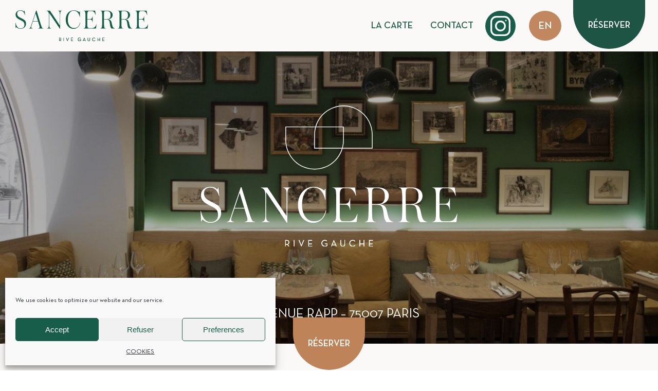

--- FILE ---
content_type: text/html; charset=UTF-8
request_url: https://www.sancerrerivegauche.com/
body_size: 11524
content:
<!DOCTYPE html>
<html lang="fr-FR">

<head>
    <meta charset="UTF-8">
<meta http-equiv="X-UA-Compatible" content="IE=edge" />
<meta name="viewport" content="width=device-width, initial-scale=1">
<meta name='robots' content='index, follow, max-image-preview:large, max-snippet:-1, max-video-preview:-1' />
<link rel="alternate" href="https://www.sancerrerivegauche.com/" hreflang="fr" />
<link rel="alternate" href="https://www.sancerrerivegauche.com/en/" hreflang="en" />

	<!-- This site is optimized with the Yoast SEO plugin v22.4 - https://yoast.com/wordpress/plugins/seo/ -->
	<title>Sancerre Rive Gauche</title>
	<meta name="description" content="Dans ce lieu épicurien au décor chaleureux, venez partager avec les habitués de la maison Sancerre Rive Gauche les plaisirs raffinés d’une gastronomie de terroir." />
	<link rel="canonical" href="https://www.sancerrerivegauche.com/" />
	<meta property="og:locale" content="fr_FR" />
	<meta property="og:locale:alternate" content="en_US" />
	<meta property="og:type" content="website" />
	<meta property="og:title" content="Sancerre Rive Gauche" />
	<meta property="og:description" content="Dans ce lieu épicurien au décor chaleureux, venez partager avec les habitués de la maison Sancerre Rive Gauche les plaisirs raffinés d’une gastronomie de terroir." />
	<meta property="og:url" content="https://www.sancerrerivegauche.com/" />
	<meta property="og:site_name" content="Sancerre Rive Gauche" />
	<meta property="article:modified_time" content="2024-04-10T15:27:30+00:00" />
	<meta name="twitter:card" content="summary_large_image" />
	<script type="application/ld+json" class="yoast-schema-graph">{"@context":"https://schema.org","@graph":[{"@type":"WebPage","@id":"https://www.sancerrerivegauche.com/","url":"https://www.sancerrerivegauche.com/","name":"Sancerre Rive Gauche","isPartOf":{"@id":"https://www.sancerrerivegauche.com/#website"},"about":{"@id":"https://www.sancerrerivegauche.com/#organization"},"datePublished":"2021-10-20T13:28:13+00:00","dateModified":"2024-04-10T15:27:30+00:00","description":"Dans ce lieu épicurien au décor chaleureux, venez partager avec les habitués de la maison Sancerre Rive Gauche les plaisirs raffinés d’une gastronomie de terroir.","breadcrumb":{"@id":"https://www.sancerrerivegauche.com/#breadcrumb"},"inLanguage":"fr-FR","potentialAction":[{"@type":"ReadAction","target":["https://www.sancerrerivegauche.com/"]}]},{"@type":"BreadcrumbList","@id":"https://www.sancerrerivegauche.com/#breadcrumb","itemListElement":[{"@type":"ListItem","position":1,"name":"Home"}]},{"@type":"WebSite","@id":"https://www.sancerrerivegauche.com/#website","url":"https://www.sancerrerivegauche.com/","name":"Sancerre Rive Gauche","description":"Dans ce lieu épicurien au décor chaleureux, venez partager avec les habitués de la maison les plaisirs raffinés d’une gastronomie de terroir.","publisher":{"@id":"https://www.sancerrerivegauche.com/#organization"},"potentialAction":[{"@type":"SearchAction","target":{"@type":"EntryPoint","urlTemplate":"https://www.sancerrerivegauche.com/?s={search_term_string}"},"query-input":"required name=search_term_string"}],"inLanguage":"fr-FR"},{"@type":"Organization","@id":"https://www.sancerrerivegauche.com/#organization","name":"Sancerre Rive Gauche","url":"https://www.sancerrerivegauche.com/","logo":{"@type":"ImageObject","inLanguage":"fr-FR","@id":"https://www.sancerrerivegauche.com/#/schema/logo/image/","url":"https://www.sancerrerivegauche.com/wp-content/uploads/2021/10/LOGO_header-1.svg","contentUrl":"https://www.sancerrerivegauche.com/wp-content/uploads/2021/10/LOGO_header-1.svg","width":"1024","height":"1024","caption":"Sancerre Rive Gauche"},"image":{"@id":"https://www.sancerrerivegauche.com/#/schema/logo/image/"}}]}</script>
	<!-- / Yoast SEO plugin. -->


<!-- <link rel='stylesheet' id='wp-block-library-css' href='https://www.sancerrerivegauche.com/wp-includes/css/dist/block-library/style.min.css?ver=6.6.2' type='text/css' media='all' /> -->
<link rel="stylesheet" type="text/css" href="//www.sancerrerivegauche.com/wp-content/cache/wpfc-minified/mcfdjphc/7qpr5.css" media="all"/>
<style id='classic-theme-styles-inline-css' type='text/css'>
/*! This file is auto-generated */
.wp-block-button__link{color:#fff;background-color:#32373c;border-radius:9999px;box-shadow:none;text-decoration:none;padding:calc(.667em + 2px) calc(1.333em + 2px);font-size:1.125em}.wp-block-file__button{background:#32373c;color:#fff;text-decoration:none}
</style>
<style id='global-styles-inline-css' type='text/css'>
:root{--wp--preset--aspect-ratio--square: 1;--wp--preset--aspect-ratio--4-3: 4/3;--wp--preset--aspect-ratio--3-4: 3/4;--wp--preset--aspect-ratio--3-2: 3/2;--wp--preset--aspect-ratio--2-3: 2/3;--wp--preset--aspect-ratio--16-9: 16/9;--wp--preset--aspect-ratio--9-16: 9/16;--wp--preset--color--black: #000000;--wp--preset--color--cyan-bluish-gray: #abb8c3;--wp--preset--color--white: #ffffff;--wp--preset--color--pale-pink: #f78da7;--wp--preset--color--vivid-red: #cf2e2e;--wp--preset--color--luminous-vivid-orange: #ff6900;--wp--preset--color--luminous-vivid-amber: #fcb900;--wp--preset--color--light-green-cyan: #7bdcb5;--wp--preset--color--vivid-green-cyan: #00d084;--wp--preset--color--pale-cyan-blue: #8ed1fc;--wp--preset--color--vivid-cyan-blue: #0693e3;--wp--preset--color--vivid-purple: #9b51e0;--wp--preset--gradient--vivid-cyan-blue-to-vivid-purple: linear-gradient(135deg,rgba(6,147,227,1) 0%,rgb(155,81,224) 100%);--wp--preset--gradient--light-green-cyan-to-vivid-green-cyan: linear-gradient(135deg,rgb(122,220,180) 0%,rgb(0,208,130) 100%);--wp--preset--gradient--luminous-vivid-amber-to-luminous-vivid-orange: linear-gradient(135deg,rgba(252,185,0,1) 0%,rgba(255,105,0,1) 100%);--wp--preset--gradient--luminous-vivid-orange-to-vivid-red: linear-gradient(135deg,rgba(255,105,0,1) 0%,rgb(207,46,46) 100%);--wp--preset--gradient--very-light-gray-to-cyan-bluish-gray: linear-gradient(135deg,rgb(238,238,238) 0%,rgb(169,184,195) 100%);--wp--preset--gradient--cool-to-warm-spectrum: linear-gradient(135deg,rgb(74,234,220) 0%,rgb(151,120,209) 20%,rgb(207,42,186) 40%,rgb(238,44,130) 60%,rgb(251,105,98) 80%,rgb(254,248,76) 100%);--wp--preset--gradient--blush-light-purple: linear-gradient(135deg,rgb(255,206,236) 0%,rgb(152,150,240) 100%);--wp--preset--gradient--blush-bordeaux: linear-gradient(135deg,rgb(254,205,165) 0%,rgb(254,45,45) 50%,rgb(107,0,62) 100%);--wp--preset--gradient--luminous-dusk: linear-gradient(135deg,rgb(255,203,112) 0%,rgb(199,81,192) 50%,rgb(65,88,208) 100%);--wp--preset--gradient--pale-ocean: linear-gradient(135deg,rgb(255,245,203) 0%,rgb(182,227,212) 50%,rgb(51,167,181) 100%);--wp--preset--gradient--electric-grass: linear-gradient(135deg,rgb(202,248,128) 0%,rgb(113,206,126) 100%);--wp--preset--gradient--midnight: linear-gradient(135deg,rgb(2,3,129) 0%,rgb(40,116,252) 100%);--wp--preset--font-size--small: 13px;--wp--preset--font-size--medium: 20px;--wp--preset--font-size--large: 36px;--wp--preset--font-size--x-large: 42px;--wp--preset--spacing--20: 0.44rem;--wp--preset--spacing--30: 0.67rem;--wp--preset--spacing--40: 1rem;--wp--preset--spacing--50: 1.5rem;--wp--preset--spacing--60: 2.25rem;--wp--preset--spacing--70: 3.38rem;--wp--preset--spacing--80: 5.06rem;--wp--preset--shadow--natural: 6px 6px 9px rgba(0, 0, 0, 0.2);--wp--preset--shadow--deep: 12px 12px 50px rgba(0, 0, 0, 0.4);--wp--preset--shadow--sharp: 6px 6px 0px rgba(0, 0, 0, 0.2);--wp--preset--shadow--outlined: 6px 6px 0px -3px rgba(255, 255, 255, 1), 6px 6px rgba(0, 0, 0, 1);--wp--preset--shadow--crisp: 6px 6px 0px rgba(0, 0, 0, 1);}:where(.is-layout-flex){gap: 0.5em;}:where(.is-layout-grid){gap: 0.5em;}body .is-layout-flex{display: flex;}.is-layout-flex{flex-wrap: wrap;align-items: center;}.is-layout-flex > :is(*, div){margin: 0;}body .is-layout-grid{display: grid;}.is-layout-grid > :is(*, div){margin: 0;}:where(.wp-block-columns.is-layout-flex){gap: 2em;}:where(.wp-block-columns.is-layout-grid){gap: 2em;}:where(.wp-block-post-template.is-layout-flex){gap: 1.25em;}:where(.wp-block-post-template.is-layout-grid){gap: 1.25em;}.has-black-color{color: var(--wp--preset--color--black) !important;}.has-cyan-bluish-gray-color{color: var(--wp--preset--color--cyan-bluish-gray) !important;}.has-white-color{color: var(--wp--preset--color--white) !important;}.has-pale-pink-color{color: var(--wp--preset--color--pale-pink) !important;}.has-vivid-red-color{color: var(--wp--preset--color--vivid-red) !important;}.has-luminous-vivid-orange-color{color: var(--wp--preset--color--luminous-vivid-orange) !important;}.has-luminous-vivid-amber-color{color: var(--wp--preset--color--luminous-vivid-amber) !important;}.has-light-green-cyan-color{color: var(--wp--preset--color--light-green-cyan) !important;}.has-vivid-green-cyan-color{color: var(--wp--preset--color--vivid-green-cyan) !important;}.has-pale-cyan-blue-color{color: var(--wp--preset--color--pale-cyan-blue) !important;}.has-vivid-cyan-blue-color{color: var(--wp--preset--color--vivid-cyan-blue) !important;}.has-vivid-purple-color{color: var(--wp--preset--color--vivid-purple) !important;}.has-black-background-color{background-color: var(--wp--preset--color--black) !important;}.has-cyan-bluish-gray-background-color{background-color: var(--wp--preset--color--cyan-bluish-gray) !important;}.has-white-background-color{background-color: var(--wp--preset--color--white) !important;}.has-pale-pink-background-color{background-color: var(--wp--preset--color--pale-pink) !important;}.has-vivid-red-background-color{background-color: var(--wp--preset--color--vivid-red) !important;}.has-luminous-vivid-orange-background-color{background-color: var(--wp--preset--color--luminous-vivid-orange) !important;}.has-luminous-vivid-amber-background-color{background-color: var(--wp--preset--color--luminous-vivid-amber) !important;}.has-light-green-cyan-background-color{background-color: var(--wp--preset--color--light-green-cyan) !important;}.has-vivid-green-cyan-background-color{background-color: var(--wp--preset--color--vivid-green-cyan) !important;}.has-pale-cyan-blue-background-color{background-color: var(--wp--preset--color--pale-cyan-blue) !important;}.has-vivid-cyan-blue-background-color{background-color: var(--wp--preset--color--vivid-cyan-blue) !important;}.has-vivid-purple-background-color{background-color: var(--wp--preset--color--vivid-purple) !important;}.has-black-border-color{border-color: var(--wp--preset--color--black) !important;}.has-cyan-bluish-gray-border-color{border-color: var(--wp--preset--color--cyan-bluish-gray) !important;}.has-white-border-color{border-color: var(--wp--preset--color--white) !important;}.has-pale-pink-border-color{border-color: var(--wp--preset--color--pale-pink) !important;}.has-vivid-red-border-color{border-color: var(--wp--preset--color--vivid-red) !important;}.has-luminous-vivid-orange-border-color{border-color: var(--wp--preset--color--luminous-vivid-orange) !important;}.has-luminous-vivid-amber-border-color{border-color: var(--wp--preset--color--luminous-vivid-amber) !important;}.has-light-green-cyan-border-color{border-color: var(--wp--preset--color--light-green-cyan) !important;}.has-vivid-green-cyan-border-color{border-color: var(--wp--preset--color--vivid-green-cyan) !important;}.has-pale-cyan-blue-border-color{border-color: var(--wp--preset--color--pale-cyan-blue) !important;}.has-vivid-cyan-blue-border-color{border-color: var(--wp--preset--color--vivid-cyan-blue) !important;}.has-vivid-purple-border-color{border-color: var(--wp--preset--color--vivid-purple) !important;}.has-vivid-cyan-blue-to-vivid-purple-gradient-background{background: var(--wp--preset--gradient--vivid-cyan-blue-to-vivid-purple) !important;}.has-light-green-cyan-to-vivid-green-cyan-gradient-background{background: var(--wp--preset--gradient--light-green-cyan-to-vivid-green-cyan) !important;}.has-luminous-vivid-amber-to-luminous-vivid-orange-gradient-background{background: var(--wp--preset--gradient--luminous-vivid-amber-to-luminous-vivid-orange) !important;}.has-luminous-vivid-orange-to-vivid-red-gradient-background{background: var(--wp--preset--gradient--luminous-vivid-orange-to-vivid-red) !important;}.has-very-light-gray-to-cyan-bluish-gray-gradient-background{background: var(--wp--preset--gradient--very-light-gray-to-cyan-bluish-gray) !important;}.has-cool-to-warm-spectrum-gradient-background{background: var(--wp--preset--gradient--cool-to-warm-spectrum) !important;}.has-blush-light-purple-gradient-background{background: var(--wp--preset--gradient--blush-light-purple) !important;}.has-blush-bordeaux-gradient-background{background: var(--wp--preset--gradient--blush-bordeaux) !important;}.has-luminous-dusk-gradient-background{background: var(--wp--preset--gradient--luminous-dusk) !important;}.has-pale-ocean-gradient-background{background: var(--wp--preset--gradient--pale-ocean) !important;}.has-electric-grass-gradient-background{background: var(--wp--preset--gradient--electric-grass) !important;}.has-midnight-gradient-background{background: var(--wp--preset--gradient--midnight) !important;}.has-small-font-size{font-size: var(--wp--preset--font-size--small) !important;}.has-medium-font-size{font-size: var(--wp--preset--font-size--medium) !important;}.has-large-font-size{font-size: var(--wp--preset--font-size--large) !important;}.has-x-large-font-size{font-size: var(--wp--preset--font-size--x-large) !important;}
:where(.wp-block-post-template.is-layout-flex){gap: 1.25em;}:where(.wp-block-post-template.is-layout-grid){gap: 1.25em;}
:where(.wp-block-columns.is-layout-flex){gap: 2em;}:where(.wp-block-columns.is-layout-grid){gap: 2em;}
:root :where(.wp-block-pullquote){font-size: 1.5em;line-height: 1.6;}
</style>
<!-- <link rel='stylesheet' id='cmplz-general-css' href='https://www.sancerrerivegauche.com/wp-content/plugins/complianz-gdpr/assets/css/cookieblocker.min.css?ver=1712415748' type='text/css' media='all' /> -->
<!-- <link rel='stylesheet' id='theme-main-style-css' href='https://www.sancerrerivegauche.com/wp-content/themes/Sancerre/dist/css/bundle.css?ver=1729910866' type='text/css' media='all' /> -->
<link rel="stylesheet" type="text/css" href="//www.sancerrerivegauche.com/wp-content/cache/wpfc-minified/8ieiwff1/7qpr5.css" media="all"/>
<link rel="https://api.w.org/" href="https://www.sancerrerivegauche.com/wp-json/" /><link rel="alternate" title="JSON" type="application/json" href="https://www.sancerrerivegauche.com/wp-json/wp/v2/pages/9" />			<style>.cmplz-hidden {
					display: none !important;
				}</style><link rel="icon" href="https://www.sancerrerivegauche.com/wp-content/uploads/2021/10/favicon.png" sizes="32x32" />
<link rel="icon" href="https://www.sancerrerivegauche.com/wp-content/uploads/2021/10/favicon.png" sizes="192x192" />
<link rel="apple-touch-icon" href="https://www.sancerrerivegauche.com/wp-content/uploads/2021/10/favicon.png" />
<meta name="msapplication-TileImage" content="https://www.sancerrerivegauche.com/wp-content/uploads/2021/10/favicon.png" />
<noscript><style id="rocket-lazyload-nojs-css">.rll-youtube-player, [data-lazy-src]{display:none !important;}</style></noscript>    <style type="text/css">
    .logo {
        background: center/contain no-repeat url(https://www.sancerrerivegauche.com/wp-content/uploads/2021/10/LOGO_header-1.svg);
    }

    .logo--footer {
        background: center/contain no-repeat url(https://www.sancerrerivegauche.com/wp-content/uploads/2021/10/LOGO_footer.svg);
    }

    @media (max-width: 767px) {
        .logo {
            background: center/contain no-repeat url(https://www.sancerrerivegauche.com/wp-content/uploads/2021/10/LOGO_mob.png);
        }

        .logo--footer {
            background: center/contain no-repeat url(https://www.sancerrerivegauche.com/wp-content/uploads/2021/10/LOGO_footer.svg);
        }
    }
    </style>
</head>

<body data-cmplz=1 class="home page-template-default page page-id-9 page-body">
    <div class="wrapper">
        <div class="content">
            <header class="header">
                <div class="container-header">
                    <div class="header__inner">
                        <a class="logo" href="https://www.sancerrerivegauche.com/" rel="home"></a>
                        <div class="header__other">
                                                        <nav class="menu"><ul><li id="menu-item-23" class="menu-item menu-item-type-custom menu-item-object-custom menu-item-23"><a target="_blank" rel="noopener" href="https://www.sancerrerivegauche.com/wp-content/uploads/2024/04/menu-sancerre-avril-24-FR-1.pdf">LA CARTE</a></li>
<li id="menu-item-24" class="menu-item menu-item-type-custom menu-item-object-custom menu-item-24"><a href="mailto:reservation@sancerrerivegauche.com">CONTACT</a></li>
 <a href="https://sancerrerivegauche.com/reservation/" class="reserve reserve--green">
                                <p>RÉSERVER</p>
                            </a></ul></nav>                                                        
                            <div class="language">
                            	<li class="lang-item lang-item-6 lang-item-fr current-lang lang-item-first"><a  lang="fr-FR" hreflang="fr-FR" href="https://www.sancerrerivegauche.com/">FR</a></li>
	<li class="lang-item lang-item-8 lang-item-en"><a  lang="en-US" hreflang="en-US" href="https://www.sancerrerivegauche.com/en/">EN</a></li>
                            </div>
                            <a href="https://sancerrerivegauche.com/reservation/" class="reserve reserve--green">
                                <p>RÉSERVER</p>
                            </a>
                            <div class="footer__social">
                                <a target="_blank" class="footer__social-inst" href="https://www.instagram.com/sancerre_rive_gauche/?hl=fr"></a>
                            </div>
                            <div class="close-menu">
                                <img loading="lazy"
                                    src="data:image/svg+xml,%3Csvg%20xmlns='http://www.w3.org/2000/svg'%20viewBox='0%200%200%200'%3E%3C/svg%3E" data-lazy-src="https://www.sancerrerivegauche.com/wp-content/themes/Sancerre/dist/img/icons/close.svg"><noscript><img loading="lazy"
                                    src="https://www.sancerrerivegauche.com/wp-content/themes/Sancerre/dist/img/icons/close.svg"></noscript>
                            </div>
                        </div>
                    </div>
                </div>
                <div class="burger-menu">
                    <img loading="lazy" src="data:image/svg+xml,%3Csvg%20xmlns='http://www.w3.org/2000/svg'%20viewBox='0%200%200%200'%3E%3C/svg%3E" data-lazy-src="https://www.sancerrerivegauche.com/wp-content/themes/Sancerre/dist/img/icons/burger.svg"><noscript><img loading="lazy" src="https://www.sancerrerivegauche.com/wp-content/themes/Sancerre/dist/img/icons/burger.svg"></noscript>
                </div>
            </header>
<main>
    <section class="hero">

    <div class="container">

        <div class="hero__inner">

            <div class="hero__logo">

                <img decoding="async" loading="lazy"

                    src="data:image/svg+xml,%3Csvg%20xmlns='http://www.w3.org/2000/svg'%20viewBox='0%200%200%200'%3E%3C/svg%3E"

                    srcset=""

                    data-lazy-sizes="(max-width: 1px) 100vw, 1px" data-lazy-src="https://www.sancerrerivegauche.com/wp-content/uploads/2021/10/LOGO_SANCERRE_BLANC-2.svg"><noscript><img decoding="async" loading="lazy"

                    src="https://www.sancerrerivegauche.com/wp-content/uploads/2021/10/LOGO_SANCERRE_BLANC-2.svg"

                    srcset=""

                    sizes="(max-width: 1px) 100vw, 1px"></noscript>

            </div>

            <div class="hero__adress">

                22 AVENUE RAPP &#8211; 75007 PARIS
            </div>

        </div>

        <a href="https://sancerrerivegauche.com/reservation/" class="reserve">

            <p>RÉSERVER</p>

        </a>

    </div>

    <div class="swiper hero-slider">

        <div class="swiper-wrapper">

            
            


            <div class="swiper-slide">

                <img decoding="async" src="data:image/svg+xml,%3Csvg%20xmlns='http://www.w3.org/2000/svg'%20viewBox='0%200%200%200'%3E%3C/svg%3E"

                    data-lazy-srcset="https://www.sancerrerivegauche.com/wp-content/uploads/2021/10/Header_1-scaled.jpg 2560w, https://www.sancerrerivegauche.com/wp-content/uploads/2021/10/Header_1-300x200.jpg 300w, https://www.sancerrerivegauche.com/wp-content/uploads/2021/10/Header_1-1024x683.jpg 1024w, https://www.sancerrerivegauche.com/wp-content/uploads/2021/10/Header_1-768x512.jpg 768w, https://www.sancerrerivegauche.com/wp-content/uploads/2021/10/Header_1-1536x1024.jpg 1536w, https://www.sancerrerivegauche.com/wp-content/uploads/2021/10/Header_1-2048x1365.jpg 2048w"

                    data-lazy-sizes="(max-width: 2560px) 100vw, 2560px" data-lazy-src="https://www.sancerrerivegauche.com/wp-content/uploads/2021/10/Header_1-scaled.jpg"><noscript><img decoding="async" src="https://www.sancerrerivegauche.com/wp-content/uploads/2021/10/Header_1-scaled.jpg"

                    srcset="https://www.sancerrerivegauche.com/wp-content/uploads/2021/10/Header_1-scaled.jpg 2560w, https://www.sancerrerivegauche.com/wp-content/uploads/2021/10/Header_1-300x200.jpg 300w, https://www.sancerrerivegauche.com/wp-content/uploads/2021/10/Header_1-1024x683.jpg 1024w, https://www.sancerrerivegauche.com/wp-content/uploads/2021/10/Header_1-768x512.jpg 768w, https://www.sancerrerivegauche.com/wp-content/uploads/2021/10/Header_1-1536x1024.jpg 1536w, https://www.sancerrerivegauche.com/wp-content/uploads/2021/10/Header_1-2048x1365.jpg 2048w"

                    sizes="(max-width: 2560px) 100vw, 2560px"></noscript>

            </div>



            


            <div class="swiper-slide">

                <img decoding="async" src="data:image/svg+xml,%3Csvg%20xmlns='http://www.w3.org/2000/svg'%20viewBox='0%200%200%200'%3E%3C/svg%3E"

                    data-lazy-srcset="https://www.sancerrerivegauche.com/wp-content/uploads/2022/10/image0-2.jpeg 2034w, https://www.sancerrerivegauche.com/wp-content/uploads/2022/10/image0-2-288x300.jpeg 288w, https://www.sancerrerivegauche.com/wp-content/uploads/2022/10/image0-2-983x1024.jpeg 983w, https://www.sancerrerivegauche.com/wp-content/uploads/2022/10/image0-2-768x800.jpeg 768w, https://www.sancerrerivegauche.com/wp-content/uploads/2022/10/image0-2-1475x1536.jpeg 1475w, https://www.sancerrerivegauche.com/wp-content/uploads/2022/10/image0-2-1967x2048.jpeg 1967w"

                    data-lazy-sizes="(max-width: 2034px) 100vw, 2034px" data-lazy-src="https://www.sancerrerivegauche.com/wp-content/uploads/2022/10/image0-2.jpeg"><noscript><img decoding="async" src="https://www.sancerrerivegauche.com/wp-content/uploads/2022/10/image0-2.jpeg"

                    srcset="https://www.sancerrerivegauche.com/wp-content/uploads/2022/10/image0-2.jpeg 2034w, https://www.sancerrerivegauche.com/wp-content/uploads/2022/10/image0-2-288x300.jpeg 288w, https://www.sancerrerivegauche.com/wp-content/uploads/2022/10/image0-2-983x1024.jpeg 983w, https://www.sancerrerivegauche.com/wp-content/uploads/2022/10/image0-2-768x800.jpeg 768w, https://www.sancerrerivegauche.com/wp-content/uploads/2022/10/image0-2-1475x1536.jpeg 1475w, https://www.sancerrerivegauche.com/wp-content/uploads/2022/10/image0-2-1967x2048.jpeg 1967w"

                    sizes="(max-width: 2034px) 100vw, 2034px"></noscript>

            </div>



            


            <div class="swiper-slide">

                <img decoding="async" src="data:image/svg+xml,%3Csvg%20xmlns='http://www.w3.org/2000/svg'%20viewBox='0%200%200%200'%3E%3C/svg%3E"

                    data-lazy-srcset="https://www.sancerrerivegauche.com/wp-content/uploads/2021/11/TAE8702-scaled.jpg 2560w, https://www.sancerrerivegauche.com/wp-content/uploads/2021/11/TAE8702-300x200.jpg 300w, https://www.sancerrerivegauche.com/wp-content/uploads/2021/11/TAE8702-1024x683.jpg 1024w, https://www.sancerrerivegauche.com/wp-content/uploads/2021/11/TAE8702-768x512.jpg 768w, https://www.sancerrerivegauche.com/wp-content/uploads/2021/11/TAE8702-1536x1024.jpg 1536w, https://www.sancerrerivegauche.com/wp-content/uploads/2021/11/TAE8702-2048x1365.jpg 2048w"

                    data-lazy-sizes="(max-width: 2560px) 100vw, 2560px" data-lazy-src="https://www.sancerrerivegauche.com/wp-content/uploads/2021/11/TAE8702-scaled.jpg"><noscript><img decoding="async" src="https://www.sancerrerivegauche.com/wp-content/uploads/2021/11/TAE8702-scaled.jpg"

                    srcset="https://www.sancerrerivegauche.com/wp-content/uploads/2021/11/TAE8702-scaled.jpg 2560w, https://www.sancerrerivegauche.com/wp-content/uploads/2021/11/TAE8702-300x200.jpg 300w, https://www.sancerrerivegauche.com/wp-content/uploads/2021/11/TAE8702-1024x683.jpg 1024w, https://www.sancerrerivegauche.com/wp-content/uploads/2021/11/TAE8702-768x512.jpg 768w, https://www.sancerrerivegauche.com/wp-content/uploads/2021/11/TAE8702-1536x1024.jpg 1536w, https://www.sancerrerivegauche.com/wp-content/uploads/2021/11/TAE8702-2048x1365.jpg 2048w"

                    sizes="(max-width: 2560px) 100vw, 2560px"></noscript>

            </div>



            


            <div class="swiper-slide">

                <img decoding="async" src="data:image/svg+xml,%3Csvg%20xmlns='http://www.w3.org/2000/svg'%20viewBox='0%200%200%200'%3E%3C/svg%3E"

                    data-lazy-srcset="https://www.sancerrerivegauche.com/wp-content/uploads/2022/10/image2-1.jpeg 2146w, https://www.sancerrerivegauche.com/wp-content/uploads/2022/10/image2-1-300x292.jpeg 300w, https://www.sancerrerivegauche.com/wp-content/uploads/2022/10/image2-1-1024x997.jpeg 1024w, https://www.sancerrerivegauche.com/wp-content/uploads/2022/10/image2-1-768x748.jpeg 768w, https://www.sancerrerivegauche.com/wp-content/uploads/2022/10/image2-1-1536x1496.jpeg 1536w, https://www.sancerrerivegauche.com/wp-content/uploads/2022/10/image2-1-2048x1995.jpeg 2048w"

                    data-lazy-sizes="(max-width: 2146px) 100vw, 2146px" data-lazy-src="https://www.sancerrerivegauche.com/wp-content/uploads/2022/10/image2-1.jpeg"><noscript><img decoding="async" src="https://www.sancerrerivegauche.com/wp-content/uploads/2022/10/image2-1.jpeg"

                    srcset="https://www.sancerrerivegauche.com/wp-content/uploads/2022/10/image2-1.jpeg 2146w, https://www.sancerrerivegauche.com/wp-content/uploads/2022/10/image2-1-300x292.jpeg 300w, https://www.sancerrerivegauche.com/wp-content/uploads/2022/10/image2-1-1024x997.jpeg 1024w, https://www.sancerrerivegauche.com/wp-content/uploads/2022/10/image2-1-768x748.jpeg 768w, https://www.sancerrerivegauche.com/wp-content/uploads/2022/10/image2-1-1536x1496.jpeg 1536w, https://www.sancerrerivegauche.com/wp-content/uploads/2022/10/image2-1-2048x1995.jpeg 2048w"

                    sizes="(max-width: 2146px) 100vw, 2146px"></noscript>

            </div>



            


            <div class="swiper-slide">

                <img decoding="async" src="data:image/svg+xml,%3Csvg%20xmlns='http://www.w3.org/2000/svg'%20viewBox='0%200%200%200'%3E%3C/svg%3E"

                    data-lazy-srcset="https://www.sancerrerivegauche.com/wp-content/uploads/2021/11/TAE8716-scaled.jpg 2560w, https://www.sancerrerivegauche.com/wp-content/uploads/2021/11/TAE8716-300x200.jpg 300w, https://www.sancerrerivegauche.com/wp-content/uploads/2021/11/TAE8716-1024x683.jpg 1024w, https://www.sancerrerivegauche.com/wp-content/uploads/2021/11/TAE8716-768x512.jpg 768w, https://www.sancerrerivegauche.com/wp-content/uploads/2021/11/TAE8716-1536x1024.jpg 1536w, https://www.sancerrerivegauche.com/wp-content/uploads/2021/11/TAE8716-2048x1365.jpg 2048w"

                    data-lazy-sizes="(max-width: 2560px) 100vw, 2560px" data-lazy-src="https://www.sancerrerivegauche.com/wp-content/uploads/2021/11/TAE8716-scaled.jpg"><noscript><img decoding="async" src="https://www.sancerrerivegauche.com/wp-content/uploads/2021/11/TAE8716-scaled.jpg"

                    srcset="https://www.sancerrerivegauche.com/wp-content/uploads/2021/11/TAE8716-scaled.jpg 2560w, https://www.sancerrerivegauche.com/wp-content/uploads/2021/11/TAE8716-300x200.jpg 300w, https://www.sancerrerivegauche.com/wp-content/uploads/2021/11/TAE8716-1024x683.jpg 1024w, https://www.sancerrerivegauche.com/wp-content/uploads/2021/11/TAE8716-768x512.jpg 768w, https://www.sancerrerivegauche.com/wp-content/uploads/2021/11/TAE8716-1536x1024.jpg 1536w, https://www.sancerrerivegauche.com/wp-content/uploads/2021/11/TAE8716-2048x1365.jpg 2048w"

                    sizes="(max-width: 2560px) 100vw, 2560px"></noscript>

            </div>



            
            


        </div>

    </div>

</section>



<section class="presentation">
    <div class="container">
        <h1>
            Sancerre Rive Gauche <br />
une cuisine de bistronomie<br />
        </h1>
        <svg class="icon__title" width="42.778" height="32.017" viewBox="0 0 42.778 32.017">
            <path
                d="M266.751,250.924a13.339,13.339,0,0,0-13.3,13.372v6.063h26.609V264.3A13.339,13.339,0,0,0,266.751,250.924Z"
                transform="translate(-238.726 -249.476)" fill="none" stroke="#175d49" stroke-miterlimit="10"
                stroke-width="1.109" />
            <path
                d="M261.669,274.069a13.339,13.339,0,0,0,13.3-13.372v-6.063H248.364V260.7A13.339,13.339,0,0,0,261.669,274.069Z"
                transform="translate(-246.915 -243.5)" fill="none" stroke="#175d49" stroke-miterlimit="10"
                stroke-width="1.109" />
        </svg>

        <p class="subtitle">
            Cette belle adresse parisienne abrite une institution de la capitale, reprise en 2020 par l’accueillante et énergique Anne-Cécile Faye. Dans ce lieu épicurien au décor chaleureux, venez partager avec les habitués de la maison les plaisirs raffinés d’une gastronomie de terroir.        </p>
    </div>
    <div class="presentation-mainImg">
        <img decoding="async" loading="lazy" src="data:image/svg+xml,%3Csvg%20xmlns='http://www.w3.org/2000/svg'%20viewBox='0%200%200%200'%3E%3C/svg%3E"
            data-lazy-srcset="https://www.sancerrerivegauche.com/wp-content/uploads/2021/10/TAE8723.jpg 780w, https://www.sancerrerivegauche.com/wp-content/uploads/2021/10/TAE8723-200x300.jpg 200w, https://www.sancerrerivegauche.com/wp-content/uploads/2021/10/TAE8723-683x1024.jpg 683w, https://www.sancerrerivegauche.com/wp-content/uploads/2021/10/TAE8723-768x1152.jpg 768w"
            data-lazy-sizes="(max-width: 780px) 100vw, 780px" data-lazy-src="https://www.sancerrerivegauche.com/wp-content/uploads/2021/10/TAE8723.jpg"><noscript><img decoding="async" loading="lazy" src="https://www.sancerrerivegauche.com/wp-content/uploads/2021/10/TAE8723.jpg"
            srcset="https://www.sancerrerivegauche.com/wp-content/uploads/2021/10/TAE8723.jpg 780w, https://www.sancerrerivegauche.com/wp-content/uploads/2021/10/TAE8723-200x300.jpg 200w, https://www.sancerrerivegauche.com/wp-content/uploads/2021/10/TAE8723-683x1024.jpg 683w, https://www.sancerrerivegauche.com/wp-content/uploads/2021/10/TAE8723-768x1152.jpg 768w"
            sizes="(max-width: 780px) 100vw, 780px"></noscript>
    </div>
    <div class="presentation__inner">
                
        <div class="presentation-block">
            <div class="presentation-block__text">
                <div class="container">
                    <div class="presentation-block__body">
                                                <h2>ANNE-CÉCILE</h2>
<h3>Le bon accueil d’Anne-Cécile Faye</h3>
<p>Anne-Cécile Faye a étudié à l’école hôtelière de Glion, en Suisse, avant de parfaire sa formation au Shangri-La de Hong-Kong, puis dans les bureaux parisiens du Chef Trois Étoiles Yannick Alléno. Elle a ensuite travaillé 4 ans à l’hôtel W, puis 4 ans encore chez Ladurée, où elle a « tout appris », selon ses propres mots.</p>
<p>Depuis, elle se consacre pleinement à son restaurant, où elle vous transmet son enthousiasme communicatif dès votre entrée. Avec le Sancerre Rive Gauche, elle réalise son rêve d’une table accueillante, généreuse, raffinée, mais qui reste conviviale, pour une clientèle d’habitués. Ils apprécient la cuisine de saison réalisée avec d’excellents produits et servis dans un cadre très agréable. Où chacun se sent « comme chez soi ».</p>
                    </div>
                </div>
            </div>
                        <div class="presentation-block__img">
                <img decoding="async" loading="lazy" src="data:image/svg+xml,%3Csvg%20xmlns='http://www.w3.org/2000/svg'%20viewBox='0%200%200%200'%3E%3C/svg%3E"
                    data-lazy-srcset="https://www.sancerrerivegauche.com/wp-content/uploads/2021/10/G87A5811.jpg 1864w, https://www.sancerrerivegauche.com/wp-content/uploads/2021/10/G87A5811-300x253.jpg 300w, https://www.sancerrerivegauche.com/wp-content/uploads/2021/10/G87A5811-1024x865.jpg 1024w, https://www.sancerrerivegauche.com/wp-content/uploads/2021/10/G87A5811-768x649.jpg 768w, https://www.sancerrerivegauche.com/wp-content/uploads/2021/10/G87A5811-1536x1297.jpg 1536w"
                    data-lazy-sizes="(max-width: 1864px) 100vw, 1864px" data-lazy-src="https://www.sancerrerivegauche.com/wp-content/uploads/2021/10/G87A5811.jpg"><noscript><img decoding="async" loading="lazy" src="https://www.sancerrerivegauche.com/wp-content/uploads/2021/10/G87A5811.jpg"
                    srcset="https://www.sancerrerivegauche.com/wp-content/uploads/2021/10/G87A5811.jpg 1864w, https://www.sancerrerivegauche.com/wp-content/uploads/2021/10/G87A5811-300x253.jpg 300w, https://www.sancerrerivegauche.com/wp-content/uploads/2021/10/G87A5811-1024x865.jpg 1024w, https://www.sancerrerivegauche.com/wp-content/uploads/2021/10/G87A5811-768x649.jpg 768w, https://www.sancerrerivegauche.com/wp-content/uploads/2021/10/G87A5811-1536x1297.jpg 1536w"
                    sizes="(max-width: 1864px) 100vw, 1864px"></noscript>
            </div>
                    </div>

        
        <div class="presentation-block">
            <div class="presentation-block__text">
                <div class="container">
                    <div class="presentation-block__body">
                                                <h2>RESTAURANT</h2>
<h3>Une cuisine d’épicuriens</h3>
<p>L’histoire du Sancerre remonte au lendemain de la Seconde Guerre mondiale, lorsque Alphonse Mellot, vigneron emblématique de Sancerre, décide d’ouvrir un bistrot à vins à Paris.</p>
<p>En 2020, Anne-Cécile Faye reprend le flambeau de ce bistrot de quartier réputé même au-delà de nos frontières, qui devient le Sancerre Rive Gauche. Nouveau décor, nouveau chef, nouvelle carte… Ce lieu vivant, où on se sent bien, où on aime venir et revenir, vous propose plusieurs ambiances : les tables de bistro traditionnelles, le coin salon avec ses fauteuils enveloppants et le comptoir, ou l’on vient s’asseoir comme à la maison. Sans oublier les tables en terrasse, qui fleurissent sur le large trottoir de l’avenue Rapp dès l’arrivée les beaux jours.</p>
<p>Le Sancerre Rive Gauche bénéficie d’un accès privilégié à des produits d’exception. En relation directe avec les vignerons, Anne-Cécile aime partager ses coups de cœur du moment.</p>
                    </div>
                </div>
            </div>
                        <div class="presentation-block__img mobile--false">
                <img decoding="async" loading="lazy" src="data:image/svg+xml,%3Csvg%20xmlns='http://www.w3.org/2000/svg'%20viewBox='0%200%200%200'%3E%3C/svg%3E"
                    data-lazy-srcset="https://www.sancerrerivegauche.com/wp-content/uploads/2021/10/TAE8743.jpg 1820w, https://www.sancerrerivegauche.com/wp-content/uploads/2021/10/TAE8743-300x259.jpg 300w, https://www.sancerrerivegauche.com/wp-content/uploads/2021/10/TAE8743-1024x886.jpg 1024w, https://www.sancerrerivegauche.com/wp-content/uploads/2021/10/TAE8743-768x664.jpg 768w, https://www.sancerrerivegauche.com/wp-content/uploads/2021/10/TAE8743-1536x1328.jpg 1536w"
                    data-lazy-sizes="(max-width: 1820px) 100vw, 1820px" data-lazy-src="https://www.sancerrerivegauche.com/wp-content/uploads/2021/10/TAE8743.jpg"><noscript><img decoding="async" loading="lazy" src="https://www.sancerrerivegauche.com/wp-content/uploads/2021/10/TAE8743.jpg"
                    srcset="https://www.sancerrerivegauche.com/wp-content/uploads/2021/10/TAE8743.jpg 1820w, https://www.sancerrerivegauche.com/wp-content/uploads/2021/10/TAE8743-300x259.jpg 300w, https://www.sancerrerivegauche.com/wp-content/uploads/2021/10/TAE8743-1024x886.jpg 1024w, https://www.sancerrerivegauche.com/wp-content/uploads/2021/10/TAE8743-768x664.jpg 768w, https://www.sancerrerivegauche.com/wp-content/uploads/2021/10/TAE8743-1536x1328.jpg 1536w"
                    sizes="(max-width: 1820px) 100vw, 1820px"></noscript>
            </div>
                    </div>

                    </div>
</section>

<section class="squote">
    <div class="container">
        <h2 class="title">
            LE CHEF <br />
ET LE MENU        </h2>
    </div>
    <div class="squote__inner">
        <div class="presentation-block">
            <div class="presentation-block__text">
                <div class="container">
                    <div class="presentation-block__body">
                        <h3>La carte du Chef Éric Lecerf</h3>
<p>&nbsp;</p>
<p>&nbsp;</p>
<p>&nbsp;</p>
<p>&nbsp;</p>
<p>&nbsp;</p>
<p>&nbsp;</p>
                    </div>
                    <div class="presentation-block__sub">
                                            </div>
                </div>
            </div>
            <div class="presentation-block__img">
                <img decoding="async" loading="lazy"
                    src="data:image/svg+xml,%3Csvg%20xmlns='http://www.w3.org/2000/svg'%20viewBox='0%200%200%200'%3E%3C/svg%3E"
                    data-lazy-srcset="https://www.sancerrerivegauche.com/wp-content/uploads/2022/10/image1.jpeg 1024w, https://www.sancerrerivegauche.com/wp-content/uploads/2022/10/image1-300x225.jpeg 300w, https://www.sancerrerivegauche.com/wp-content/uploads/2022/10/image1-768x576.jpeg 768w"
                    data-lazy-sizes="(max-width: 1024px) 100vw, 1024px" data-lazy-src="https://www.sancerrerivegauche.com/wp-content/uploads/2022/10/image1.jpeg"><noscript><img decoding="async" loading="lazy"
                    src="https://www.sancerrerivegauche.com/wp-content/uploads/2022/10/image1.jpeg"
                    srcset="https://www.sancerrerivegauche.com/wp-content/uploads/2022/10/image1.jpeg 1024w, https://www.sancerrerivegauche.com/wp-content/uploads/2022/10/image1-300x225.jpeg 300w, https://www.sancerrerivegauche.com/wp-content/uploads/2022/10/image1-768x576.jpeg 768w"
                    sizes="(max-width: 1024px) 100vw, 1024px"></noscript>
            </div>
        </div>
    </div>
    <div class="squote-slider__inner">
        <div class="swiper squote-slider">
            <div class="swiper-wrapper">
                                
                <div class="swiper-slide">
                    <img decoding="async" loading="lazy"
                        src="data:image/svg+xml,%3Csvg%20xmlns='http://www.w3.org/2000/svg'%20viewBox='0%200%200%200'%3E%3C/svg%3E"
                        data-lazy-srcset="https://www.sancerrerivegauche.com/wp-content/uploads/2022/10/image0-2.jpeg 2034w, https://www.sancerrerivegauche.com/wp-content/uploads/2022/10/image0-2-288x300.jpeg 288w, https://www.sancerrerivegauche.com/wp-content/uploads/2022/10/image0-2-983x1024.jpeg 983w, https://www.sancerrerivegauche.com/wp-content/uploads/2022/10/image0-2-768x800.jpeg 768w, https://www.sancerrerivegauche.com/wp-content/uploads/2022/10/image0-2-1475x1536.jpeg 1475w, https://www.sancerrerivegauche.com/wp-content/uploads/2022/10/image0-2-1967x2048.jpeg 1967w"
                        data-lazy-sizes="(max-width: 2034px) 100vw, 2034px" data-lazy-src="https://www.sancerrerivegauche.com/wp-content/uploads/2022/10/image0-2.jpeg"><noscript><img decoding="async" loading="lazy"
                        src="https://www.sancerrerivegauche.com/wp-content/uploads/2022/10/image0-2.jpeg"
                        srcset="https://www.sancerrerivegauche.com/wp-content/uploads/2022/10/image0-2.jpeg 2034w, https://www.sancerrerivegauche.com/wp-content/uploads/2022/10/image0-2-288x300.jpeg 288w, https://www.sancerrerivegauche.com/wp-content/uploads/2022/10/image0-2-983x1024.jpeg 983w, https://www.sancerrerivegauche.com/wp-content/uploads/2022/10/image0-2-768x800.jpeg 768w, https://www.sancerrerivegauche.com/wp-content/uploads/2022/10/image0-2-1475x1536.jpeg 1475w, https://www.sancerrerivegauche.com/wp-content/uploads/2022/10/image0-2-1967x2048.jpeg 1967w"
                        sizes="(max-width: 2034px) 100vw, 2034px"></noscript>
                </div>

                
                <div class="swiper-slide">
                    <img decoding="async" loading="lazy"
                        src="data:image/svg+xml,%3Csvg%20xmlns='http://www.w3.org/2000/svg'%20viewBox='0%200%200%200'%3E%3C/svg%3E"
                        data-lazy-srcset="https://www.sancerrerivegauche.com/wp-content/uploads/2022/10/image2-1.jpeg 2146w, https://www.sancerrerivegauche.com/wp-content/uploads/2022/10/image2-1-300x292.jpeg 300w, https://www.sancerrerivegauche.com/wp-content/uploads/2022/10/image2-1-1024x997.jpeg 1024w, https://www.sancerrerivegauche.com/wp-content/uploads/2022/10/image2-1-768x748.jpeg 768w, https://www.sancerrerivegauche.com/wp-content/uploads/2022/10/image2-1-1536x1496.jpeg 1536w, https://www.sancerrerivegauche.com/wp-content/uploads/2022/10/image2-1-2048x1995.jpeg 2048w"
                        data-lazy-sizes="(max-width: 2146px) 100vw, 2146px" data-lazy-src="https://www.sancerrerivegauche.com/wp-content/uploads/2022/10/image2-1.jpeg"><noscript><img decoding="async" loading="lazy"
                        src="https://www.sancerrerivegauche.com/wp-content/uploads/2022/10/image2-1.jpeg"
                        srcset="https://www.sancerrerivegauche.com/wp-content/uploads/2022/10/image2-1.jpeg 2146w, https://www.sancerrerivegauche.com/wp-content/uploads/2022/10/image2-1-300x292.jpeg 300w, https://www.sancerrerivegauche.com/wp-content/uploads/2022/10/image2-1-1024x997.jpeg 1024w, https://www.sancerrerivegauche.com/wp-content/uploads/2022/10/image2-1-768x748.jpeg 768w, https://www.sancerrerivegauche.com/wp-content/uploads/2022/10/image2-1-1536x1496.jpeg 1536w, https://www.sancerrerivegauche.com/wp-content/uploads/2022/10/image2-1-2048x1995.jpeg 2048w"
                        sizes="(max-width: 2146px) 100vw, 2146px"></noscript>
                </div>

                
                <div class="swiper-slide">
                    <img decoding="async" loading="lazy"
                        src="data:image/svg+xml,%3Csvg%20xmlns='http://www.w3.org/2000/svg'%20viewBox='0%200%200%200'%3E%3C/svg%3E"
                        data-lazy-srcset="https://www.sancerrerivegauche.com/wp-content/uploads/2022/10/image3_2.jpg 1800w, https://www.sancerrerivegauche.com/wp-content/uploads/2022/10/image3_2-300x200.jpg 300w, https://www.sancerrerivegauche.com/wp-content/uploads/2022/10/image3_2-1024x683.jpg 1024w, https://www.sancerrerivegauche.com/wp-content/uploads/2022/10/image3_2-768x512.jpg 768w, https://www.sancerrerivegauche.com/wp-content/uploads/2022/10/image3_2-1536x1024.jpg 1536w"
                        data-lazy-sizes="(max-width: 1800px) 100vw, 1800px" data-lazy-src="https://www.sancerrerivegauche.com/wp-content/uploads/2022/10/image3_2.jpg"><noscript><img decoding="async" loading="lazy"
                        src="https://www.sancerrerivegauche.com/wp-content/uploads/2022/10/image3_2.jpg"
                        srcset="https://www.sancerrerivegauche.com/wp-content/uploads/2022/10/image3_2.jpg 1800w, https://www.sancerrerivegauche.com/wp-content/uploads/2022/10/image3_2-300x200.jpg 300w, https://www.sancerrerivegauche.com/wp-content/uploads/2022/10/image3_2-1024x683.jpg 1024w, https://www.sancerrerivegauche.com/wp-content/uploads/2022/10/image3_2-768x512.jpg 768w, https://www.sancerrerivegauche.com/wp-content/uploads/2022/10/image3_2-1536x1024.jpg 1536w"
                        sizes="(max-width: 1800px) 100vw, 1800px"></noscript>
                </div>

                                            </div>
            <div class="swiper-button-prev"></div>
            <div class="swiper-button-next"></div>
        </div>
                <a target="_blank" href="https://www.sancerrerivegauche.com/wp-content/uploads/2024/04/menu-sancerre-avril-24-FR-1.pdf" class="reserve">
            <p> DéCOUVRIR LA CARTE</p>
        </a>
            </div>
</section>


<div class="wp-block-group"><div class="wp-block-group__inner-container is-layout-constrained wp-block-group-is-layout-constrained">
<div class="wp-block-columns is-layout-flex wp-container-core-columns-is-layout-1 wp-block-columns-is-layout-flex">
<div class="wp-block-column is-layout-flow wp-block-column-is-layout-flow" style="flex-basis:100%"><section class="contacts">

    <div class="contacts-info">

        <div class="container">

            <div class="contacts-info__inner">

                <div class="contacts-info__body">

                    <div class="contacts-info__title">

                        SANCERRE RIVE GAUCHE
                    </div>

                    
                    


                    


                    <div class="contacts-info__adress">

                        <p>22 Avenue Rapp</p>
<p>75007 Paris</p>
<p><a href="tel:01 43 06 87 98">01 43 06 87 98</a></p>
<p><a href="mailto:reservation@sancerrerivegauche.com">reservation@sancerrerivegauche.com</a></p>

                    </div>





                    


                    
                    <svg class="contacts-info__icon" width="42.782" height="32.02" viewBox="0 0 42.782 32.02">

                        <path

                            d="M266.9,251.073A13.34,13.34,0,0,0,253.6,264.447v6.064h26.612v-6.064A13.34,13.34,0,0,0,266.9,251.073Z"

                            transform="translate(-238.875 -249.627)" fill="none" stroke="#fff" stroke-miterlimit="10"

                            stroke-width="1.109" />

                        <path

                            d="M261.821,274.221a13.34,13.34,0,0,0,13.306-13.374v-6.064H248.515v6.064A13.34,13.34,0,0,0,261.821,274.221Z"

                            transform="translate(-247.065 -243.648)" fill="none" stroke="#fff" stroke-miterlimit="10"

                            stroke-width="1.109" />

                    </svg>

                    


                    <div class="contacts-info__adress">

                        
                    </div>





                    


                    


                    <div class="contacts-info__adress">

                        <p>DU LUNDI AU VENDREDI</p>
<p>12:00–14:00, 19:00–21:30</p>

                    </div>





                    


                    


                    <div class="contacts-info__adress">

                        <p>SAMEDI &amp; DIMANCHE</p>
<p>Fermé</p>

                    </div>





                    
                    


                    <a href="https://sancerrerivegauche.com/reservation/" class="reserve">

                        <p>RÉSERVER</p>

                    </a>

                </div>



            </div>

        </div>

    </div>

    <div class="contacts-map">

        <img decoding="async" loading="lazy" src="data:image/svg+xml,%3Csvg%20xmlns='http://www.w3.org/2000/svg'%20viewBox='0%200%200%200'%3E%3C/svg%3E" data-lazy-src="https://www.sancerrerivegauche.com/wp-content/themes/Sancerre/dist/img/MAPS.jpg"><noscript><img decoding="async" loading="lazy" src="https://www.sancerrerivegauche.com/wp-content/themes/Sancerre/dist/img/MAPS.jpg"></noscript>

        <a target="_blank" href="https://goo.gl/maps/b7a3ggvwGeon5Kgf7" class="reserve reserve--map">

            <p>OUVRIR<br />
DANS MAPS</p>

        </a>

    </div>

</section></div>
</div>
</div></div>
</main>

        </div>
        <footer class="footer" role="contentinfo">
            <div class="container-footer">
                <div class="footer__inner">
                    <div class="footer-groups">
                        <ul><li id="menu-item-56" class="menu-item menu-item-type-custom menu-item-object-custom menu-item-56"><a target="_blank" rel="noopener" href="https://faye-gastronomie.com/">GROUPE FAYE</a></li>
<li id="menu-item-331" class="menu-item menu-item-type-custom menu-item-object-custom menu-item-331"><a href="mailto:caroleindjeian@fayegastronomie.fr">PRESS CONTACT</a></li>
</ul>                    </div>

                    <a class="logo logo--footer" href="https://www.sancerrerivegauche.com/" rel="home"></a>
                    <div class="footer__menu">
                    <ul><li id="menu-item-208" class="menu-item menu-item-type-post_type menu-item-object-page menu-item-208"><a href="https://www.sancerrerivegauche.com/mentions-legales/">MENTIONS LEGALES</a></li>
<li id="menu-item-328" class="menu-item menu-item-type-post_type menu-item-object-page menu-item-328"><a href="https://www.sancerrerivegauche.com/en/cookies/">COOKIES</a></li>
</ul>                    </div>
                </div>
                <!-- <div class="footer__other">
                    
                    <div class="footer__social">
                        <a target="_blank" href="">
                            <img src="">
                        </a>
                    </div> 
                </div>-->
                <!-- <div class="footer__sub">
                                    </div> -->
            </div>
        </footer>
        </div>
        
<!-- Consent Management powered by Complianz | GDPR/CCPA Cookie Consent https://wordpress.org/plugins/complianz-gdpr -->
<div id="cmplz-cookiebanner-container"><div class="cmplz-cookiebanner cmplz-hidden banner-1 bottom-right-minimal optin cmplz-bottom-left cmplz-categories-type-view-preferences" aria-modal="true" data-nosnippet="true" role="dialog" aria-live="polite" aria-labelledby="cmplz-header-1-optin" aria-describedby="cmplz-message-1-optin">
	<div class="cmplz-header">
		<div class="cmplz-logo"></div>
		<div class="cmplz-title" id="cmplz-header-1-optin">Gérer le consentement</div>
		<div class="cmplz-close" tabindex="0" role="button" aria-label="Fermer la boîte de dialogue">
			<svg aria-hidden="true" focusable="false" data-prefix="fas" data-icon="times" class="svg-inline--fa fa-times fa-w-11" role="img" xmlns="http://www.w3.org/2000/svg" viewBox="0 0 352 512"><path fill="currentColor" d="M242.72 256l100.07-100.07c12.28-12.28 12.28-32.19 0-44.48l-22.24-22.24c-12.28-12.28-32.19-12.28-44.48 0L176 189.28 75.93 89.21c-12.28-12.28-32.19-12.28-44.48 0L9.21 111.45c-12.28 12.28-12.28 32.19 0 44.48L109.28 256 9.21 356.07c-12.28 12.28-12.28 32.19 0 44.48l22.24 22.24c12.28 12.28 32.2 12.28 44.48 0L176 322.72l100.07 100.07c12.28 12.28 32.2 12.28 44.48 0l22.24-22.24c12.28-12.28 12.28-32.19 0-44.48L242.72 256z"></path></svg>
		</div>
	</div>

	<div class="cmplz-divider cmplz-divider-header"></div>
	<div class="cmplz-body">
		<div class="cmplz-message" id="cmplz-message-1-optin">We use cookies to optimize our website and our service.</div>
		<!-- categories start -->
		<div class="cmplz-categories">
			<details class="cmplz-category cmplz-functional" >
				<summary>
						<span class="cmplz-category-header">
							<span class="cmplz-category-title">Functional</span>
							<span class='cmplz-always-active'>
								<span class="cmplz-banner-checkbox">
									<input type="checkbox"
										   id="cmplz-functional-optin"
										   data-category="cmplz_functional"
										   class="cmplz-consent-checkbox cmplz-functional"
										   size="40"
										   value="1"/>
									<label class="cmplz-label" for="cmplz-functional-optin" tabindex="0"><span class="screen-reader-text">Functional</span></label>
								</span>
								Toujours activé							</span>
							<span class="cmplz-icon cmplz-open">
								<svg xmlns="http://www.w3.org/2000/svg" viewBox="0 0 448 512"  height="18" ><path d="M224 416c-8.188 0-16.38-3.125-22.62-9.375l-192-192c-12.5-12.5-12.5-32.75 0-45.25s32.75-12.5 45.25 0L224 338.8l169.4-169.4c12.5-12.5 32.75-12.5 45.25 0s12.5 32.75 0 45.25l-192 192C240.4 412.9 232.2 416 224 416z"/></svg>
							</span>
						</span>
				</summary>
				<div class="cmplz-description">
					<span class="cmplz-description-functional">L’accès ou le stockage technique est strictement nécessaire dans la finalité d’intérêt légitime de permettre l’utilisation d’un service spécifique explicitement demandé par l’abonné ou l’utilisateur, ou dans le seul but d’effectuer la transmission d’une communication sur un réseau de communications électroniques.</span>
				</div>
			</details>

			<details class="cmplz-category cmplz-preferences" >
				<summary>
						<span class="cmplz-category-header">
							<span class="cmplz-category-title">Preferences</span>
							<span class="cmplz-banner-checkbox">
								<input type="checkbox"
									   id="cmplz-preferences-optin"
									   data-category="cmplz_preferences"
									   class="cmplz-consent-checkbox cmplz-preferences"
									   size="40"
									   value="1"/>
								<label class="cmplz-label" for="cmplz-preferences-optin" tabindex="0"><span class="screen-reader-text">Preferences</span></label>
							</span>
							<span class="cmplz-icon cmplz-open">
								<svg xmlns="http://www.w3.org/2000/svg" viewBox="0 0 448 512"  height="18" ><path d="M224 416c-8.188 0-16.38-3.125-22.62-9.375l-192-192c-12.5-12.5-12.5-32.75 0-45.25s32.75-12.5 45.25 0L224 338.8l169.4-169.4c12.5-12.5 32.75-12.5 45.25 0s12.5 32.75 0 45.25l-192 192C240.4 412.9 232.2 416 224 416z"/></svg>
							</span>
						</span>
				</summary>
				<div class="cmplz-description">
					<span class="cmplz-description-preferences">L’accès ou le stockage technique est nécessaire dans la finalité d’intérêt légitime de stocker des préférences qui ne sont pas demandées par l’abonné ou l’internaute.</span>
				</div>
			</details>

			<details class="cmplz-category cmplz-statistics" >
				<summary>
						<span class="cmplz-category-header">
							<span class="cmplz-category-title">Statistics</span>
							<span class="cmplz-banner-checkbox">
								<input type="checkbox"
									   id="cmplz-statistics-optin"
									   data-category="cmplz_statistics"
									   class="cmplz-consent-checkbox cmplz-statistics"
									   size="40"
									   value="1"/>
								<label class="cmplz-label" for="cmplz-statistics-optin" tabindex="0"><span class="screen-reader-text">Statistics</span></label>
							</span>
							<span class="cmplz-icon cmplz-open">
								<svg xmlns="http://www.w3.org/2000/svg" viewBox="0 0 448 512"  height="18" ><path d="M224 416c-8.188 0-16.38-3.125-22.62-9.375l-192-192c-12.5-12.5-12.5-32.75 0-45.25s32.75-12.5 45.25 0L224 338.8l169.4-169.4c12.5-12.5 32.75-12.5 45.25 0s12.5 32.75 0 45.25l-192 192C240.4 412.9 232.2 416 224 416z"/></svg>
							</span>
						</span>
				</summary>
				<div class="cmplz-description">
					<span class="cmplz-description-statistics">Le stockage ou l’accès technique qui est utilisé exclusivement à des fins statistiques.</span>
					<span class="cmplz-description-statistics-anonymous">Le stockage ou l’accès technique qui est utilisé exclusivement dans des finalités statistiques anonymes. En l’absence d’une assignation à comparaître, d’une conformité volontaire de la part de votre fournisseur d’accès à internet ou d’enregistrements supplémentaires provenant d’une tierce partie, les informations stockées ou extraites à cette seule fin ne peuvent généralement pas être utilisées pour vous identifier.</span>
				</div>
			</details>
			<details class="cmplz-category cmplz-marketing" >
				<summary>
						<span class="cmplz-category-header">
							<span class="cmplz-category-title">Marketing</span>
							<span class="cmplz-banner-checkbox">
								<input type="checkbox"
									   id="cmplz-marketing-optin"
									   data-category="cmplz_marketing"
									   class="cmplz-consent-checkbox cmplz-marketing"
									   size="40"
									   value="1"/>
								<label class="cmplz-label" for="cmplz-marketing-optin" tabindex="0"><span class="screen-reader-text">Marketing</span></label>
							</span>
							<span class="cmplz-icon cmplz-open">
								<svg xmlns="http://www.w3.org/2000/svg" viewBox="0 0 448 512"  height="18" ><path d="M224 416c-8.188 0-16.38-3.125-22.62-9.375l-192-192c-12.5-12.5-12.5-32.75 0-45.25s32.75-12.5 45.25 0L224 338.8l169.4-169.4c12.5-12.5 32.75-12.5 45.25 0s12.5 32.75 0 45.25l-192 192C240.4 412.9 232.2 416 224 416z"/></svg>
							</span>
						</span>
				</summary>
				<div class="cmplz-description">
					<span class="cmplz-description-marketing">L’accès ou le stockage technique est nécessaire pour créer des profils d’internautes afin d’envoyer des publicités, ou pour suivre l’utilisateur sur un site web ou sur plusieurs sites web ayant des finalités marketing similaires.</span>
				</div>
			</details>
		</div><!-- categories end -->
			</div>

	<div class="cmplz-links cmplz-information">
		<a class="cmplz-link cmplz-manage-options cookie-statement" href="#" data-relative_url="#cmplz-manage-consent-container">Gérer les options</a>
		<a class="cmplz-link cmplz-manage-third-parties cookie-statement" href="#" data-relative_url="#cmplz-cookies-overview">Gérer les services</a>
		<a class="cmplz-link cmplz-manage-vendors tcf cookie-statement" href="#" data-relative_url="#cmplz-tcf-wrapper">Gérer {vendor_count} fournisseurs</a>
		<a class="cmplz-link cmplz-external cmplz-read-more-purposes tcf" target="_blank" rel="noopener noreferrer nofollow" href="https://cookiedatabase.org/tcf/purposes/">En savoir plus sur ces finalités</a>
			</div>

	<div class="cmplz-divider cmplz-footer"></div>

	<div class="cmplz-buttons">
		<button class="cmplz-btn cmplz-accept">Accept</button>
		<button class="cmplz-btn cmplz-deny">Refuser</button>
		<button class="cmplz-btn cmplz-view-preferences">Preferences</button>
		<button class="cmplz-btn cmplz-save-preferences">Save preferences</button>
		<a class="cmplz-btn cmplz-manage-options tcf cookie-statement" href="#" data-relative_url="#cmplz-manage-consent-container">Preferences</a>
			</div>

	<div class="cmplz-links cmplz-documents">
		<a class="cmplz-link cookie-statement" href="#" data-relative_url="">{title}</a>
		<a class="cmplz-link privacy-statement" href="#" data-relative_url="">{title}</a>
		<a class="cmplz-link impressum" href="#" data-relative_url="">{title}</a>
			</div>

</div>
</div>
					<div id="cmplz-manage-consent" data-nosnippet="true"><button class="cmplz-btn cmplz-hidden cmplz-manage-consent manage-consent-1">Gérer le consentement</button>

</div><style id='core-block-supports-inline-css' type='text/css'>
.wp-container-core-columns-is-layout-1{flex-wrap:nowrap;}
</style>
<script type="text/javascript" src="https://www.sancerrerivegauche.com/wp-content/themes/Sancerre/dist/js/bundle.js?ver=1729910866" id="theme-script-js"></script>
<script type="text/javascript" id="cmplz-cookiebanner-js-extra">
/* <![CDATA[ */
var complianz = {"prefix":"cmplz_","user_banner_id":"1","set_cookies":[],"block_ajax_content":"","banner_version":"26","version":"7.0.4","store_consent":"","do_not_track_enabled":"","consenttype":"optin","region":"eu","geoip":"","dismiss_timeout":"","disable_cookiebanner":"","soft_cookiewall":"","dismiss_on_scroll":"","cookie_expiry":"365","url":"https:\/\/www.sancerrerivegauche.com\/wp-json\/complianz\/v1\/","locale":"lang=fr&locale=fr_FR","set_cookies_on_root":"","cookie_domain":"","current_policy_id":"17","cookie_path":"\/","categories":{"statistics":"statistiques","marketing":"marketing"},"tcf_active":"","placeholdertext":"Cliquez pour accepter les cookies {category} et activer ce contenu","css_file":"https:\/\/www.sancerrerivegauche.com\/wp-content\/uploads\/complianz\/css\/banner-{banner_id}-{type}.css?v=26","page_links":{"eu":{"cookie-statement":{"title":"COOKIES","url":"https:\/\/www.sancerrerivegauche.com\/cookies\/"}}},"tm_categories":"","forceEnableStats":"","preview":"","clean_cookies":"","aria_label":"Cliquez pour accepter les cookies {category} et activer ce contenu"};
/* ]]> */
</script>
<script defer type="text/javascript" src="https://www.sancerrerivegauche.com/wp-content/plugins/complianz-gdpr/cookiebanner/js/complianz.min.js?ver=1712415749" id="cmplz-cookiebanner-js"></script>
<script type='text/javascript'>
(function() {
				var expirationDate = new Date();
				expirationDate.setTime( expirationDate.getTime() + 31536000 * 1000 );
				document.cookie = "pll_language=fr; expires=" + expirationDate.toUTCString() + "; path=/; secure; SameSite=Lax";
			}());
</script>
<script>window.lazyLoadOptions = {
                elements_selector: "img[data-lazy-src],.rocket-lazyload",
                data_src: "lazy-src",
                data_srcset: "lazy-srcset",
                data_sizes: "lazy-sizes",
                class_loading: "lazyloading",
                class_loaded: "lazyloaded",
                threshold: 300,
                callback_loaded: function(element) {
                    if ( element.tagName === "IFRAME" && element.dataset.rocketLazyload == "fitvidscompatible" ) {
                        if (element.classList.contains("lazyloaded") ) {
                            if (typeof window.jQuery != "undefined") {
                                if (jQuery.fn.fitVids) {
                                    jQuery(element).parent().fitVids();
                                }
                            }
                        }
                    }
                }};
        window.addEventListener('LazyLoad::Initialized', function (e) {
            var lazyLoadInstance = e.detail.instance;

            if (window.MutationObserver) {
                var observer = new MutationObserver(function(mutations) {
                    var image_count = 0;
                    var iframe_count = 0;
                    var rocketlazy_count = 0;

                    mutations.forEach(function(mutation) {
                        for (i = 0; i < mutation.addedNodes.length; i++) {
                            if (typeof mutation.addedNodes[i].getElementsByTagName !== 'function') {
                                return;
                            }

                           if (typeof mutation.addedNodes[i].getElementsByClassName !== 'function') {
                                return;
                            }

                            images = mutation.addedNodes[i].getElementsByTagName('img');
                            is_image = mutation.addedNodes[i].tagName == "IMG";
                            iframes = mutation.addedNodes[i].getElementsByTagName('iframe');
                            is_iframe = mutation.addedNodes[i].tagName == "IFRAME";
                            rocket_lazy = mutation.addedNodes[i].getElementsByClassName('rocket-lazyload');

                            image_count += images.length;
			                iframe_count += iframes.length;
			                rocketlazy_count += rocket_lazy.length;

                            if(is_image){
                                image_count += 1;
                            }

                            if(is_iframe){
                                iframe_count += 1;
                            }
                        }
                    } );

                    if(image_count > 0 || iframe_count > 0 || rocketlazy_count > 0){
                        lazyLoadInstance.update();
                    }
                } );

                var b      = document.getElementsByTagName("body")[0];
                var config = { childList: true, subtree: true };

                observer.observe(b, config);
            }
        }, false);</script><script data-no-minify="1" async src="https://www.sancerrerivegauche.com/wp-content/plugins/rocket-lazy-load/assets/js/16.1/lazyload.min.js"></script>
        </body>

        </html><!-- WP Fastest Cache file was created in 0.27039504051208 seconds, on 26-10-24 3:47:46 -->

--- FILE ---
content_type: text/css
request_url: https://www.sancerrerivegauche.com/wp-content/cache/wpfc-minified/8ieiwff1/7qpr5.css
body_size: 14053
content:
.cmplz-video.cmplz-iframe-styles{background-color:transparent}.cmplz-video.cmplz-hidden{visibility:hidden !important}.cmplz-blocked-content-notice{display:none}.cmplz-placeholder-parent{height:inherit}.cmplz-optin .cmplz-blocked-content-container .cmplz-blocked-content-notice,.cmplz-optout .cmplz-blocked-content-container .cmplz-blocked-content-notice,.cmplz-optin .cmplz-wp-video .cmplz-blocked-content-notice,.cmplz-optout .cmplz-wp-video .cmplz-blocked-content-notice{display:block}.cmplz-blocked-content-container,.cmplz-wp-video{animation-name:cmplz-fadein;animation-duration:600ms;background:#FFF;border:0;border-radius:3px;box-shadow:0 0 1px 0 rgba(0,0,0,0.5),0 1px 10px 0 rgba(0,0,0,0.15);display:flex;justify-content:center;align-items:center;background-repeat:no-repeat !important;background-size:cover !important;height:inherit;position:relative}.cmplz-blocked-content-container.gmw-map-cover,.cmplz-wp-video.gmw-map-cover{max-height:100%;position:absolute}.cmplz-blocked-content-container.cmplz-video-placeholder,.cmplz-wp-video.cmplz-video-placeholder{padding-bottom:initial}.cmplz-blocked-content-container iframe,.cmplz-wp-video iframe{visibility:hidden;max-height:100%;border:0 !important}.cmplz-blocked-content-container .cmplz-custom-accept-btn,.cmplz-wp-video .cmplz-custom-accept-btn{white-space:normal;text-transform:initial;cursor:pointer;position:absolute !important;width:100%;top:50%;left:50%;transform:translate(-50%,-50%);max-width:200px;font-size:14px;padding:10px;background-color:rgba(0,0,0,0.5);color:#fff;text-align:center;z-index:98;line-height:23px}.cmplz-blocked-content-container .cmplz-custom-accept-btn:focus,.cmplz-wp-video .cmplz-custom-accept-btn:focus{border:1px dotted #cecece}.cmplz-blocked-content-container .cmplz-blocked-content-notice,.cmplz-wp-video .cmplz-blocked-content-notice{white-space:normal;text-transform:initial;position:absolute !important;width:100%;top:50%;left:50%;transform:translate(-50%,-50%);max-width:300px;font-size:14px;padding:10px;background-color:rgba(0,0,0,0.5);color:#fff;text-align:center;z-index:98;line-height:23px}.cmplz-blocked-content-container .cmplz-blocked-content-notice .cmplz-links,.cmplz-wp-video .cmplz-blocked-content-notice .cmplz-links{display:block;margin-bottom:10px}.cmplz-blocked-content-container .cmplz-blocked-content-notice .cmplz-links a,.cmplz-wp-video .cmplz-blocked-content-notice .cmplz-links a{color:#fff}.cmplz-blocked-content-container .cmplz-blocked-content-notice .cmplz-blocked-content-notice-body,.cmplz-wp-video .cmplz-blocked-content-notice .cmplz-blocked-content-notice-body{display:block}.cmplz-blocked-content-container div div{display:none}.cmplz-wp-video .cmplz-placeholder-element{width:100%;height:inherit}@keyframes cmplz-fadein{from{opacity:0}to{opacity:1}}@font-face{font-family:swiper-icons;src:url(data:application/font-woff;charset=utf-8;base64, [base64]//wADZ2x5ZgAAAywAAADMAAAD2MHtryVoZWFkAAABbAAAADAAAAA2E2+eoWhoZWEAAAGcAAAAHwAAACQC9gDzaG10eAAAAigAAAAZAAAArgJkABFsb2NhAAAC0AAAAFoAAABaFQAUGG1heHAAAAG8AAAAHwAAACAAcABAbmFtZQAAA/gAAAE5AAACXvFdBwlwb3N0AAAFNAAAAGIAAACE5s74hXjaY2BkYGAAYpf5Hu/j+W2+MnAzMYDAzaX6QjD6/4//Bxj5GA8AuRwMYGkAPywL13jaY2BkYGA88P8Agx4j+/8fQDYfA1AEBWgDAIB2BOoAeNpjYGRgYNBh4GdgYgABEMnIABJzYNADCQAACWgAsQB42mNgYfzCOIGBlYGB0YcxjYGBwR1Kf2WQZGhhYGBiYGVmgAFGBiQQkOaawtDAoMBQxXjg/wEGPcYDDA4wNUA2CCgwsAAAO4EL6gAAeNpj2M0gyAACqxgGNWBkZ2D4/wMA+xkDdgAAAHjaY2BgYGaAYBkGRgYQiAHyGMF8FgYHIM3DwMHABGQrMOgyWDLEM1T9/w8UBfEMgLzE////P/5//f/V/xv+r4eaAAeMbAxwIUYmIMHEgKYAYjUcsDAwsLKxc3BycfPw8jEQA/[base64]/uznmfPFBNODM2K7MTQ45YEAZqGP81AmGGcF3iPqOop0r1SPTaTbVkfUe4HXj97wYE+yNwWYxwWu4v1ugWHgo3S1XdZEVqWM7ET0cfnLGxWfkgR42o2PvWrDMBSFj/IHLaF0zKjRgdiVMwScNRAoWUoH78Y2icB/yIY09An6AH2Bdu/UB+yxopYshQiEvnvu0dURgDt8QeC8PDw7Fpji3fEA4z/PEJ6YOB5hKh4dj3EvXhxPqH/SKUY3rJ7srZ4FZnh1PMAtPhwP6fl2PMJMPDgeQ4rY8YT6Gzao0eAEA409DuggmTnFnOcSCiEiLMgxCiTI6Cq5DZUd3Qmp10vO0LaLTd2cjN4fOumlc7lUYbSQcZFkutRG7g6JKZKy0RmdLY680CDnEJ+UMkpFFe1RN7nxdVpXrC4aTtnaurOnYercZg2YVmLN/d/gczfEimrE/fs/bOuq29Zmn8tloORaXgZgGa78yO9/cnXm2BpaGvq25Dv9S4E9+5SIc9PqupJKhYFSSl47+Qcr1mYNAAAAeNptw0cKwkAAAMDZJA8Q7OUJvkLsPfZ6zFVERPy8qHh2YER+3i/BP83vIBLLySsoKimrqKqpa2hp6+jq6RsYGhmbmJqZSy0sraxtbO3sHRydnEMU4uR6yx7JJXveP7WrDycAAAAAAAH//wACeNpjYGRgYOABYhkgZgJCZgZNBkYGLQZtIJsFLMYAAAw3ALgAeNolizEKgDAQBCchRbC2sFER0YD6qVQiBCv/H9ezGI6Z5XBAw8CBK/m5iQQVauVbXLnOrMZv2oLdKFa8Pjuru2hJzGabmOSLzNMzvutpB3N42mNgZGBg4GKQYzBhYMxJLMlj4GBgAYow/P/PAJJhLM6sSoWKfWCAAwDAjgbRAAB42mNgYGBkAIIbCZo5IPrmUn0hGA0AO8EFTQAA);font-weight:400;font-style:normal}:root{--swiper-theme-color:#007aff}.swiper{margin-left:auto;margin-right:auto;position:relative;overflow:hidden;list-style:none;padding:0;z-index:1}.swiper-vertical>.swiper-wrapper{flex-direction:column}.swiper-wrapper{position:relative;width:100%;height:100%;z-index:1;display:flex;transition-property:transform;box-sizing:content-box}.swiper-android .swiper-slide,.swiper-wrapper{transform:translateZ(0)}.swiper-pointer-events{touch-action:pan-y}.swiper-pointer-events.swiper-vertical{touch-action:pan-x}.swiper-slide{flex-shrink:0;width:100%;height:100%;position:relative;transition-property:transform}.swiper-slide-invisible-blank{visibility:hidden}.swiper-autoheight,.swiper-autoheight .swiper-slide{height:auto}.swiper-autoheight .swiper-wrapper{align-items:flex-start;transition-property:transform,height}.swiper-3d,.swiper-3d.swiper-css-mode .swiper-wrapper{perspective:1200px}.swiper-3d .swiper-cube-shadow,.swiper-3d .swiper-slide,.swiper-3d .swiper-slide-shadow,.swiper-3d .swiper-slide-shadow-bottom,.swiper-3d .swiper-slide-shadow-left,.swiper-3d .swiper-slide-shadow-right,.swiper-3d .swiper-slide-shadow-top,.swiper-3d .swiper-wrapper{transform-style:preserve-3d}.swiper-3d .swiper-slide-shadow,.swiper-3d .swiper-slide-shadow-bottom,.swiper-3d .swiper-slide-shadow-left,.swiper-3d .swiper-slide-shadow-right,.swiper-3d .swiper-slide-shadow-top{position:absolute;left:0;top:0;width:100%;height:100%;pointer-events:none;z-index:10}.swiper-3d .swiper-slide-shadow{background:rgba(0,0,0,.15)}.swiper-3d .swiper-slide-shadow-left{background-image:linear-gradient(270deg,rgba(0,0,0,.5),transparent)}.swiper-3d .swiper-slide-shadow-right{background-image:linear-gradient(90deg,rgba(0,0,0,.5),transparent)}.swiper-3d .swiper-slide-shadow-top{background-image:linear-gradient(0deg,rgba(0,0,0,.5),transparent)}.swiper-3d .swiper-slide-shadow-bottom{background-image:linear-gradient(180deg,rgba(0,0,0,.5),transparent)}.swiper-css-mode>.swiper-wrapper{overflow:auto;scrollbar-width:none;-ms-overflow-style:none}.swiper-css-mode>.swiper-wrapper::-webkit-scrollbar{display:none}.swiper-css-mode>.swiper-wrapper>.swiper-slide{scroll-snap-align:start start}.swiper-horizontal.swiper-css-mode>.swiper-wrapper{scroll-snap-type:x mandatory}.swiper-vertical.swiper-css-mode>.swiper-wrapper{scroll-snap-type:y mandatory}.swiper-centered>.swiper-wrapper:before{content:"";flex-shrink:0;order:9999}.swiper-centered.swiper-horizontal>.swiper-wrapper>.swiper-slide:first-child{margin-inline-start:var(--swiper-centered-offset-before)}.swiper-centered.swiper-horizontal>.swiper-wrapper:before{height:100%;min-height:1px;width:var(--swiper-centered-offset-after)}.swiper-centered.swiper-vertical>.swiper-wrapper>.swiper-slide:first-child{margin-block-start:var(--swiper-centered-offset-before)}.swiper-centered.swiper-vertical>.swiper-wrapper:before{width:100%;min-width:1px;height:var(--swiper-centered-offset-after)}.swiper-centered>.swiper-wrapper>.swiper-slide{scroll-snap-align:center center}.swiper-virtual.swiper-css-mode .swiper-wrapper:after{content:"";position:absolute;left:0;top:0;pointer-events:none}.swiper-virtual.swiper-css-mode.swiper-horizontal .swiper-wrapper:after{height:1px;width:var(--swiper-virtual-size)}.swiper-virtual.swiper-css-mode.swiper-vertical .swiper-wrapper:after{width:1px;height:var(--swiper-virtual-size)}:root{--swiper-navigation-size:44px}.swiper-button-next,.swiper-button-prev{position:absolute;top:50%;width:calc(var(--swiper-navigation-size)/44*27);height:var(--swiper-navigation-size);margin-top:calc(0px - var(--swiper-navigation-size)/2);z-index:10;cursor:pointer;display:flex;align-items:center;justify-content:center;color:var(--swiper-navigation-color,var(--swiper-theme-color))}.swiper-button-next.swiper-button-disabled,.swiper-button-prev.swiper-button-disabled{opacity:.35;cursor:auto;pointer-events:none}.swiper-button-next:after,.swiper-button-prev:after{font-family:swiper-icons;font-size:var(--swiper-navigation-size);text-transform:none!important;letter-spacing:0;text-transform:none;font-variant:normal;line-height:1}.swiper-button-prev,.swiper-rtl .swiper-button-next{left:10px;right:auto}.swiper-button-prev:after,.swiper-rtl .swiper-button-next:after{content:"prev"}.swiper-button-next,.swiper-rtl .swiper-button-prev{right:10px;left:auto}.swiper-button-next:after,.swiper-rtl .swiper-button-prev:after{content:"next"}.swiper-button-lock{display:none}.swiper-pagination{position:absolute;text-align:center;transition:opacity .3s;transform:translateZ(0);z-index:10}.swiper-pagination.swiper-pagination-hidden{opacity:0}.swiper-horizontal>.swiper-pagination-bullets,.swiper-pagination-bullets.swiper-pagination-horizontal,.swiper-pagination-custom,.swiper-pagination-fraction{bottom:10px;left:0;width:100%}.swiper-pagination-bullets-dynamic{overflow:hidden;font-size:0}.swiper-pagination-bullets-dynamic .swiper-pagination-bullet{transform:scale(.33);position:relative}.swiper-pagination-bullets-dynamic .swiper-pagination-bullet-active,.swiper-pagination-bullets-dynamic .swiper-pagination-bullet-active-main{transform:scale(1)}.swiper-pagination-bullets-dynamic .swiper-pagination-bullet-active-prev{transform:scale(.66)}.swiper-pagination-bullets-dynamic .swiper-pagination-bullet-active-prev-prev{transform:scale(.33)}.swiper-pagination-bullets-dynamic .swiper-pagination-bullet-active-next{transform:scale(.66)}.swiper-pagination-bullets-dynamic .swiper-pagination-bullet-active-next-next{transform:scale(.33)}.swiper-pagination-bullet{width:var(--swiper-pagination-bullet-width,var(--swiper-pagination-bullet-size,8px));height:var(--swiper-pagination-bullet-height,var(--swiper-pagination-bullet-size,8px));display:inline-block;border-radius:50%;background:var(--swiper-pagination-bullet-inactive-color,#000);opacity:var(--swiper-pagination-bullet-inactive-opacity,.2)}button.swiper-pagination-bullet{border:none;margin:0;padding:0;box-shadow:none;-webkit-appearance:none;appearance:none}.swiper-pagination-clickable .swiper-pagination-bullet{cursor:pointer}.swiper-pagination-bullet:only-child{display:none!important}.swiper-pagination-bullet-active{opacity:var(--swiper-pagination-bullet-opacity,1);background:var(--swiper-pagination-color,var(--swiper-theme-color))}.swiper-pagination-vertical.swiper-pagination-bullets,.swiper-vertical>.swiper-pagination-bullets{right:10px;top:50%;transform:translate3d(0,-50%,0)}.swiper-pagination-vertical.swiper-pagination-bullets .swiper-pagination-bullet,.swiper-vertical>.swiper-pagination-bullets .swiper-pagination-bullet{margin:var(--swiper-pagination-bullet-vertical-gap,6px) 0;display:block}.swiper-pagination-vertical.swiper-pagination-bullets.swiper-pagination-bullets-dynamic,.swiper-vertical>.swiper-pagination-bullets.swiper-pagination-bullets-dynamic{top:50%;transform:translateY(-50%);width:8px}.swiper-pagination-vertical.swiper-pagination-bullets.swiper-pagination-bullets-dynamic .swiper-pagination-bullet,.swiper-vertical>.swiper-pagination-bullets.swiper-pagination-bullets-dynamic .swiper-pagination-bullet{display:inline-block;transition:transform .2s,top .2s}.swiper-horizontal>.swiper-pagination-bullets .swiper-pagination-bullet,.swiper-pagination-horizontal.swiper-pagination-bullets .swiper-pagination-bullet{margin:0 var(--swiper-pagination-bullet-horizontal-gap,4px)}.swiper-horizontal>.swiper-pagination-bullets.swiper-pagination-bullets-dynamic,.swiper-pagination-horizontal.swiper-pagination-bullets.swiper-pagination-bullets-dynamic{left:50%;transform:translateX(-50%);white-space:nowrap}.swiper-horizontal>.swiper-pagination-bullets.swiper-pagination-bullets-dynamic .swiper-pagination-bullet,.swiper-pagination-horizontal.swiper-pagination-bullets.swiper-pagination-bullets-dynamic .swiper-pagination-bullet{transition:transform .2s,left .2s}.swiper-horizontal.swiper-rtl>.swiper-pagination-bullets-dynamic .swiper-pagination-bullet{transition:transform .2s,right .2s}.swiper-pagination-progressbar{background:rgba(0,0,0,.25);position:absolute}.swiper-pagination-progressbar .swiper-pagination-progressbar-fill{background:var(--swiper-pagination-color,var(--swiper-theme-color));position:absolute;left:0;top:0;width:100%;height:100%;transform:scale(0);transform-origin:left top}.swiper-rtl .swiper-pagination-progressbar .swiper-pagination-progressbar-fill{transform-origin:right top}.swiper-horizontal>.swiper-pagination-progressbar,.swiper-pagination-progressbar.swiper-pagination-horizontal,.swiper-pagination-progressbar.swiper-pagination-vertical.swiper-pagination-progressbar-opposite,.swiper-vertical>.swiper-pagination-progressbar.swiper-pagination-progressbar-opposite{width:100%;height:4px;left:0;top:0}.swiper-horizontal>.swiper-pagination-progressbar.swiper-pagination-progressbar-opposite,.swiper-pagination-progressbar.swiper-pagination-horizontal.swiper-pagination-progressbar-opposite,.swiper-pagination-progressbar.swiper-pagination-vertical,.swiper-vertical>.swiper-pagination-progressbar{width:4px;height:100%;left:0;top:0}.swiper-pagination-lock{display:none}.swiper-scrollbar{border-radius:10px;position:relative;-ms-touch-action:none;background:rgba(0,0,0,.1)}.swiper-horizontal>.swiper-scrollbar{position:absolute;left:1%;bottom:3px;z-index:50;height:5px;width:98%}.swiper-vertical>.swiper-scrollbar{position:absolute;right:3px;top:1%;z-index:50;width:5px;height:98%}.swiper-scrollbar-drag{height:100%;width:100%;position:relative;background:rgba(0,0,0,.5);border-radius:10px;left:0;top:0}.swiper-scrollbar-cursor-drag{cursor:move}.swiper-scrollbar-lock{display:none}.swiper-zoom-container{width:100%;height:100%;display:flex;justify-content:center;align-items:center;text-align:center}.swiper-zoom-container>canvas,.swiper-zoom-container>img,.swiper-zoom-container>svg{max-width:100%;max-height:100%;object-fit:contain}.swiper-slide-zoomed{cursor:move}.swiper-lazy-preloader{width:42px;height:42px;position:absolute;left:50%;top:50%;margin-left:-21px;margin-top:-21px;z-index:10;transform-origin:50%;animation:swiper-preloader-spin 1s linear infinite;box-sizing:border-box;border-radius:50%;border:4px solid var(--swiper-preloader-color,var(--swiper-theme-color));border-top:4px solid transparent}.swiper-lazy-preloader-white{--swiper-preloader-color:#fff}.swiper-lazy-preloader-black{--swiper-preloader-color:#000}@keyframes swiper-preloader-spin{to{transform:rotate(1turn)}}.swiper .swiper-notification{position:absolute;left:0;top:0;pointer-events:none;opacity:0;z-index:-1000}.swiper-free-mode>.swiper-wrapper{transition-timing-function:ease-out;margin:0 auto}.swiper-grid>.swiper-wrapper{flex-wrap:wrap}.swiper-grid-column>.swiper-wrapper{flex-wrap:wrap;flex-direction:column}.swiper-fade.swiper-free-mode .swiper-slide{transition-timing-function:ease-out}.swiper-fade .swiper-slide{pointer-events:none;transition-property:opacity}.swiper-fade .swiper-slide .swiper-slide{pointer-events:none}.swiper-fade .swiper-slide-active,.swiper-fade .swiper-slide-active .swiper-slide-active{pointer-events:auto}.swiper-cube{overflow:visible}.swiper-cube .swiper-slide{pointer-events:none;-webkit-backface-visibility:hidden;backface-visibility:hidden;z-index:1;visibility:hidden;transform-origin:0 0;width:100%;height:100%}.swiper-cube .swiper-slide .swiper-slide{pointer-events:none}.swiper-cube.swiper-rtl .swiper-slide{transform-origin:100% 0}.swiper-cube .swiper-slide-active,.swiper-cube .swiper-slide-active .swiper-slide-active{pointer-events:auto}.swiper-cube .swiper-slide-active,.swiper-cube .swiper-slide-next,.swiper-cube .swiper-slide-next+.swiper-slide,.swiper-cube .swiper-slide-prev{pointer-events:auto;visibility:visible}.swiper-cube .swiper-slide-shadow-bottom,.swiper-cube .swiper-slide-shadow-left,.swiper-cube .swiper-slide-shadow-right,.swiper-cube .swiper-slide-shadow-top{z-index:0;-webkit-backface-visibility:hidden;backface-visibility:hidden}.swiper-cube .swiper-cube-shadow{position:absolute;left:0;bottom:0;width:100%;height:100%;opacity:.6;z-index:0}.swiper-cube .swiper-cube-shadow:before{content:"";background:#000;position:absolute;left:0;top:0;bottom:0;right:0;filter:blur(50px)}.swiper-flip{overflow:visible}.swiper-flip .swiper-slide{pointer-events:none;-webkit-backface-visibility:hidden;backface-visibility:hidden;z-index:1}.swiper-flip .swiper-slide .swiper-slide{pointer-events:none}.swiper-flip .swiper-slide-active,.swiper-flip .swiper-slide-active .swiper-slide-active{pointer-events:auto}.swiper-flip .swiper-slide-shadow-bottom,.swiper-flip .swiper-slide-shadow-left,.swiper-flip .swiper-slide-shadow-right,.swiper-flip .swiper-slide-shadow-top{z-index:0;-webkit-backface-visibility:hidden;backface-visibility:hidden}.swiper-creative .swiper-slide{-webkit-backface-visibility:hidden;backface-visibility:hidden;overflow:hidden;transition-property:transform,opacity,height}.swiper-cards{overflow:visible}.swiper-cards .swiper-slide{transform-origin:center bottom;-webkit-backface-visibility:hidden;backface-visibility:hidden;overflow:hidden}html{line-height:1.15;-ms-text-size-adjust:100%;-webkit-text-size-adjust:100%}body{margin:0}article,aside,footer,header,nav,section{display:block}h1{font-size:2em;margin:.67em 0}figcaption,figure{display:block}figure{margin:1em 40px}hr{-webkit-box-sizing:content-box;box-sizing:content-box;height:0;overflow:visible}main{display:block}pre{font-family:monospace,monospace;font-size:1em}a{background-color:transparent;-webkit-text-decoration-skip:objects}abbr[title]{border-bottom:none;text-decoration:underline;-webkit-text-decoration:underline dotted;text-decoration:underline dotted}b,strong{font-weight:inherit;font-weight:bolder}code,kbd,samp{font-family:monospace,monospace;font-size:1em}dfn{font-style:italic}mark{background-color:#ff0;color:#000}small{font-size:80%}sub,sup{font-size:75%;line-height:0;position:relative;vertical-align:baseline}sub{bottom:-.25em}sup{top:-.5em}audio,video{display:inline-block}audio:not([controls]){display:none;height:0}img{border-style:none}svg:not(:root){overflow:hidden}button,input,optgroup,select,textarea{font-family:sans-serif;font-size:100%;line-height:1.15;margin:0}button{overflow:visible}button,select{text-transform:none}[type=reset],[type=submit],button,html [type=button]{-webkit-appearance:button}[type=button]::-moz-focus-inner,[type=reset]::-moz-focus-inner,[type=submit]::-moz-focus-inner,button::-moz-focus-inner{border-style:none;padding:0}[type=button]:-moz-focusring,[type=reset]:-moz-focusring,[type=submit]:-moz-focusring,button:-moz-focusring{outline:1px dotted ButtonText}input{overflow:visible}[type=checkbox],[type=radio]{-webkit-box-sizing:border-box;box-sizing:border-box;padding:0}[type=number]::-webkit-inner-spin-button,[type=number]::-webkit-outer-spin-button{height:auto}[type=search]{-webkit-appearance:textfield;outline-offset:-2px}[type=search]::-webkit-search-cancel-button,[type=search]::-webkit-search-decoration{-webkit-appearance:none}::-webkit-file-upload-button{-webkit-appearance:button;font:inherit}fieldset{padding:.35em .75em .625em}legend{-webkit-box-sizing:border-box;box-sizing:border-box;display:table;max-width:100%;padding:0;color:inherit;white-space:normal}progress{display:inline-block;vertical-align:baseline}textarea{overflow:auto}details{display:block}summary{display:list-item}menu{display:block}canvas{display:inline-block}[hidden],template{display:none}html{-webkit-box-sizing:border-box;box-sizing:border-box;height:100%}*,:after,:before{-webkit-box-sizing:inherit;box-sizing:inherit}body{color:#969696;font-family:Neutra Text Book,Helvetica,Arial,sans-serif;font-weight:400;font-size:20px;line-height:23px;height:100%}@media (max-width:1639px){body{font-size:19px;line-height:22px}}@media (max-width:1439px){body{font-size:18px}}@media (max-width:1199px){body{font-size:17px}}@media (max-width:991px){body{font-size:16px;line-height:21px}}@media (max-width:767px){body{font-size:14px;line-height:19px}}main{padding-top:112px;-webkit-transition:.3s ease-out;transition:.3s ease-out}@media (max-width:1439px){main{padding-top:100px}}@media (max-width:1199px){main{padding-top:90px}}@media (max-width:991px){main{padding-top:80px}}@media (max-width:767px){main{padding-top:0}}.container{padding:0 34px;max-width:1708px;width:100%;margin:0 auto}.container-header{padding:0 25px 0 29px;max-width:1904px;width:100%;margin:0 auto}.container-footer{padding:0 25px;max-width:1805px;width:100%;margin:0 auto}a{color:#1e5f4b;text-decoration:none;-webkit-transition:.3s ease-out;transition:.3s ease-out}a:active,a:hover{color:#06110e}img{width:100%;height:100%;-o-object-fit:cover;object-fit:cover}section{position:relative}.wrapper{display:-webkit-box;display:-ms-flexbox;display:flex;-webkit-box-orient:vertical;-webkit-box-direction:normal;-ms-flex-direction:column;flex-direction:column;min-height:100%}.content{-webkit-box-flex:1;-ms-flex:1 0 auto;flex:1 0 auto}.wpml-ls-legacy-list-horizontal{padding:0;border:none}.wpml-ls-legacy-list-horizontal a{padding:0}body::-webkit-scrollbar{width:12px}body::-webkit-scrollbar-track{background:#e2e2e2}body::-webkit-scrollbar-thumb{background-color:#19503f;border:2px solid #e2e2e2}*{scrollbar-width:thin;scrollbar-color:#19503f #e2e2e2}.swiper-button-prev{outline:none;left:20px;width:auto}.swiper-button-prev:after{content:url([data-uri])}.swiper-button-next{outline:none;right:20px;width:auto}.swiper-button-next:after{content:url([data-uri])}@media (max-width:767px){.mobile--false{display:none}}.powered-by-bookly{display:none}.wp-block{max-width:100%;width:100%;margin:0}.wp-block [data-aos^=fade][data-aos^=fade]{opacity:1!important}.editor-styles-wrapper{padding:0}.acf-input-wrap input,.acf-input-wrap textarea,.acf-input input,.acf-input textarea{border:1px solid!important;outline:none!important}.block-editor__container img{height:100%}@font-face{font-family:Neutra Text BookItalic;src:url(//www.sancerrerivegauche.com/wp-content/themes/Sancerre/dist/fonts/NeutrafaceText-BookItalic.eot);src:url(//www.sancerrerivegauche.com/wp-content/themes/Sancerre/dist/fonts/NeutrafaceText-BookItalic.eot?#iefix) format("embedded-opentype"),url(//www.sancerrerivegauche.com/wp-content/themes/Sancerre/dist/fonts/NeutrafaceText-BookItalic.woff2) format("woff2"),url(//www.sancerrerivegauche.com/wp-content/themes/Sancerre/dist/fonts/NeutrafaceText-BookItalic.woff) format("woff"),url(//www.sancerrerivegauche.com/wp-content/themes/Sancerre/dist/fonts/NeutrafaceText-BookItalic.ttf) format("truetype"),url(//www.sancerrerivegauche.com/wp-content/themes/Sancerre/dist/fonts/NeutrafaceText-BookItalic.svg#NeutrafaceText-BookItalic) format("svg");font-weight:400;font-style:italic;font-display:swap}@font-face{font-family:Neutra Text Book;src:url(//www.sancerrerivegauche.com/wp-content/themes/Sancerre/dist/fonts/NeutrafaceText-Book.eot);src:url(//www.sancerrerivegauche.com/wp-content/themes/Sancerre/dist/fonts/NeutrafaceText-Book.eot?#iefix) format("embedded-opentype"),url(//www.sancerrerivegauche.com/wp-content/themes/Sancerre/dist/fonts/NeutrafaceText-Book.woff2) format("woff2"),url(//www.sancerrerivegauche.com/wp-content/themes/Sancerre/dist/fonts/NeutrafaceText-Book.woff) format("woff"),url(//www.sancerrerivegauche.com/wp-content/themes/Sancerre/dist/fonts/NeutrafaceText-Book.ttf) format("truetype"),url(//www.sancerrerivegauche.com/wp-content/themes/Sancerre/dist/fonts/NeutrafaceText-Book.svg#NeutrafaceText-Book) format("svg");font-weight:400;font-style:normal;font-display:swap}@font-face{font-family:Neutraface Text Demi;src:url(//www.sancerrerivegauche.com/wp-content/themes/Sancerre/dist/fonts/NeutrafaceText-Demi.eot);src:url(//www.sancerrerivegauche.com/wp-content/themes/Sancerre/dist/fonts/NeutrafaceText-Demi.eot?#iefix) format("embedded-opentype"),url(//www.sancerrerivegauche.com/wp-content/themes/Sancerre/dist/fonts/NeutrafaceText-Demi.woff2) format("woff2"),url(//www.sancerrerivegauche.com/wp-content/themes/Sancerre/dist/fonts/NeutrafaceText-Demi.woff) format("woff"),url(//www.sancerrerivegauche.com/wp-content/themes/Sancerre/dist/fonts/NeutrafaceText-Demi.ttf) format("truetype"),url(//www.sancerrerivegauche.com/wp-content/themes/Sancerre/dist/fonts/NeutrafaceText-Demi.svg#NeutrafaceText-Demi) format("svg");font-weight:600;font-style:normal;font-display:swap}@font-face{font-family:HelveticaNeue;src:url(//www.sancerrerivegauche.com/wp-content/themes/Sancerre/dist/fonts/HelveticaNeueCyr-Roman.eot);src:url(//www.sancerrerivegauche.com/wp-content/themes/Sancerre/dist/fonts/HelveticaNeueCyr-Roman.eot?#iefix) format("embedded-opentype"),url(//www.sancerrerivegauche.com/wp-content/themes/Sancerre/dist/fonts/HelveticaNeueCyr-Roman.woff2) format("woff2"),url(//www.sancerrerivegauche.com/wp-content/themes/Sancerre/dist/fonts/HelveticaNeueCyr-Roman.woff) format("woff"),url(//www.sancerrerivegauche.com/wp-content/themes/Sancerre/dist/fonts/HelveticaNeueCyr-Roman.ttf) format("truetype"),url(//www.sancerrerivegauche.com/wp-content/themes/Sancerre/dist/fonts/HelveticaNeueCyr-Roman.svg#HelveticaNeueCyr-Roman) format("svg");font-weight:400;font-style:normal;font-display:swap}@font-face{font-family:Mrs Eaves;src:url(//www.sancerrerivegauche.com/wp-content/themes/Sancerre/dist/fonts/MrsEavesOT-Roman.eot);src:url(//www.sancerrerivegauche.com/wp-content/themes/Sancerre/dist/fonts/MrsEavesOT-Roman.eot?#iefix) format("embedded-opentype"),url(//www.sancerrerivegauche.com/wp-content/themes/Sancerre/dist/fonts/MrsEavesOT-Roman.woff2) format("woff2"),url(//www.sancerrerivegauche.com/wp-content/themes/Sancerre/dist/fonts/MrsEavesOT-Roman.woff) format("woff"),url(//www.sancerrerivegauche.com/wp-content/themes/Sancerre/dist/fonts/MrsEavesOT-Roman.ttf) format("truetype"),url(//www.sancerrerivegauche.com/wp-content/themes/Sancerre/dist/fonts/MrsEavesOT-Roman.svg#MrsEavesOT-Roman) format("svg");font-weight:400;font-style:normal;font-display:swap}h1,h2,h3,h4,h5,h6,li,ol,p,ul{margin:0;padding:0}.title,h1{font-size:72px;line-height:70px;font-family:Mrs Eaves,Helvetica,Arial,sans-serif;font-weight:400;position:relative}@media (max-width:1639px){.title,h1{font-size:60px;line-height:65px}}@media (max-width:1439px){.title,h1{font-size:55px;line-height:60px}}@media (max-width:1199px){.title,h1{font-size:45px;line-height:50px}}@media (max-width:991px){.title,h1{font-size:35px;line-height:45px}}@media (max-width:767px){.title,h1{font-size:22px;line-height:30px}}h2{font-size:45px;line-height:53px;font-weight:400}@media (max-width:1639px){h2{font-size:43px;line-height:50px}}@media (max-width:1439px){h2{font-size:40px;line-height:45px}}@media (max-width:1199px){h2{font-size:35px;line-height:40px}}@media (max-width:991px){h2{font-size:30px;line-height:35px}}@media (max-width:767px){h2{font-size:22px;line-height:30px}}h3{font-size:28px;line-height:30px;font-weight:400}@media (max-width:1639px){h3{font-size:26px;line-height:28px}}@media (max-width:1439px){h3{font-size:24px;line-height:26px}}@media (max-width:1199px){h3{font-size:22px;line-height:24px}}@media (max-width:991px){h3{font-size:20px;line-height:22px}}@media (max-width:767px){h3{font-size:18px;line-height:22px}}.alignleft{display:inline;float:left;margin-right:1.5em}.alignright{display:inline;float:right;margin-left:1.5em}.aligncenter{clear:both;display:block;margin-left:auto;margin-right:auto}.widget{margin:0 0 1.5em}.widget>select{max-width:100%}.sticky{display:block}.hentry{margin:0 0 1.5em}.byline,.updated:not(.published){display:none}.group-blog>.byline,.single>.byline{display:inline}.entry-content,.entry-summary,.page-content{margin:1.5em 0 0}.page-links{clear:both;margin:0 0 1.5em}.comment-content>a{word-wrap:break-word}.bypostauthor{display:block}.comment-content>.wp-smiley,.entry-content>.wp-smiley,.page-content>.wp-smiley{border:none;margin-bottom:0;margin-top:0;padding:0}.wp-caption,embed,iframe,object{max-width:100%}.wp-caption{margin-bottom:1.5em}.wp-caption>img[class*=wp-image-]{display:block;margin-left:auto;margin-right:auto}.wp-caption-text{text-align:center}.wp-caption>.wp-caption-text{margin:.875em 0}.gallery{margin-bottom:1.5em}.gallery-item{display:inline-block;text-align:center;vertical-align:top;width:100%}.gallery-columns-2>.gallery-item{max-width:50%}.gallery-columns-3>.gallery-item{max-width:33.33%}.gallery-columns-4>.gallery-item{max-width:25%}.gallery-columns-5>.gallery-item{max-width:20%}.gallery-columns-6>.gallery-item{max-width:16.66%}.gallery-columns-7>.gallery-item{max-width:14.28%}.gallery-columns-8>.gallery-item{max-width:12.5%}.gallery-columns-9>.gallery-item{max-width:11.11%}.gallery-caption{display:block}input[type=email],input[type=password],input[type=search],input[type=tel],input[type=text],input[type=url],select,textarea{font-family:inherit;width:100%;max-width:100%;background:none;outline:0 none;border:1px solid #dedede;padding:15px;color:#333;background-color:#fff;margin-top:8px;margin-bottom:12px}.btn{display:inline-block;vertical-align:middle;background:none;outline:none;border:none;border-radius:0;padding:8px 25px;background-color:#000;text-transform:uppercase;color:#fff}.logo{position:relative;display:block;width:285px;height:68px}@media (max-width:1439px){.logo{width:260px;height:60px}}@media (max-width:1199px){.logo{width:230px;height:140px}}@media (max-width:991px){.logo{width:180px;height:110px}}@media (max-width:767px){.logo{width:130px;height:80px}}.logo:hover{opacity:1!important}.logo img{-o-object-fit:contain;object-fit:contain}.logo--footer{width:275px;height:150px}@media (max-width:991px){.logo--footer{width:200px;height:115px}}.reserve{width:140px;height:102px;display:-webkit-box;display:-ms-flexbox;display:flex;-webkit-box-pack:center;-ms-flex-pack:center;justify-content:center;-webkit-box-align:center;-ms-flex-align:center;align-items:center;position:relative;z-index:98}@media (max-width:1199px){.reserve{width:130px;height:90px}}@media (max-width:767px){.reserve{width:123px;height:70px}}.reserve:hover{opacity:1!important}.reserve:before{position:absolute;content:"";width:100%;height:100%;top:0;left:0;background:bottom/cover no-repeat url([data-uri]);-webkit-transition:.3s linear;transition:.3s linear}.reserve p{text-align:center;text-transform:uppercase;color:#fff;opacity:1;position:relative;line-height:27px;font-family:Neutraface Text Demi,Helvetica,Arial,sans-serif}@media (max-width:991px){.reserve p{font-size:18px}}@media (max-width:767px){.reserve p{font-size:15px;line-height:20px}}.reserve--green:before{background:bottom/cover no-repeat url([data-uri])}.reserve--map{width:160px;height:90px}.reserve--map:before{background:bottom/cover no-repeat url([data-uri])}.header{font-family:Neutraface Text Demi,Helvetica,Arial,sans-serif;background-color:#fbf9f7;height:112px;position:fixed;width:100%;top:0;left:0;-webkit-transition:.3s ease-out;transition:.3s ease-out;z-index:100}@media (max-width:1439px){.header{height:100px}}@media (max-width:1199px){.header{height:90px}}@media (max-width:991px){.header{height:80px}}@media (max-width:767px){.header{height:0}}.header .logo{opacity:0}@media (max-width:991px){.header .logo{opacity:1}}@media (max-width:767px){.header .logo{z-index:101;margin-left:auto;opacity:0;pointer-events:none;visibility:hidden;-webkit-transform:translateX(100%);transform:translateX(100%);-webkit-transition:.25s ease-out;transition:.25s ease-out}}.header__inner{-webkit-transition:.3s ease-out;transition:.3s ease-out;height:112px;display:-webkit-box;display:-ms-flexbox;display:flex;-webkit-box-align:center;-ms-flex-align:center;align-items:center;-webkit-box-pack:justify;-ms-flex-pack:justify;justify-content:space-between}@media (max-width:1439px){.header__inner{height:100px}}@media (max-width:1199px){.header__inner{height:90px}}@media (max-width:991px){.header__inner{height:80px}}.header__other{display:-webkit-box;display:-ms-flexbox;display:flex;-ms-flex-wrap:wrap;flex-wrap:wrap;-webkit-box-align:center;-ms-flex-align:center;align-items:center}@media (max-width:767px){.header__other{padding:0 34px 34px 44px;-webkit-box-pack:justify;-ms-flex-pack:justify;justify-content:space-between;-webkit-box-align:baseline;-ms-flex-align:baseline;align-items:baseline;position:absolute;width:100%;height:calc(var(--vh, 1vh)*100);top:0;left:0;z-index:100;background-color:#19503f;-webkit-transition:.3s ease-out;transition:.3s ease-out;pointer-events:none;visibility:hidden;-webkit-transform:translateX(100%);transform:translateX(100%)}}.header__other .footer__social{margin-left:23px;-webkit-box-ordinal-group:0;-ms-flex-order:-1;order:-1;opacity:0}@media (max-width:767px){.header__other .footer__social{opacity:1;margin-left:0;-webkit-box-ordinal-group:4;-ms-flex-order:3;order:3;display:block;-ms-flex-item-align:end;align-self:flex-end}.header__other .footer__social a{background-color:#fff;padding:9px}}@media (max-width:767px){.header__other .footer__social-inst{background:50%/cover no-repeat url([data-uri]);background-origin:content-box}}@media (max-width:767px){.header._open .logo{opacity:1;pointer-events:visible;visibility:visible;-webkit-transform:translateX(0);transform:translateX(0)}}.header._open .header__other{pointer-events:visible;visibility:visible;-webkit-transform:translateX(0);transform:translateX(0)}.header._open .burger-menu{opacity:0;pointer-events:none;visibility:hidden;-webkit-transform:translateX(100%);transform:translateX(100%)}.header .reserve{padding-top:10px;margin-left:23px;margin-top:-10px;opacity:0}@media (max-width:1199px){.header .reserve{margin-top:-20px;padding-top:15px}}@media (max-width:991px){.header .reserve{margin-top:-30px;padding-top:25px;opacity:1}}@media (max-width:767px){.header .reserve{display:none;-webkit-box-ordinal-group:2;-ms-flex-order:1;order:1;margin:0;padding:20px 0;width:100%;height:auto}.header .reserve p{font-size:22px;line-height:30px;margin-right:auto}}.close-menu{top:33px;left:25px;position:absolute;width:16px;height:16px;display:none}@media (max-width:767px){.close-menu{display:block}}.burger-menu{position:fixed;bottom:29px;right:26px;display:none;z-index:99;-webkit-transition:.2s ease-out;transition:.2s ease-out;-webkit-transition-delay:.45s;transition-delay:.45s}@media (max-width:767px){.burger-menu{display:block}}.header--scroll{height:100px;-webkit-box-shadow:0 -5px 10px #000;box-shadow:0 -5px 10px #000}@media (max-width:767px){.header--scroll{height:0;-webkit-box-shadow:none;box-shadow:none}}.header--scroll .header__inner{height:100px}@media (max-width:767px){.header--scroll .header__inner{height:80px}}.menu{-webkit-box-ordinal-group:-1;-ms-flex-order:-2;order:-2}@media (max-width:767px){.menu{-ms-flex-preferred-size:100%;flex-basis:100%;-ms-flex-item-align:end;align-self:flex-end}}.menu .reserve{display:none}.menu .reserve p{text-align:left}@media (max-width:767px){.menu .reserve{display:block}}.menu ul{display:-webkit-box;display:-ms-flexbox;display:flex;-webkit-box-align:center;-ms-flex-align:center;align-items:center;margin-right:-34px}@media (max-width:991px){.menu ul{margin-right:-20px}}@media (max-width:767px){.menu ul{margin-right:0;-webkit-box-orient:vertical;-webkit-box-direction:normal;-ms-flex-direction:column;flex-direction:column;-webkit-box-align:baseline;-ms-flex-align:baseline;align-items:baseline}}.menu ul li{list-style:none;margin-right:34px;opacity:0}@media (max-width:991px){.menu ul li{margin-right:20px;opacity:1}}@media (max-width:767px){.menu ul li{width:80%;margin-right:0;padding:20px 0;border-bottom:1px solid #fff}}.menu ul li:last-child{margin-right:0}@media (max-width:767px){.menu ul li a{font-size:22px;line-height:30px;color:#fff}}.language{margin-left:26px;background-color:#be8358;border-radius:50%;cursor:pointer;-webkit-transition:.3s ease-out;transition:.3s ease-out;font-size:20px;opacity:0}@media (max-width:991px){.language{margin-left:20px;opacity:1}}@media (max-width:767px){.language{max-width:59px;max-height:59px;-webkit-box-ordinal-group:3;-ms-flex-order:2;order:2;margin-left:0;-ms-flex-item-align:end;align-self:flex-end}}.language:hover{-webkit-box-shadow:0 10px 10px -10px rgba(34,60,80,.7);box-shadow:0 10px 10px -10px rgba(34,60,80,.7);-webkit-transform:scale(1.01);transform:scale(1.01)}.language a{padding:18px;display:-webkit-box;display:-ms-flexbox;display:flex;color:#fff}.language span{color:#fff}.language li{list-style:none}.language .current-lang{display:none}.footer{margin:40px 0;position:relative;-webkit-box-flex:0;-ms-flex:0 0 auto;flex:0 0 auto}@media (max-width:767px){.footer{margin:30px 0}}.footer a{color:#a8a8a8;text-transform:uppercase}.footer a:hover{opacity:.8}.footer__inner{display:-webkit-box;display:-ms-flexbox;display:flex;-webkit-box-pack:justify;-ms-flex-pack:justify;justify-content:space-between;-webkit-box-align:center;-ms-flex-align:flex-end;align-items:flex-end;position:relative}@media (max-width:767px){.footer__inner{-webkit-box-align:start;-ms-flex-align:start;align-items:flex-start;-webkit-box-orient:vertical;-webkit-box-direction:normal;-ms-flex-direction:column;flex-direction:column}}.footer__inner .logo--footer{margin-right:30px}@media (max-width:767px){.footer__inner .logo--footer{position:relative;-webkit-box-ordinal-group:0;-ms-flex-order:-1;order:-1;top:0;margin-bottom:80px}.footer__inner .logo--footer,.footer__inner .logo--footer:before{left:50%;-webkit-transform:translate(-50%);transform:translate(-50%)}.footer__inner .logo--footer:before{position:absolute;content:"";width:133px;height:1px;background-color:#175d49;bottom:-30px}}.footer-groups__title{font-size:20px;margin-bottom:15px;color:#a8a8a8;font-family:Neutraface Text Demi,Helvetica,Arial,sans-serif}.footer-groups li{font-size:20px;list-style:none;}@media (max-width:767px){.footer-groups li{margin-bottom:10px}}.footer-groups li:last-child{margin-bottom:0}@media (max-width:767px){.footer__menu{margin-top:30px}}.footer__menu ul{display:-webkit-box;display:-ms-flexbox;display:flex;-webkit-box-orient:vertical;-webkit-box-direction:normal;-ms-flex-direction:column;flex-direction:column}@media (max-width:991px){.footer__menu ul{-webkit-box-orient:vertical;-webkit-box-direction:normal;-ms-flex-direction:column;flex-direction:column}}.footer__menu ul li{list-style:none;font-size:20px; text-align: right}@media (max-width:767px){.footer__menu ul li{margin-bottom:10px}}.footer__menu ul li:last-child{margin-bottom:0}.footer__sub{margin-top:20px;font-family:HelveticaNeue,Helvetica,Arial,sans-serif;font-size:15px;text-align:right}@media (max-width:991px){.footer__sub{margin-top:20px}}@media (max-width:499px){.footer__sub{text-align:left;margin-top:35px}}.footer__other{margin-top:-19px;display:-webkit-box;display:-ms-flexbox;display:flex;-webkit-box-align:end;-ms-flex-align:end;align-items:flex-end;-webkit-box-pack:justify;-ms-flex-pack:justify;justify-content:space-between}@media (max-width:991px){.footer__other{margin-top:0}}@media (max-width:499px){.footer__other{-webkit-box-orient:vertical;-webkit-box-direction:normal;-ms-flex-direction:column;flex-direction:column;-webkit-box-align:start;-ms-flex-align:start;align-items:flex-start}}@media (max-width:499px){.footer__other .footer__social{margin-top:30px}}.footer__social{display:-webkit-box;display:-ms-flexbox;display:flex}.footer__social a{background-color:#175d49;display:block;width:59px;height:59px;padding:10px;border-radius:50%}.footer__social a:hover{-webkit-transform:scale(1.05);transform:scale(1.05)}.footer__social-inst{background:50%/cover no-repeat url([data-uri]);background-origin:content-box}.acf-block-preview .hero__inner{z-index:2}.acf-block-preview .hero .reserve,.acf-block-preview .hero__adress,.acf-block-preview .hero__logo{opacity:1}.hero{margin-top:-112px;padding-top:112px;height:94.5vh;max-height:900px}@media (max-width:767px){.hero{margin-top:0;padding-top:0;height:100vh}}.hero .container{height:100%}.hero .reserve{position:absolute;bottom:-51px;left:50%;-webkit-transform:translate(-50%);transform:translate(-50%);opacity:0}@media (max-width:767px){.hero .reserve{opacity:1;z-index:101;position:fixed;bottom:auto;top:0}}.hero__inner{height:100%;z-index:98;position:relative;display:-webkit-box;display:-ms-flexbox;display:flex;-ms-flex-wrap:wrap;flex-wrap:wrap;-webkit-box-pack:justify;-ms-flex-pack:justify;justify-content:space-between;-webkit-box-align:center;-ms-flex-align:center;align-items:center}@media (max-width:991px){.hero__inner{-webkit-box-pack:center;-ms-flex-pack:center;justify-content:center}}.hero__logo{-ms-flex-item-align:end;align-self:flex-end;max-width:587px;width:100%;margin:0 auto 50px;height:359px;opacity:0}.hero__logo img{-o-object-fit:contain;object-fit:contain}@media (max-width:1439px){.hero__logo{max-width:500px;height:320px}}@media (max-width:1199px){.hero__logo{max-width:450px;height:290px}}@media (max-width:991px){.hero__logo{max-width:400px;height:270px;opacity:1;margin-bottom:0}}@media (max-width:767px){.hero__logo{max-width:370px;height:240px}}@media (max-width:499px){.hero__logo{max-width:330px;height:210px}}.hero__adress{-ms-flex-preferred-size:100%;flex-basis:100%;font-size:26px;line-height:35px;color:#fff;text-align:center;opacity:0}@media (max-width:991px){.hero__adress{-ms-flex-item-align:end;align-self:flex-end;margin-bottom:50px;opacity:1}}@media (max-width:767px){.hero__adress{font-size:20px;line-height:26px}}.hero-slider,.hero-slider:before{position:absolute;top:0;left:0;width:100%;height:100%}.hero-slider:before{content:"";background:-webkit-gradient(linear,left bottom,left top,from(rgba(0,0,0,.3)));background:linear-gradient(0deg,rgba(0,0,0,.3));z-index:99}.hero .swiper-slide{position:relative;overflow:hidden}.hero .swiper-slide img{-webkit-transition:1.4s ease-out;transition:1.4s ease-out}.hero .swiper-slide-active img{-webkit-transform:scale(1.1);transform:scale(1.1)}.presentation{padding:159px 0 89px;background-color:#fbf9f7}@media (max-width:1639px){.presentation{padding:135px 0 78px}}@media (max-width:1439px){.presentation{padding:100px 0 68px}}@media (max-width:1199px){.presentation{padding:80px 0 43px}}@media (max-width:991px){.presentation{padding:50px 0 33px}}@media (max-width:767px){.presentation{padding:35px 0 23px;background-color:#fff}}.presentation:before{position:absolute;content:url([data-uri]);top:50%;right:0;-webkit-transform:translateY(-50%);transform:translateY(-50%);z-index:0}@media (max-width:767px){.presentation:before{content:none}}.presentation h1{text-transform:uppercase;text-align:center;color:#1e5f4b;max-width:1100px;margin:0 auto}@media (max-width:991px){.presentation h1{margin-bottom:18px}}.presentation .icon__title{position:relative;left:50%;-webkit-transform:translate(-50%);transform:translate(-50%);margin:25px 0 40px}@media (max-width:1439px){.presentation .icon__title{margin:20px 0 40px}}@media (max-width:1199px){.presentation .icon__title{margin:10px 0 20px}}@media (max-width:991px){.presentation .icon__title{display:none}}.presentation .subtitle{max-width:1000px;margin:0 auto;text-align:center;position:relative}.presentation .subtitle:before{position:absolute;left:50%;-webkit-transform:translate(-50%);transform:translate(-50%);top:-20px}@media (max-width:767px){.presentation .subtitle:before{content:url([data-uri])}}.presentation-mainImg{display:none;margin-top:10px}@media (max-width:767px){.presentation-mainImg{display:block;height:585px}}.presentation__inner{margin-top:90px;display:-webkit-box;display:-ms-flexbox;display:flex;-webkit-box-orient:vertical;-webkit-box-direction:normal;-ms-flex-direction:column;flex-direction:column}@media (max-width:1439px){.presentation__inner{margin-top:70px}}@media (max-width:1199px){.presentation__inner{margin-top:50px}}@media (max-width:991px){.presentation__inner{margin-top:40px}}@media (max-width:767px){.presentation__inner{margin-top:7px}}.presentation-block{display:-webkit-box;display:-ms-flexbox;display:flex;-webkit-box-align:center;-ms-flex-align:center;align-items:center;overflow:hidden}@media (max-width:767px){.presentation-block:first-child{margin-bottom:0}}@media (max-width:767px){.presentation-block:nth-child(2){-webkit-box-ordinal-group:0;-ms-flex-order:-1;order:-1}}@media (max-width:767px){.presentation-block{-webkit-box-orient:vertical;-webkit-box-direction:normal;-ms-flex-direction:column;flex-direction:column;margin-bottom:10px}}.presentation-block__text{-webkit-box-flex:0;-ms-flex:0 0 100%;flex:0 0 100%;position:relative}.presentation-block__text:before{position:absolute;left:50%;-webkit-transform:translate(-50%);transform:translate(-50%);top:30px}@media (max-width:767px){.presentation-block__text:before{content:url([data-uri])}}.presentation-block__text:after{position:absolute;left:50%;bottom:-5px;-webkit-transform:translate(-50%);transform:translate(-50%);z-index:100;-webkit-transition:.3s ease-out;transition:.3s ease-out}@media (max-width:767px){.presentation-block__text:after{content:url([data-uri])}}.presentation-block__text:focus p{display:block}.presentation-block__text._open:after{-webkit-transform:matrix(1,0,0,-1,0,0);transform:matrix(1,0,0,-1,0,0);bottom:-5px}.presentation-block__text._open .presentation-block__body{max-height:1000px}.presentation-block__body{max-width:34.5%;width:100%;padding-bottom:35px;position:relative;-webkit-transition:.3s ease-out;transition:.3s ease-out}@media (max-width:1639px){.presentation-block__body{max-width:40%;padding-bottom:30px}}@media (max-width:1439px){.presentation-block__body{max-width:45%;padding-bottom:20px}}@media (max-width:1199px){.presentation-block__body{padding-bottom:0}}@media (max-width:991px){.presentation-block__body{max-width:50%}}@media (max-width:767px){.presentation-block__body{max-height:125px;margin-bottom:10px;overflow:hidden;text-align:center;max-width:100%}}.presentation-block__body:before{position:absolute;content:"";bottom:0;left:0;width:133px;height:3px;background-color:#19503f}@media (max-width:1199px){.presentation-block__body:before{content:none}}.presentation-block__body h2{text-transform:uppercase;margin-bottom:72px;color:#be8358}@media (max-width:1639px){.presentation-block__body h2{margin-bottom:65px}}@media (max-width:1439px){.presentation-block__body h2{margin-bottom:55px}}@media (max-width:1199px){.presentation-block__body h2{margin-bottom:45px}}@media (max-width:991px){.presentation-block__body h2{margin-bottom:35px}}@media (max-width:767px){.presentation-block__body h2{margin-bottom:25px}}.presentation-block__body h3{margin-bottom:30px}@media (max-width:1199px){.presentation-block__body h3{margin-bottom:20px}}@media (max-width:767px){.presentation-block__body h3{margin-bottom:10px}}.presentation-block__body p{margin-bottom:25px;position:relative;z-index:1}@media (max-width:1199px){.presentation-block__body p{margin-bottom:20px}}@media (max-width:767px){.presentation-block__body p{margin-bottom:15px}}.presentation-block__img{height:783px;-webkit-box-flex:0;-ms-flex:0 0 48%;flex:0 0 48%;-ms-flex-item-align:start;align-self:flex-start;-webkit-transform:translate(-100%);transform:translate(-100%);position:relative;z-index:1;overflow:hidden}@media (max-width:1439px){.presentation-block__img{height:600px}}@media (max-width:991px){.presentation-block__img{height:500px;-webkit-box-flex:0;-ms-flex:0 0 40%;flex:0 0 40%}}@media (max-width:767px){.presentation-block__img{padding:0 50px;width:100%;height:300px;-webkit-box-flex:initial;-ms-flex:initial;flex:initial;-webkit-transform:translate(0);transform:translate(0);margin-bottom:23px}}@media (max-width:499px){.presentation-block__img{height:175px}}.presentation-block__img img{-o-object-position:center center;object-position:center center;-webkit-transition:1s ease-out;transition:1s ease-out}.presentation-block:nth-child(2n){margin-top:86px}@media (max-width:1439px){.presentation-block:nth-child(2n){margin-top:60px}}@media (max-width:1199px){.presentation-block:nth-child(2n){margin-top:40px}}@media (max-width:767px){.presentation-block:nth-child(2n){margin-top:23px}}.presentation-block:nth-child(2n) .presentation-block__body{margin-left:88px}@media (max-width:1439px){.presentation-block:nth-child(2n) .presentation-block__body{margin-left:0}}.presentation-block:nth-child(odd) .presentation-block__text{-webkit-transform:translate(-50%);transform:translate(-50%)}@media (max-width:991px){.presentation-block:nth-child(odd) .presentation-block__text{-webkit-transform:translate(-40%);transform:translate(-40%)}}@media (max-width:767px){.presentation-block:nth-child(odd) .presentation-block__text{-webkit-transform:translate(0);transform:translate(0)}}.presentation-block:nth-child(odd) .presentation-block__body{margin-left:auto}.presentation-block:nth-child(odd) .presentation-block__img{-webkit-box-ordinal-group:0;-ms-flex-order:-1;order:-1;-webkit-transform:translate(0);transform:translate(0)}.acf-block-preview .squote:before{content:none}.squote{padding:58px 0 0;background-color:#19503f}@media (max-width:991px){.squote{padding:23px 0 0}}@media (max-width:767px){.squote{background-image:url(//www.sancerrerivegauche.com/wp-content/themes/Sancerre/dist/images/contacts.svg);background-size:cover;background-repeat:no-repeat;background-position:top}}.squote:before{position:absolute;content:url([data-uri]);top:-313px;right:0;z-index:0}@media (max-width:767px){.squote:before{content:none}}.squote .title{color:#fff;margin-left:180px}@media (max-width:1439px){.squote .title{margin-left:100px}}@media (max-width:991px){.squote .title{margin-left:50px}}@media (max-width:767px){.squote .title{margin-left:0;text-align:center}}.squote__inner{padding-top:85px;padding-bottom:130px}@media (max-width:1639px){.squote__inner{padding-top:60px;padding-bottom:100px}}@media (max-width:1439px){.squote__inner{padding-top:40px;padding-bottom:80px}}@media (max-width:991px){.squote__inner{padding-top:30px;padding-bottom:50px}}@media (max-width:767px){.squote__inner{padding-top:15px;padding-bottom:25px}}@media (max-width:767px){.squote .presentation-block{-webkit-box-orient:vertical;-webkit-box-direction:normal;-ms-flex-direction:column;flex-direction:column}}.squote .presentation-block__img{height:431px;-webkit-box-flex:0;-ms-flex:0 0 34%;flex:0 0 34%}@media (max-width:1439px){.squote .presentation-block__img{-webkit-box-flex:0;-ms-flex:0 0 40%;flex:0 0 40%}}@media (max-width:991px){.squote .presentation-block__img{height:400px}}@media (max-width:767px){.squote .presentation-block__img{padding:0 50px;width:100%;height:300px;-webkit-box-flex:initial;-ms-flex:initial;flex:initial;margin-bottom:42px}}@media (max-width:499px){.squote .presentation-block__img{height:175px}}.squote .presentation-block__body{max-width:48%;color:#fff;padding-bottom:25px}@media (max-width:1439px){.squote .presentation-block__body{max-width:53%}}@media (max-width:991px){.squote .presentation-block__body{padding-bottom:10px}}@media (max-width:767px){.squote .presentation-block__body{max-height:92px;max-width:100%;padding-bottom:5px}.squote .presentation-block__body p{margin-bottom:5px}}.squote .presentation-block__body:before{background-color:#fff;content:""}@media (max-width:767px){.squote .presentation-block__body:before{height:1px;left:50%;-webkit-transform:translate(-50%);transform:translate(-50%)}}.squote .presentation-block__body h2{color:#fff}.squote .presentation-block__sub{text-align:right;text-transform:uppercase;color:#be8358;font-size:24px;line-height:29px;font-family:Neutraface Text Demi,Helvetica,Arial,sans-serif;margin-top:-15px}@media (max-width:767px){.squote .presentation-block__sub{margin-top:18px;text-align:center}}@media (max-width:767px){.squote .presentation-block__text:after{bottom:28px;content:url([data-uri])}}.squote .presentation-block:nth-child(odd) .presentation-block__text{-webkit-transform:translate(-45%);transform:translate(-45%)}@media (max-width:1439px){.squote .presentation-block:nth-child(odd) .presentation-block__text{-webkit-transform:translate(-40%);transform:translate(-40%)}}@media (max-width:767px){.squote .presentation-block:nth-child(odd) .presentation-block__text{-webkit-transform:translate(0);transform:translate(0)}}.squote-slider{height:100%}.squote-slider__inner{height:calc(100vh - 90px);max-height:900px;position:relative;background-color:#19503f}@media (max-width:1199px){.squote-slider__inner{height:75vh}}@media (max-width:991px){.squote-slider__inner{height:60vh;background-color:#fff;padding:35px 0 0}}@media (max-width:767px){.squote-slider__inner{height:499px}}.squote-slider__inner .reserve{position:absolute;top:-40px;left:50%;-webkit-transform:translate(-50%);transform:translate(-50%);-webkit-transition:.8s ease-out!important;transition:.8s ease-out!important}@media (max-width:991px){.squote-slider__inner .reserve{top:0;padding:0 5px}}.squote-slider .swiper-slide{overflow:hidden}.squote-slider .swiper-slide img{-webkit-transition:1.4s ease-out;transition:1.4s ease-out}.squote-slider .swiper-slide-active img{-webkit-transform:scale(1.1);transform:scale(1.1)}.squote-slider .swiper-button-next,.squote-slider .swiper-button-prev{display:none}@media (max-width:991px){.squote-slider .swiper-button-next,.squote-slider .swiper-button-prev{display:block}}.acf-block-preview .contacts{min-height:calc(100vh - 95px);height:auto}.contacts{background-color:#19503f;background-image:url(//www.sancerrerivegauche.com/wp-content/themes/Sancerre/dist/images/contacts.svg);background-size:cover;background-repeat:no-repeat;background-position:50%;height:calc(100vh - 95px);max-height:1100px;display:-webkit-box;display:-ms-flexbox;display:flex;-webkit-box-align:center;-ms-flex-align:center;align-items:center;overflow:hidden}@media (max-width:1199px){.contacts{min-height:calc(90vh - 95px)}}@media (max-width:991px){.contacts{-webkit-box-orient:vertical;-webkit-box-direction:normal;-ms-flex-direction:column;flex-direction:column;height:auto;min-height:auto;max-height:auto}}.contacts-info{-webkit-box-flex:0;-ms-flex:0 0 100%;flex:0 0 100%}.contacts-info__icon{margin:0 0 45px}@media (max-width:1439px){.contacts-info__icon{margin:0 0 35px}}@media (max-width:1199px){.contacts-info__icon{margin:0 0 30px}}@media (max-width:991px){.contacts-info__icon{margin:0 0 25px}}@media (max-width:767px){.contacts-info__icon{margin:0 0 20px}}.contacts-info__title{font-size:32px;line-height:25px;color:#be8358;font-family:Mrs Eaves,Helvetica,Arial,sans-serif;margin-bottom:25px}@media (max-width:1439px){.contacts-info__title{font-size:30px;line-height:24px}}@media (max-width:1199px){.contacts-info__title{font-size:28px;line-height:23px}}@media (max-width:991px){.contacts-info__title{font-size:24px;line-height:22px}}@media (max-width:767px){.contacts-info__title{font-size:22px;line-height:20px;margin-bottom:20px}}.contacts-info__adress{font-size:25px;margin-bottom:40px}@media (max-width:1439px){.contacts-info__adress{font-size:23px;line-height:28px;margin-bottom:35px}}@media (max-width:1199px){.contacts-info__adress{font-size:20px;line-height:26px;margin-bottom:30px}}@media (max-width:991px){.contacts-info__adress{font-size:18px;line-height:24px;margin-bottom:25px}}@media (max-width:767px){.contacts-info__adress{font-size:14px;line-height:20px;margin-bottom:20px}}.contacts-info__inner{width:50%;padding:50px 0}@media (max-width:991px){.contacts-info__inner{width:100%;padding:35px 0 8px}}.contacts-info__body{max-width:590px;width:100%;margin-left:50px;text-align:center;color:#fff}@media (max-width:1439px){.contacts-info__body{margin:0 auto}}@media (max-width:991px){.contacts-info__body{max-width:100%}}.contacts-info__body a{color:#fff}.contacts-info__body a:hover{opacity:.8}.contacts-info__body .reserve{margin:0 auto}@media (max-width:991px){.contacts-info__body .reserve{display:none}}.contacts-map{position:absolute;right:0;top:0;background-color:#fff;width:50%;height:100%}.contacts-map img{-o-object-position:center;object-position:center}@media (max-width:991px){.contacts-map{position:relative;width:100%;height:400px;padding-bottom:25px}}@media (max-width:767px){.contacts-map{height:375px}}@media (max-width:499px){.contacts-map{height:250px}}.contacts-map .reserve{position:absolute;top:50%;left:50%;-webkit-transform:translate(-50%,-50%);transform:translate(-50%,-50%)}@media (max-width:991px){.contacts-map .reserve{width:auto;height:auto;padding:13px 29px 14px;background-color:#be8358;border-radius:45px}.contacts-map .reserve:before{content:none}.contacts-map .reserve br{display:none}}@media (max-width:991px){.contacts-map .reserve{white-space:nowrap;top:100%;-webkit-transform:translate(-50%,-100%);transform:translate(-50%,-100%)}}.flex{display:-webkit-box!important;display:-ms-flexbox!important;display:flex!important}.flex-row{-webkit-box-direction:normal!important;-ms-flex-direction:row!important;flex-direction:row!important}.flex-row,.flex-row-reverse{-webkit-box-orient:horizontal!important}.flex-row-reverse{-webkit-box-direction:reverse!important;-ms-flex-direction:row-reverse!important;flex-direction:row-reverse!important}.flex-col{-webkit-box-direction:normal!important;-ms-flex-direction:column!important;flex-direction:column!important}.flex-col,.flex-col-reverse{-webkit-box-orient:vertical!important}.flex-col-reverse{-webkit-box-direction:reverse!important;-ms-flex-direction:column-reverse!important;flex-direction:column-reverse!important}.flex-wrap{-ms-flex-wrap:wrap!important;flex-wrap:wrap!important}.flex-wrap-wrap-reverse{-ms-flex-wrap:wrap-reverse!important;flex-wrap:wrap-reverse!important}.flex-no-wrap{-ms-flex-wrap:nowrap!important;flex-wrap:nowrap!important}.justify-start{-webkit-box-pack:start!important;-ms-flex-pack:start!important;justify-content:flex-start!important}.justify-center{-webkit-box-pack:center!important;-ms-flex-pack:center!important;justify-content:center!important}.justify-end{-webkit-box-pack:end!important;-ms-flex-pack:end!important;justify-content:flex-end!important}.justify-between{-webkit-box-pack:justify!important;-ms-flex-pack:justify!important;justify-content:space-between!important}.justify-around{-ms-flex-pack:distribute!important;justify-content:space-around!important}.justify-evenly{-webkit-box-pack:space-evenly!important;-ms-flex-pack:space-evenly!important;justify-content:space-evenly!important}.justify-stretch{-webkit-box-pack:stretch!important;-ms-flex-pack:stretch!important;justify-content:stretch!important}.items-start{-webkit-box-align:start!important;-ms-flex-align:start!important;align-items:flex-start!important}.items-center{-webkit-box-align:center!important;-ms-flex-align:center!important;align-items:center!important}.items-end{-webkit-box-align:end!important;-ms-flex-align:end!important;align-items:flex-end!important}.items-stretch{-webkit-box-align:stretch!important;-ms-flex-align:stretch!important;align-items:stretch!important}.hidden{display:none!important}
#cmplz-document{max-width: 100%;}#cmplz-document h2, #cmplz-document h3{margin: 0}.footer-groups{width: 45%}.footer__menu{width:45%}.footer__menu ul,.footer-groups ul{display:grid; grid-template-columns: 1fr 1fr}@media (max-width:1199px){.footer__menu ul, .footer-groups ul { display: grid; grid-template-columns: 1fr;}.footer__menu ul li, .footer-groups ul li{margin-bottom: 10px;}}@media (max-width:767px){.footer__menu ul li{text-align: left}}

--- FILE ---
content_type: application/javascript
request_url: https://www.sancerrerivegauche.com/wp-content/themes/Sancerre/dist/js/bundle.js?ver=1729910866
body_size: 73660
content:
!function(e){var t={};function r(s){if(t[s])return t[s].exports;var i=t[s]={i:s,l:!1,exports:{}};return e[s].call(i.exports,i,i.exports,r),i.l=!0,i.exports}r.m=e,r.c=t,r.d=function(e,t,s){r.o(e,t)||Object.defineProperty(e,t,{enumerable:!0,get:s})},r.r=function(e){"undefined"!=typeof Symbol&&Symbol.toStringTag&&Object.defineProperty(e,Symbol.toStringTag,{value:"Module"}),Object.defineProperty(e,"__esModule",{value:!0})},r.t=function(e,t){if(1&t&&(e=r(e)),8&t)return e;if(4&t&&"object"==typeof e&&e&&e.__esModule)return e;var s=Object.create(null);if(r.r(s),Object.defineProperty(s,"default",{enumerable:!0,value:e}),2&t&&"string"!=typeof e)for(var i in e)r.d(s,i,function(t){return e[t]}.bind(null,i));return s},r.n=function(e){var t=e&&e.__esModule?function(){return e.default}:function(){return e};return r.d(t,"a",t),t},r.o=function(e,t){return Object.prototype.hasOwnProperty.call(e,t)},r.p="",r(r.s=1)}([function(e,t,r){e.exports=function(){"use strict";function e(e){return null!==e&&"object"==typeof e&&"constructor"in e&&e.constructor===Object}function t(r={},s={}){Object.keys(s).forEach(i=>{void 0===r[i]?r[i]=s[i]:e(s[i])&&e(r[i])&&Object.keys(s[i]).length>0&&t(r[i],s[i])})}const r={body:{},addEventListener(){},removeEventListener(){},activeElement:{blur(){},nodeName:""},querySelector:()=>null,querySelectorAll:()=>[],getElementById:()=>null,createEvent:()=>({initEvent(){}}),createElement:()=>({children:[],childNodes:[],style:{},setAttribute(){},getElementsByTagName:()=>[]}),createElementNS:()=>({}),importNode:()=>null,location:{hash:"",host:"",hostname:"",href:"",origin:"",pathname:"",protocol:"",search:""}};function s(){const e="undefined"!=typeof document?document:{};return t(e,r),e}const i={document:r,navigator:{userAgent:""},location:{hash:"",host:"",hostname:"",href:"",origin:"",pathname:"",protocol:"",search:""},history:{replaceState(){},pushState(){},go(){},back(){}},CustomEvent:function(){return this},addEventListener(){},removeEventListener(){},getComputedStyle:()=>({getPropertyValue:()=>""}),Image(){},Date(){},screen:{},setTimeout(){},clearTimeout(){},matchMedia:()=>({}),requestAnimationFrame:e=>"undefined"==typeof setTimeout?(e(),null):setTimeout(e,0),cancelAnimationFrame(e){"undefined"!=typeof setTimeout&&clearTimeout(e)}};function n(){const e="undefined"!=typeof window?window:{};return t(e,i),e}class a extends Array{constructor(e){super(...e||[]),function(e){const t=e.__proto__;Object.defineProperty(e,"__proto__",{get:()=>t,set(e){t.__proto__=e}})}(this)}}function o(e=[]){const t=[];return e.forEach(e=>{Array.isArray(e)?t.push(...o(e)):t.push(e)}),t}function l(e,t){return Array.prototype.filter.call(e,t)}function d(e,t){const r=n(),i=s();let o=[];if(!t&&e instanceof a)return e;if(!e)return new a(o);if("string"==typeof e){const r=e.trim();if(r.indexOf("<")>=0&&r.indexOf(">")>=0){let e="div";0===r.indexOf("<li")&&(e="ul"),0===r.indexOf("<tr")&&(e="tbody"),0!==r.indexOf("<td")&&0!==r.indexOf("<th")||(e="tr"),0===r.indexOf("<tbody")&&(e="table"),0===r.indexOf("<option")&&(e="select");const t=i.createElement(e);t.innerHTML=r;for(let e=0;e<t.childNodes.length;e+=1)o.push(t.childNodes[e])}else o=function(e,t){if("string"!=typeof e)return[e];const r=[],s=t.querySelectorAll(e);for(let e=0;e<s.length;e+=1)r.push(s[e]);return r}(e.trim(),t||i)}else if(e.nodeType||e===r||e===i)o.push(e);else if(Array.isArray(e)){if(e instanceof a)return e;o=e}return new a(function(e){const t=[];for(let r=0;r<e.length;r+=1)-1===t.indexOf(e[r])&&t.push(e[r]);return t}(o))}d.fn=a.prototype;const c={addClass:function(...e){const t=o(e.map(e=>e.split(" ")));return this.forEach(e=>{e.classList.add(...t)}),this},removeClass:function(...e){const t=o(e.map(e=>e.split(" ")));return this.forEach(e=>{e.classList.remove(...t)}),this},hasClass:function(...e){const t=o(e.map(e=>e.split(" ")));return l(this,e=>t.filter(t=>e.classList.contains(t)).length>0).length>0},toggleClass:function(...e){const t=o(e.map(e=>e.split(" ")));this.forEach(e=>{t.forEach(t=>{e.classList.toggle(t)})})},attr:function(e,t){if(1===arguments.length&&"string"==typeof e)return this[0]?this[0].getAttribute(e):void 0;for(let r=0;r<this.length;r+=1)if(2===arguments.length)this[r].setAttribute(e,t);else for(const t in e)this[r][t]=e[t],this[r].setAttribute(t,e[t]);return this},removeAttr:function(e){for(let t=0;t<this.length;t+=1)this[t].removeAttribute(e);return this},transform:function(e){for(let t=0;t<this.length;t+=1)this[t].style.transform=e;return this},transition:function(e){for(let t=0;t<this.length;t+=1)this[t].style.transitionDuration="string"!=typeof e?e+"ms":e;return this},on:function(...e){let[t,r,s,i]=e;function n(e){const t=e.target;if(!t)return;const i=e.target.dom7EventData||[];if(i.indexOf(e)<0&&i.unshift(e),d(t).is(r))s.apply(t,i);else{const e=d(t).parents();for(let t=0;t<e.length;t+=1)d(e[t]).is(r)&&s.apply(e[t],i)}}function a(e){const t=e&&e.target&&e.target.dom7EventData||[];t.indexOf(e)<0&&t.unshift(e),s.apply(this,t)}"function"==typeof e[1]&&([t,s,i]=e,r=void 0),i||(i=!1);const o=t.split(" ");let l;for(let e=0;e<this.length;e+=1){const t=this[e];if(r)for(l=0;l<o.length;l+=1){const e=o[l];t.dom7LiveListeners||(t.dom7LiveListeners={}),t.dom7LiveListeners[e]||(t.dom7LiveListeners[e]=[]),t.dom7LiveListeners[e].push({listener:s,proxyListener:n}),t.addEventListener(e,n,i)}else for(l=0;l<o.length;l+=1){const e=o[l];t.dom7Listeners||(t.dom7Listeners={}),t.dom7Listeners[e]||(t.dom7Listeners[e]=[]),t.dom7Listeners[e].push({listener:s,proxyListener:a}),t.addEventListener(e,a,i)}}return this},off:function(...e){let[t,r,s,i]=e;"function"==typeof e[1]&&([t,s,i]=e,r=void 0),i||(i=!1);const n=t.split(" ");for(let e=0;e<n.length;e+=1){const t=n[e];for(let e=0;e<this.length;e+=1){const n=this[e];let a;if(!r&&n.dom7Listeners?a=n.dom7Listeners[t]:r&&n.dom7LiveListeners&&(a=n.dom7LiveListeners[t]),a&&a.length)for(let e=a.length-1;e>=0;e-=1){const r=a[e];s&&r.listener===s||s&&r.listener&&r.listener.dom7proxy&&r.listener.dom7proxy===s?(n.removeEventListener(t,r.proxyListener,i),a.splice(e,1)):s||(n.removeEventListener(t,r.proxyListener,i),a.splice(e,1))}}}return this},trigger:function(...e){const t=n(),r=e[0].split(" "),s=e[1];for(let i=0;i<r.length;i+=1){const n=r[i];for(let r=0;r<this.length;r+=1){const i=this[r];if(t.CustomEvent){const r=new t.CustomEvent(n,{detail:s,bubbles:!0,cancelable:!0});i.dom7EventData=e.filter((e,t)=>t>0),i.dispatchEvent(r),i.dom7EventData=[],delete i.dom7EventData}}}return this},transitionEnd:function(e){const t=this;return e&&t.on("transitionend",(function r(s){s.target===this&&(e.call(this,s),t.off("transitionend",r))})),this},outerWidth:function(e){if(this.length>0){if(e){const e=this.styles();return this[0].offsetWidth+parseFloat(e.getPropertyValue("margin-right"))+parseFloat(e.getPropertyValue("margin-left"))}return this[0].offsetWidth}return null},outerHeight:function(e){if(this.length>0){if(e){const e=this.styles();return this[0].offsetHeight+parseFloat(e.getPropertyValue("margin-top"))+parseFloat(e.getPropertyValue("margin-bottom"))}return this[0].offsetHeight}return null},styles:function(){const e=n();return this[0]?e.getComputedStyle(this[0],null):{}},offset:function(){if(this.length>0){const e=n(),t=s(),r=this[0],i=r.getBoundingClientRect(),a=t.body,o=r.clientTop||a.clientTop||0,l=r.clientLeft||a.clientLeft||0,d=r===e?e.scrollY:r.scrollTop,c=r===e?e.scrollX:r.scrollLeft;return{top:i.top+d-o,left:i.left+c-l}}return null},css:function(e,t){const r=n();let s;if(1===arguments.length){if("string"!=typeof e){for(s=0;s<this.length;s+=1)for(const t in e)this[s].style[t]=e[t];return this}if(this[0])return r.getComputedStyle(this[0],null).getPropertyValue(e)}if(2===arguments.length&&"string"==typeof e){for(s=0;s<this.length;s+=1)this[s].style[e]=t;return this}return this},each:function(e){return e?(this.forEach((t,r)=>{e.apply(t,[t,r])}),this):this},html:function(e){if(void 0===e)return this[0]?this[0].innerHTML:null;for(let t=0;t<this.length;t+=1)this[t].innerHTML=e;return this},text:function(e){if(void 0===e)return this[0]?this[0].textContent.trim():null;for(let t=0;t<this.length;t+=1)this[t].textContent=e;return this},is:function(e){const t=n(),r=s(),i=this[0];let o,l;if(!i||void 0===e)return!1;if("string"==typeof e){if(i.matches)return i.matches(e);if(i.webkitMatchesSelector)return i.webkitMatchesSelector(e);if(i.msMatchesSelector)return i.msMatchesSelector(e);for(o=d(e),l=0;l<o.length;l+=1)if(o[l]===i)return!0;return!1}if(e===r)return i===r;if(e===t)return i===t;if(e.nodeType||e instanceof a){for(o=e.nodeType?[e]:e,l=0;l<o.length;l+=1)if(o[l]===i)return!0;return!1}return!1},index:function(){let e,t=this[0];if(t){for(e=0;null!==(t=t.previousSibling);)1===t.nodeType&&(e+=1);return e}},eq:function(e){if(void 0===e)return this;const t=this.length;if(e>t-1)return d([]);if(e<0){const r=t+e;return d(r<0?[]:[this[r]])}return d([this[e]])},append:function(...e){let t;const r=s();for(let s=0;s<e.length;s+=1){t=e[s];for(let e=0;e<this.length;e+=1)if("string"==typeof t){const s=r.createElement("div");for(s.innerHTML=t;s.firstChild;)this[e].appendChild(s.firstChild)}else if(t instanceof a)for(let r=0;r<t.length;r+=1)this[e].appendChild(t[r]);else this[e].appendChild(t)}return this},prepend:function(e){const t=s();let r,i;for(r=0;r<this.length;r+=1)if("string"==typeof e){const s=t.createElement("div");for(s.innerHTML=e,i=s.childNodes.length-1;i>=0;i-=1)this[r].insertBefore(s.childNodes[i],this[r].childNodes[0])}else if(e instanceof a)for(i=0;i<e.length;i+=1)this[r].insertBefore(e[i],this[r].childNodes[0]);else this[r].insertBefore(e,this[r].childNodes[0]);return this},next:function(e){return this.length>0?e?this[0].nextElementSibling&&d(this[0].nextElementSibling).is(e)?d([this[0].nextElementSibling]):d([]):this[0].nextElementSibling?d([this[0].nextElementSibling]):d([]):d([])},nextAll:function(e){const t=[];let r=this[0];if(!r)return d([]);for(;r.nextElementSibling;){const s=r.nextElementSibling;e?d(s).is(e)&&t.push(s):t.push(s),r=s}return d(t)},prev:function(e){if(this.length>0){const t=this[0];return e?t.previousElementSibling&&d(t.previousElementSibling).is(e)?d([t.previousElementSibling]):d([]):t.previousElementSibling?d([t.previousElementSibling]):d([])}return d([])},prevAll:function(e){const t=[];let r=this[0];if(!r)return d([]);for(;r.previousElementSibling;){const s=r.previousElementSibling;e?d(s).is(e)&&t.push(s):t.push(s),r=s}return d(t)},parent:function(e){const t=[];for(let r=0;r<this.length;r+=1)null!==this[r].parentNode&&(e?d(this[r].parentNode).is(e)&&t.push(this[r].parentNode):t.push(this[r].parentNode));return d(t)},parents:function(e){const t=[];for(let r=0;r<this.length;r+=1){let s=this[r].parentNode;for(;s;)e?d(s).is(e)&&t.push(s):t.push(s),s=s.parentNode}return d(t)},closest:function(e){let t=this;return void 0===e?d([]):(t.is(e)||(t=t.parents(e).eq(0)),t)},find:function(e){const t=[];for(let r=0;r<this.length;r+=1){const s=this[r].querySelectorAll(e);for(let e=0;e<s.length;e+=1)t.push(s[e])}return d(t)},children:function(e){const t=[];for(let r=0;r<this.length;r+=1){const s=this[r].children;for(let r=0;r<s.length;r+=1)e&&!d(s[r]).is(e)||t.push(s[r])}return d(t)},filter:function(e){return d(l(this,e))},remove:function(){for(let e=0;e<this.length;e+=1)this[e].parentNode&&this[e].parentNode.removeChild(this[e]);return this}};function p(e,t=0){return setTimeout(e,t)}function u(){return Date.now()}function h(e,t="x"){const r=n();let s,i,a;const o=function(e){const t=n();let r;return t.getComputedStyle&&(r=t.getComputedStyle(e,null)),!r&&e.currentStyle&&(r=e.currentStyle),r||(r=e.style),r}(e);return r.WebKitCSSMatrix?(i=o.transform||o.webkitTransform,i.split(",").length>6&&(i=i.split(", ").map(e=>e.replace(",",".")).join(", ")),a=new r.WebKitCSSMatrix("none"===i?"":i)):(a=o.MozTransform||o.OTransform||o.MsTransform||o.msTransform||o.transform||o.getPropertyValue("transform").replace("translate(","matrix(1, 0, 0, 1,"),s=a.toString().split(",")),"x"===t&&(i=r.WebKitCSSMatrix?a.m41:16===s.length?parseFloat(s[12]):parseFloat(s[4])),"y"===t&&(i=r.WebKitCSSMatrix?a.m42:16===s.length?parseFloat(s[13]):parseFloat(s[5])),i||0}function f(e){return"object"==typeof e&&null!==e&&e.constructor&&"Object"===Object.prototype.toString.call(e).slice(8,-1)}function m(...e){const t=Object(e[0]),r=["__proto__","constructor","prototype"];for(let i=1;i<e.length;i+=1){const n=e[i];if(null!=n&&(s=n,!("undefined"!=typeof window&&void 0!==window.HTMLElement?s instanceof HTMLElement:s&&(1===s.nodeType||11===s.nodeType)))){const e=Object.keys(Object(n)).filter(e=>r.indexOf(e)<0);for(let r=0,s=e.length;r<s;r+=1){const s=e[r],i=Object.getOwnPropertyDescriptor(n,s);void 0!==i&&i.enumerable&&(f(t[s])&&f(n[s])?n[s].__swiper__?t[s]=n[s]:m(t[s],n[s]):!f(t[s])&&f(n[s])?(t[s]={},n[s].__swiper__?t[s]=n[s]:m(t[s],n[s])):t[s]=n[s])}}}var s;return t}function g(e,t,r){e.style.setProperty(t,r)}function v({swiper:e,targetPosition:t,side:r}){const s=n(),i=-e.translate;let a,o=null;const l=e.params.speed;e.wrapperEl.style.scrollSnapType="none",s.cancelAnimationFrame(e.cssModeFrameID);const d=t>i?"next":"prev",c=(e,t)=>"next"===d&&e>=t||"prev"===d&&e<=t,p=()=>{a=(new Date).getTime(),null===o&&(o=a);const n=Math.max(Math.min((a-o)/l,1),0),d=.5-Math.cos(n*Math.PI)/2;let u=i+d*(t-i);if(c(u,t)&&(u=t),e.wrapperEl.scrollTo({[r]:u}),c(u,t))return e.wrapperEl.style.overflow="hidden",e.wrapperEl.style.scrollSnapType="",setTimeout(()=>{e.wrapperEl.style.overflow="",e.wrapperEl.scrollTo({[r]:u})}),void s.cancelAnimationFrame(e.cssModeFrameID);e.cssModeFrameID=s.requestAnimationFrame(p)};p()}let y,w,b;function x(){return y||(y=function(){const e=n(),t=s();return{smoothScroll:t.documentElement&&"scrollBehavior"in t.documentElement.style,touch:!!("ontouchstart"in e||e.DocumentTouch&&t instanceof e.DocumentTouch),passiveListener:function(){let t=!1;try{const r=Object.defineProperty({},"passive",{get(){t=!0}});e.addEventListener("testPassiveListener",null,r)}catch(e){}return t}(),gestures:"ongesturestart"in e}}()),y}function _(e={}){return w||(w=function({userAgent:e}={}){const t=x(),r=n(),s=r.navigator.platform,i=e||r.navigator.userAgent,a={ios:!1,android:!1},o=r.screen.width,l=r.screen.height,d=i.match(/(Android);?[\s\/]+([\d.]+)?/);let c=i.match(/(iPad).*OS\s([\d_]+)/);const p=i.match(/(iPod)(.*OS\s([\d_]+))?/),u=!c&&i.match(/(iPhone\sOS|iOS)\s([\d_]+)/),h="Win32"===s;let f="MacIntel"===s;return!c&&f&&t.touch&&["1024x1366","1366x1024","834x1194","1194x834","834x1112","1112x834","768x1024","1024x768","820x1180","1180x820","810x1080","1080x810"].indexOf(`${o}x${l}`)>=0&&(c=i.match(/(Version)\/([\d.]+)/),c||(c=[0,1,"13_0_0"]),f=!1),d&&!h&&(a.os="android",a.android=!0),(c||u||p)&&(a.os="ios",a.ios=!0),a}(e)),w}function T(){return b||(b=function(){const e=n();return{isSafari:function(){const t=e.navigator.userAgent.toLowerCase();return t.indexOf("safari")>=0&&t.indexOf("chrome")<0&&t.indexOf("android")<0}(),isWebView:/(iPhone|iPod|iPad).*AppleWebKit(?!.*Safari)/i.test(e.navigator.userAgent)}}()),b}Object.keys(c).forEach(e=>{Object.defineProperty(d.fn,e,{value:c[e],writable:!0})});var E={on(e,t,r){const s=this;if("function"!=typeof t)return s;const i=r?"unshift":"push";return e.split(" ").forEach(e=>{s.eventsListeners[e]||(s.eventsListeners[e]=[]),s.eventsListeners[e][i](t)}),s},once(e,t,r){const s=this;if("function"!=typeof t)return s;function i(...r){s.off(e,i),i.__emitterProxy&&delete i.__emitterProxy,t.apply(s,r)}return i.__emitterProxy=t,s.on(e,i,r)},onAny(e,t){const r=this;if("function"!=typeof e)return r;const s=t?"unshift":"push";return r.eventsAnyListeners.indexOf(e)<0&&r.eventsAnyListeners[s](e),r},offAny(e){const t=this;if(!t.eventsAnyListeners)return t;const r=t.eventsAnyListeners.indexOf(e);return r>=0&&t.eventsAnyListeners.splice(r,1),t},off(e,t){const r=this;return r.eventsListeners?(e.split(" ").forEach(e=>{void 0===t?r.eventsListeners[e]=[]:r.eventsListeners[e]&&r.eventsListeners[e].forEach((s,i)=>{(s===t||s.__emitterProxy&&s.__emitterProxy===t)&&r.eventsListeners[e].splice(i,1)})}),r):r},emit(...e){const t=this;if(!t.eventsListeners)return t;let r,s,i;return"string"==typeof e[0]||Array.isArray(e[0])?(r=e[0],s=e.slice(1,e.length),i=t):(r=e[0].events,s=e[0].data,i=e[0].context||t),s.unshift(i),(Array.isArray(r)?r:r.split(" ")).forEach(e=>{t.eventsAnyListeners&&t.eventsAnyListeners.length&&t.eventsAnyListeners.forEach(t=>{t.apply(i,[e,...s])}),t.eventsListeners&&t.eventsListeners[e]&&t.eventsListeners[e].forEach(e=>{e.apply(i,s)})}),t}};function C({swiper:e,runCallbacks:t,direction:r,step:s}){const{activeIndex:i,previousIndex:n}=e;let a=r;if(a||(a=i>n?"next":i<n?"prev":"reset"),e.emit("transition"+s),t&&i!==n){if("reset"===a)return void e.emit("slideResetTransition"+s);e.emit("slideChangeTransition"+s),"next"===a?e.emit("slideNextTransition"+s):e.emit("slidePrevTransition"+s)}}function S(e){const t=this,r=s(),i=n(),a=t.touchEventsData,{params:o,touches:l,enabled:c}=t;if(!c)return;if(t.animating&&o.preventInteractionOnTransition)return;!t.animating&&o.cssMode&&o.loop&&t.loopFix();let p=e;p.originalEvent&&(p=p.originalEvent);let h=d(p.target);if("wrapper"===o.touchEventsTarget&&!h.closest(t.wrapperEl).length)return;if(a.isTouchEvent="touchstart"===p.type,!a.isTouchEvent&&"which"in p&&3===p.which)return;if(!a.isTouchEvent&&"button"in p&&p.button>0)return;if(a.isTouched&&a.isMoved)return;o.noSwipingClass&&""!==o.noSwipingClass&&p.target&&p.target.shadowRoot&&e.path&&e.path[0]&&(h=d(e.path[0]));const f=o.noSwipingSelector?o.noSwipingSelector:"."+o.noSwipingClass,m=!(!p.target||!p.target.shadowRoot);if(o.noSwiping&&(m?function(e,t=this){return function t(r){return r&&r!==s()&&r!==n()?(r.assignedSlot&&(r=r.assignedSlot),r.closest(e)||t(r.getRootNode().host)):null}(t)}(f,p.target):h.closest(f)[0]))return void(t.allowClick=!0);if(o.swipeHandler&&!h.closest(o.swipeHandler)[0])return;l.currentX="touchstart"===p.type?p.targetTouches[0].pageX:p.pageX,l.currentY="touchstart"===p.type?p.targetTouches[0].pageY:p.pageY;const g=l.currentX,v=l.currentY,y=o.edgeSwipeDetection||o.iOSEdgeSwipeDetection,w=o.edgeSwipeThreshold||o.iOSEdgeSwipeThreshold;if(y&&(g<=w||g>=i.innerWidth-w)){if("prevent"!==y)return;e.preventDefault()}if(Object.assign(a,{isTouched:!0,isMoved:!1,allowTouchCallbacks:!0,isScrolling:void 0,startMoving:void 0}),l.startX=g,l.startY=v,a.touchStartTime=u(),t.allowClick=!0,t.updateSize(),t.swipeDirection=void 0,o.threshold>0&&(a.allowThresholdMove=!1),"touchstart"!==p.type){let e=!0;h.is(a.focusableElements)&&(e=!1),r.activeElement&&d(r.activeElement).is(a.focusableElements)&&r.activeElement!==h[0]&&r.activeElement.blur();const s=e&&t.allowTouchMove&&o.touchStartPreventDefault;!o.touchStartForcePreventDefault&&!s||h[0].isContentEditable||p.preventDefault()}t.emit("touchStart",p)}function M(e){const t=s(),r=this,i=r.touchEventsData,{params:n,touches:a,rtlTranslate:o,enabled:l}=r;if(!l)return;let c=e;if(c.originalEvent&&(c=c.originalEvent),!i.isTouched)return void(i.startMoving&&i.isScrolling&&r.emit("touchMoveOpposite",c));if(i.isTouchEvent&&"touchmove"!==c.type)return;const p="touchmove"===c.type&&c.targetTouches&&(c.targetTouches[0]||c.changedTouches[0]),h="touchmove"===c.type?p.pageX:c.pageX,f="touchmove"===c.type?p.pageY:c.pageY;if(c.preventedByNestedSwiper)return a.startX=h,void(a.startY=f);if(!r.allowTouchMove)return r.allowClick=!1,void(i.isTouched&&(Object.assign(a,{startX:h,startY:f,currentX:h,currentY:f}),i.touchStartTime=u()));if(i.isTouchEvent&&n.touchReleaseOnEdges&&!n.loop)if(r.isVertical()){if(f<a.startY&&r.translate<=r.maxTranslate()||f>a.startY&&r.translate>=r.minTranslate())return i.isTouched=!1,void(i.isMoved=!1)}else if(h<a.startX&&r.translate<=r.maxTranslate()||h>a.startX&&r.translate>=r.minTranslate())return;if(i.isTouchEvent&&t.activeElement&&c.target===t.activeElement&&d(c.target).is(i.focusableElements))return i.isMoved=!0,void(r.allowClick=!1);if(i.allowTouchCallbacks&&r.emit("touchMove",c),c.targetTouches&&c.targetTouches.length>1)return;a.currentX=h,a.currentY=f;const m=a.currentX-a.startX,g=a.currentY-a.startY;if(r.params.threshold&&Math.sqrt(m**2+g**2)<r.params.threshold)return;if(void 0===i.isScrolling){let e;r.isHorizontal()&&a.currentY===a.startY||r.isVertical()&&a.currentX===a.startX?i.isScrolling=!1:m*m+g*g>=25&&(e=180*Math.atan2(Math.abs(g),Math.abs(m))/Math.PI,i.isScrolling=r.isHorizontal()?e>n.touchAngle:90-e>n.touchAngle)}if(i.isScrolling&&r.emit("touchMoveOpposite",c),void 0===i.startMoving&&(a.currentX===a.startX&&a.currentY===a.startY||(i.startMoving=!0)),i.isScrolling)return void(i.isTouched=!1);if(!i.startMoving)return;r.allowClick=!1,!n.cssMode&&c.cancelable&&c.preventDefault(),n.touchMoveStopPropagation&&!n.nested&&c.stopPropagation(),i.isMoved||(n.loop&&!n.cssMode&&r.loopFix(),i.startTranslate=r.getTranslate(),r.setTransition(0),r.animating&&r.$wrapperEl.trigger("webkitTransitionEnd transitionend"),i.allowMomentumBounce=!1,!n.grabCursor||!0!==r.allowSlideNext&&!0!==r.allowSlidePrev||r.setGrabCursor(!0),r.emit("sliderFirstMove",c)),r.emit("sliderMove",c),i.isMoved=!0;let v=r.isHorizontal()?m:g;a.diff=v,v*=n.touchRatio,o&&(v=-v),r.swipeDirection=v>0?"prev":"next",i.currentTranslate=v+i.startTranslate;let y=!0,w=n.resistanceRatio;if(n.touchReleaseOnEdges&&(w=0),v>0&&i.currentTranslate>r.minTranslate()?(y=!1,n.resistance&&(i.currentTranslate=r.minTranslate()-1+(-r.minTranslate()+i.startTranslate+v)**w)):v<0&&i.currentTranslate<r.maxTranslate()&&(y=!1,n.resistance&&(i.currentTranslate=r.maxTranslate()+1-(r.maxTranslate()-i.startTranslate-v)**w)),y&&(c.preventedByNestedSwiper=!0),!r.allowSlideNext&&"next"===r.swipeDirection&&i.currentTranslate<i.startTranslate&&(i.currentTranslate=i.startTranslate),!r.allowSlidePrev&&"prev"===r.swipeDirection&&i.currentTranslate>i.startTranslate&&(i.currentTranslate=i.startTranslate),r.allowSlidePrev||r.allowSlideNext||(i.currentTranslate=i.startTranslate),n.threshold>0){if(!(Math.abs(v)>n.threshold||i.allowThresholdMove))return void(i.currentTranslate=i.startTranslate);if(!i.allowThresholdMove)return i.allowThresholdMove=!0,a.startX=a.currentX,a.startY=a.currentY,i.currentTranslate=i.startTranslate,void(a.diff=r.isHorizontal()?a.currentX-a.startX:a.currentY-a.startY)}n.followFinger&&!n.cssMode&&((n.freeMode&&n.freeMode.enabled&&r.freeMode||n.watchSlidesProgress)&&(r.updateActiveIndex(),r.updateSlidesClasses()),r.params.freeMode&&n.freeMode.enabled&&r.freeMode&&r.freeMode.onTouchMove(),r.updateProgress(i.currentTranslate),r.setTranslate(i.currentTranslate))}function $(e){const t=this,r=t.touchEventsData,{params:s,touches:i,rtlTranslate:n,slidesGrid:a,enabled:o}=t;if(!o)return;let l=e;if(l.originalEvent&&(l=l.originalEvent),r.allowTouchCallbacks&&t.emit("touchEnd",l),r.allowTouchCallbacks=!1,!r.isTouched)return r.isMoved&&s.grabCursor&&t.setGrabCursor(!1),r.isMoved=!1,void(r.startMoving=!1);s.grabCursor&&r.isMoved&&r.isTouched&&(!0===t.allowSlideNext||!0===t.allowSlidePrev)&&t.setGrabCursor(!1);const d=u(),c=d-r.touchStartTime;if(t.allowClick&&(t.updateClickedSlide(l),t.emit("tap click",l),c<300&&d-r.lastClickTime<300&&t.emit("doubleTap doubleClick",l)),r.lastClickTime=u(),p(()=>{t.destroyed||(t.allowClick=!0)}),!r.isTouched||!r.isMoved||!t.swipeDirection||0===i.diff||r.currentTranslate===r.startTranslate)return r.isTouched=!1,r.isMoved=!1,void(r.startMoving=!1);let h;if(r.isTouched=!1,r.isMoved=!1,r.startMoving=!1,h=s.followFinger?n?t.translate:-t.translate:-r.currentTranslate,s.cssMode)return;if(t.params.freeMode&&s.freeMode.enabled)return void t.freeMode.onTouchEnd({currentPos:h});let f=0,m=t.slidesSizesGrid[0];for(let e=0;e<a.length;e+=e<s.slidesPerGroupSkip?1:s.slidesPerGroup){const t=e<s.slidesPerGroupSkip-1?1:s.slidesPerGroup;void 0!==a[e+t]?h>=a[e]&&h<a[e+t]&&(f=e,m=a[e+t]-a[e]):h>=a[e]&&(f=e,m=a[a.length-1]-a[a.length-2])}const g=(h-a[f])/m,v=f<s.slidesPerGroupSkip-1?1:s.slidesPerGroup;if(c>s.longSwipesMs){if(!s.longSwipes)return void t.slideTo(t.activeIndex);"next"===t.swipeDirection&&(g>=s.longSwipesRatio?t.slideTo(f+v):t.slideTo(f)),"prev"===t.swipeDirection&&(g>1-s.longSwipesRatio?t.slideTo(f+v):t.slideTo(f))}else{if(!s.shortSwipes)return void t.slideTo(t.activeIndex);!t.navigation||l.target!==t.navigation.nextEl&&l.target!==t.navigation.prevEl?("next"===t.swipeDirection&&t.slideTo(f+v),"prev"===t.swipeDirection&&t.slideTo(f)):l.target===t.navigation.nextEl?t.slideTo(f+v):t.slideTo(f)}}function k(){const e=this,{params:t,el:r}=e;if(r&&0===r.offsetWidth)return;t.breakpoints&&e.setBreakpoint();const{allowSlideNext:s,allowSlidePrev:i,snapGrid:n}=e;e.allowSlideNext=!0,e.allowSlidePrev=!0,e.updateSize(),e.updateSlides(),e.updateSlidesClasses(),("auto"===t.slidesPerView||t.slidesPerView>1)&&e.isEnd&&!e.isBeginning&&!e.params.centeredSlides?e.slideTo(e.slides.length-1,0,!1,!0):e.slideTo(e.activeIndex,0,!1,!0),e.autoplay&&e.autoplay.running&&e.autoplay.paused&&e.autoplay.run(),e.allowSlidePrev=i,e.allowSlideNext=s,e.params.watchOverflow&&n!==e.snapGrid&&e.checkOverflow()}function P(e){const t=this;t.enabled&&(t.allowClick||(t.params.preventClicks&&e.preventDefault(),t.params.preventClicksPropagation&&t.animating&&(e.stopPropagation(),e.stopImmediatePropagation())))}function O(){const e=this,{wrapperEl:t,rtlTranslate:r,enabled:s}=e;if(!s)return;let i;e.previousTranslate=e.translate,e.isHorizontal()?e.translate=-t.scrollLeft:e.translate=-t.scrollTop,-0===e.translate&&(e.translate=0),e.updateActiveIndex(),e.updateSlidesClasses();const n=e.maxTranslate()-e.minTranslate();i=0===n?0:(e.translate-e.minTranslate())/n,i!==e.progress&&e.updateProgress(r?-e.translate:e.translate),e.emit("setTranslate",e.translate,!1)}let A=!1;function z(){}const L=(e,t)=>{const r=s(),{params:i,touchEvents:n,el:a,wrapperEl:o,device:l,support:d}=e,c=!!i.nested,p="on"===t?"addEventListener":"removeEventListener",u=t;if(d.touch){const t=!("touchstart"!==n.start||!d.passiveListener||!i.passiveListeners)&&{passive:!0,capture:!1};a[p](n.start,e.onTouchStart,t),a[p](n.move,e.onTouchMove,d.passiveListener?{passive:!1,capture:c}:c),a[p](n.end,e.onTouchEnd,t),n.cancel&&a[p](n.cancel,e.onTouchEnd,t)}else a[p](n.start,e.onTouchStart,!1),r[p](n.move,e.onTouchMove,c),r[p](n.end,e.onTouchEnd,!1);(i.preventClicks||i.preventClicksPropagation)&&a[p]("click",e.onClick,!0),i.cssMode&&o[p]("scroll",e.onScroll),i.updateOnWindowResize?e[u](l.ios||l.android?"resize orientationchange observerUpdate":"resize observerUpdate",k,!0):e[u]("observerUpdate",k,!0)},I=(e,t)=>e.grid&&t.grid&&t.grid.rows>1;var D={init:!0,direction:"horizontal",touchEventsTarget:"wrapper",initialSlide:0,speed:300,cssMode:!1,updateOnWindowResize:!0,resizeObserver:!0,nested:!1,createElements:!1,enabled:!0,focusableElements:"input, select, option, textarea, button, video, label",width:null,height:null,preventInteractionOnTransition:!1,userAgent:null,url:null,edgeSwipeDetection:!1,edgeSwipeThreshold:20,autoHeight:!1,setWrapperSize:!1,virtualTranslate:!1,effect:"slide",breakpoints:void 0,breakpointsBase:"window",spaceBetween:0,slidesPerView:1,slidesPerGroup:1,slidesPerGroupSkip:0,slidesPerGroupAuto:!1,centeredSlides:!1,centeredSlidesBounds:!1,slidesOffsetBefore:0,slidesOffsetAfter:0,normalizeSlideIndex:!0,centerInsufficientSlides:!1,watchOverflow:!0,roundLengths:!1,touchRatio:1,touchAngle:45,simulateTouch:!0,shortSwipes:!0,longSwipes:!0,longSwipesRatio:.5,longSwipesMs:300,followFinger:!0,allowTouchMove:!0,threshold:0,touchMoveStopPropagation:!1,touchStartPreventDefault:!0,touchStartForcePreventDefault:!1,touchReleaseOnEdges:!1,uniqueNavElements:!0,resistance:!0,resistanceRatio:.85,watchSlidesProgress:!1,grabCursor:!1,preventClicks:!0,preventClicksPropagation:!0,slideToClickedSlide:!1,preloadImages:!0,updateOnImagesReady:!0,loop:!1,loopAdditionalSlides:0,loopedSlides:null,loopFillGroupWithBlank:!1,loopPreventsSlide:!0,allowSlidePrev:!0,allowSlideNext:!0,swipeHandler:null,noSwiping:!0,noSwipingClass:"swiper-no-swiping",noSwipingSelector:null,passiveListeners:!0,containerModifierClass:"swiper-",slideClass:"swiper-slide",slideBlankClass:"swiper-slide-invisible-blank",slideActiveClass:"swiper-slide-active",slideDuplicateActiveClass:"swiper-slide-duplicate-active",slideVisibleClass:"swiper-slide-visible",slideDuplicateClass:"swiper-slide-duplicate",slideNextClass:"swiper-slide-next",slideDuplicateNextClass:"swiper-slide-duplicate-next",slidePrevClass:"swiper-slide-prev",slideDuplicatePrevClass:"swiper-slide-duplicate-prev",wrapperClass:"swiper-wrapper",runCallbacksOnInit:!0,_emitClasses:!1};function B(e,t){return function(r={}){const s=Object.keys(r)[0],i=r[s];"object"==typeof i&&null!==i?(["navigation","pagination","scrollbar"].indexOf(s)>=0&&!0===e[s]&&(e[s]={auto:!0}),s in e&&"enabled"in i?(!0===e[s]&&(e[s]={enabled:!0}),"object"!=typeof e[s]||"enabled"in e[s]||(e[s].enabled=!0),e[s]||(e[s]={enabled:!1}),m(t,r)):m(t,r)):m(t,r)}}const R={eventsEmitter:E,update:{updateSize:function(){const e=this;let t,r;const s=e.$el;t=void 0!==e.params.width&&null!==e.params.width?e.params.width:s[0].clientWidth,r=void 0!==e.params.height&&null!==e.params.height?e.params.height:s[0].clientHeight,0===t&&e.isHorizontal()||0===r&&e.isVertical()||(t=t-parseInt(s.css("padding-left")||0,10)-parseInt(s.css("padding-right")||0,10),r=r-parseInt(s.css("padding-top")||0,10)-parseInt(s.css("padding-bottom")||0,10),Number.isNaN(t)&&(t=0),Number.isNaN(r)&&(r=0),Object.assign(e,{width:t,height:r,size:e.isHorizontal()?t:r}))},updateSlides:function(){const e=this;function t(t){return e.isHorizontal()?t:{width:"height","margin-top":"margin-left","margin-bottom ":"margin-right","margin-left":"margin-top","margin-right":"margin-bottom","padding-left":"padding-top","padding-right":"padding-bottom",marginRight:"marginBottom"}[t]}function r(e,r){return parseFloat(e.getPropertyValue(t(r))||0)}const s=e.params,{$wrapperEl:i,size:n,rtlTranslate:a,wrongRTL:o}=e,l=e.virtual&&s.virtual.enabled,d=l?e.virtual.slides.length:e.slides.length,c=i.children("."+e.params.slideClass),p=l?e.virtual.slides.length:c.length;let u=[];const h=[],f=[];let m=s.slidesOffsetBefore;"function"==typeof m&&(m=s.slidesOffsetBefore.call(e));let v=s.slidesOffsetAfter;"function"==typeof v&&(v=s.slidesOffsetAfter.call(e));const y=e.snapGrid.length,w=e.slidesGrid.length;let b=s.spaceBetween,x=-m,_=0,T=0;if(void 0===n)return;"string"==typeof b&&b.indexOf("%")>=0&&(b=parseFloat(b.replace("%",""))/100*n),e.virtualSize=-b,a?c.css({marginLeft:"",marginBottom:"",marginTop:""}):c.css({marginRight:"",marginBottom:"",marginTop:""}),s.centeredSlides&&s.cssMode&&(g(e.wrapperEl,"--swiper-centered-offset-before",""),g(e.wrapperEl,"--swiper-centered-offset-after",""));const E=s.grid&&s.grid.rows>1&&e.grid;let C;E&&e.grid.initSlides(p);const S="auto"===s.slidesPerView&&s.breakpoints&&Object.keys(s.breakpoints).filter(e=>void 0!==s.breakpoints[e].slidesPerView).length>0;for(let i=0;i<p;i+=1){C=0;const a=c.eq(i);if(E&&e.grid.updateSlide(i,a,p,t),"none"!==a.css("display")){if("auto"===s.slidesPerView){S&&(c[i].style[t("width")]="");const n=getComputedStyle(a[0]),o=a[0].style.transform,l=a[0].style.webkitTransform;if(o&&(a[0].style.transform="none"),l&&(a[0].style.webkitTransform="none"),s.roundLengths)C=e.isHorizontal()?a.outerWidth(!0):a.outerHeight(!0);else{const e=r(n,"width"),t=r(n,"padding-left"),s=r(n,"padding-right"),i=r(n,"margin-left"),o=r(n,"margin-right"),l=n.getPropertyValue("box-sizing");if(l&&"border-box"===l)C=e+i+o;else{const{clientWidth:r,offsetWidth:n}=a[0];C=e+t+s+i+o+(n-r)}}o&&(a[0].style.transform=o),l&&(a[0].style.webkitTransform=l),s.roundLengths&&(C=Math.floor(C))}else C=(n-(s.slidesPerView-1)*b)/s.slidesPerView,s.roundLengths&&(C=Math.floor(C)),c[i]&&(c[i].style[t("width")]=C+"px");c[i]&&(c[i].swiperSlideSize=C),f.push(C),s.centeredSlides?(x=x+C/2+_/2+b,0===_&&0!==i&&(x=x-n/2-b),0===i&&(x=x-n/2-b),Math.abs(x)<.001&&(x=0),s.roundLengths&&(x=Math.floor(x)),T%s.slidesPerGroup==0&&u.push(x),h.push(x)):(s.roundLengths&&(x=Math.floor(x)),(T-Math.min(e.params.slidesPerGroupSkip,T))%e.params.slidesPerGroup==0&&u.push(x),h.push(x),x=x+C+b),e.virtualSize+=C+b,_=C,T+=1}}if(e.virtualSize=Math.max(e.virtualSize,n)+v,a&&o&&("slide"===s.effect||"coverflow"===s.effect)&&i.css({width:e.virtualSize+s.spaceBetween+"px"}),s.setWrapperSize&&i.css({[t("width")]:e.virtualSize+s.spaceBetween+"px"}),E&&e.grid.updateWrapperSize(C,u,t),!s.centeredSlides){const t=[];for(let r=0;r<u.length;r+=1){let i=u[r];s.roundLengths&&(i=Math.floor(i)),u[r]<=e.virtualSize-n&&t.push(i)}u=t,Math.floor(e.virtualSize-n)-Math.floor(u[u.length-1])>1&&u.push(e.virtualSize-n)}if(0===u.length&&(u=[0]),0!==s.spaceBetween){const r=e.isHorizontal()&&a?"marginLeft":t("marginRight");c.filter((e,t)=>!s.cssMode||t!==c.length-1).css({[r]:b+"px"})}if(s.centeredSlides&&s.centeredSlidesBounds){let e=0;f.forEach(t=>{e+=t+(s.spaceBetween?s.spaceBetween:0)}),e-=s.spaceBetween;const t=e-n;u=u.map(e=>e<0?-m:e>t?t+v:e)}if(s.centerInsufficientSlides){let e=0;if(f.forEach(t=>{e+=t+(s.spaceBetween?s.spaceBetween:0)}),e-=s.spaceBetween,e<n){const t=(n-e)/2;u.forEach((e,r)=>{u[r]=e-t}),h.forEach((e,r)=>{h[r]=e+t})}}if(Object.assign(e,{slides:c,snapGrid:u,slidesGrid:h,slidesSizesGrid:f}),s.centeredSlides&&s.cssMode&&!s.centeredSlidesBounds){g(e.wrapperEl,"--swiper-centered-offset-before",-u[0]+"px"),g(e.wrapperEl,"--swiper-centered-offset-after",e.size/2-f[f.length-1]/2+"px");const t=-e.snapGrid[0],r=-e.slidesGrid[0];e.snapGrid=e.snapGrid.map(e=>e+t),e.slidesGrid=e.slidesGrid.map(e=>e+r)}p!==d&&e.emit("slidesLengthChange"),u.length!==y&&(e.params.watchOverflow&&e.checkOverflow(),e.emit("snapGridLengthChange")),h.length!==w&&e.emit("slidesGridLengthChange"),s.watchSlidesProgress&&e.updateSlidesOffset()},updateAutoHeight:function(e){const t=this,r=[],s=t.virtual&&t.params.virtual.enabled;let i,n=0;"number"==typeof e?t.setTransition(e):!0===e&&t.setTransition(t.params.speed);const a=e=>s?t.slides.filter(t=>parseInt(t.getAttribute("data-swiper-slide-index"),10)===e)[0]:t.slides.eq(e)[0];if("auto"!==t.params.slidesPerView&&t.params.slidesPerView>1)if(t.params.centeredSlides)t.visibleSlides.each(e=>{r.push(e)});else for(i=0;i<Math.ceil(t.params.slidesPerView);i+=1){const e=t.activeIndex+i;if(e>t.slides.length&&!s)break;r.push(a(e))}else r.push(a(t.activeIndex));for(i=0;i<r.length;i+=1)if(void 0!==r[i]){const e=r[i].offsetHeight;n=e>n?e:n}n&&t.$wrapperEl.css("height",n+"px")},updateSlidesOffset:function(){const e=this,t=e.slides;for(let r=0;r<t.length;r+=1)t[r].swiperSlideOffset=e.isHorizontal()?t[r].offsetLeft:t[r].offsetTop},updateSlidesProgress:function(e=this&&this.translate||0){const t=this,r=t.params,{slides:s,rtlTranslate:i,snapGrid:n}=t;if(0===s.length)return;void 0===s[0].swiperSlideOffset&&t.updateSlidesOffset();let a=-e;i&&(a=e),s.removeClass(r.slideVisibleClass),t.visibleSlidesIndexes=[],t.visibleSlides=[];for(let e=0;e<s.length;e+=1){const o=s[e];let l=o.swiperSlideOffset;r.cssMode&&r.centeredSlides&&(l-=s[0].swiperSlideOffset);const d=(a+(r.centeredSlides?t.minTranslate():0)-l)/(o.swiperSlideSize+r.spaceBetween),c=(a-n[0]+(r.centeredSlides?t.minTranslate():0)-l)/(o.swiperSlideSize+r.spaceBetween),p=-(a-l),u=p+t.slidesSizesGrid[e];(p>=0&&p<t.size-1||u>1&&u<=t.size||p<=0&&u>=t.size)&&(t.visibleSlides.push(o),t.visibleSlidesIndexes.push(e),s.eq(e).addClass(r.slideVisibleClass)),o.progress=i?-d:d,o.originalProgress=i?-c:c}t.visibleSlides=d(t.visibleSlides)},updateProgress:function(e){const t=this;if(void 0===e){const r=t.rtlTranslate?-1:1;e=t&&t.translate&&t.translate*r||0}const r=t.params,s=t.maxTranslate()-t.minTranslate();let{progress:i,isBeginning:n,isEnd:a}=t;const o=n,l=a;0===s?(i=0,n=!0,a=!0):(i=(e-t.minTranslate())/s,n=i<=0,a=i>=1),Object.assign(t,{progress:i,isBeginning:n,isEnd:a}),(r.watchSlidesProgress||r.centeredSlides&&r.autoHeight)&&t.updateSlidesProgress(e),n&&!o&&t.emit("reachBeginning toEdge"),a&&!l&&t.emit("reachEnd toEdge"),(o&&!n||l&&!a)&&t.emit("fromEdge"),t.emit("progress",i)},updateSlidesClasses:function(){const e=this,{slides:t,params:r,$wrapperEl:s,activeIndex:i,realIndex:n}=e,a=e.virtual&&r.virtual.enabled;let o;t.removeClass(`${r.slideActiveClass} ${r.slideNextClass} ${r.slidePrevClass} ${r.slideDuplicateActiveClass} ${r.slideDuplicateNextClass} ${r.slideDuplicatePrevClass}`),o=a?e.$wrapperEl.find(`.${r.slideClass}[data-swiper-slide-index="${i}"]`):t.eq(i),o.addClass(r.slideActiveClass),r.loop&&(o.hasClass(r.slideDuplicateClass)?s.children(`.${r.slideClass}:not(.${r.slideDuplicateClass})[data-swiper-slide-index="${n}"]`).addClass(r.slideDuplicateActiveClass):s.children(`.${r.slideClass}.${r.slideDuplicateClass}[data-swiper-slide-index="${n}"]`).addClass(r.slideDuplicateActiveClass));let l=o.nextAll("."+r.slideClass).eq(0).addClass(r.slideNextClass);r.loop&&0===l.length&&(l=t.eq(0),l.addClass(r.slideNextClass));let d=o.prevAll("."+r.slideClass).eq(0).addClass(r.slidePrevClass);r.loop&&0===d.length&&(d=t.eq(-1),d.addClass(r.slidePrevClass)),r.loop&&(l.hasClass(r.slideDuplicateClass)?s.children(`.${r.slideClass}:not(.${r.slideDuplicateClass})[data-swiper-slide-index="${l.attr("data-swiper-slide-index")}"]`).addClass(r.slideDuplicateNextClass):s.children(`.${r.slideClass}.${r.slideDuplicateClass}[data-swiper-slide-index="${l.attr("data-swiper-slide-index")}"]`).addClass(r.slideDuplicateNextClass),d.hasClass(r.slideDuplicateClass)?s.children(`.${r.slideClass}:not(.${r.slideDuplicateClass})[data-swiper-slide-index="${d.attr("data-swiper-slide-index")}"]`).addClass(r.slideDuplicatePrevClass):s.children(`.${r.slideClass}.${r.slideDuplicateClass}[data-swiper-slide-index="${d.attr("data-swiper-slide-index")}"]`).addClass(r.slideDuplicatePrevClass)),e.emitSlidesClasses()},updateActiveIndex:function(e){const t=this,r=t.rtlTranslate?t.translate:-t.translate,{slidesGrid:s,snapGrid:i,params:n,activeIndex:a,realIndex:o,snapIndex:l}=t;let d,c=e;if(void 0===c){for(let e=0;e<s.length;e+=1)void 0!==s[e+1]?r>=s[e]&&r<s[e+1]-(s[e+1]-s[e])/2?c=e:r>=s[e]&&r<s[e+1]&&(c=e+1):r>=s[e]&&(c=e);n.normalizeSlideIndex&&(c<0||void 0===c)&&(c=0)}if(i.indexOf(r)>=0)d=i.indexOf(r);else{const e=Math.min(n.slidesPerGroupSkip,c);d=e+Math.floor((c-e)/n.slidesPerGroup)}if(d>=i.length&&(d=i.length-1),c===a)return void(d!==l&&(t.snapIndex=d,t.emit("snapIndexChange")));const p=parseInt(t.slides.eq(c).attr("data-swiper-slide-index")||c,10);Object.assign(t,{snapIndex:d,realIndex:p,previousIndex:a,activeIndex:c}),t.emit("activeIndexChange"),t.emit("snapIndexChange"),o!==p&&t.emit("realIndexChange"),(t.initialized||t.params.runCallbacksOnInit)&&t.emit("slideChange")},updateClickedSlide:function(e){const t=this,r=t.params,s=d(e.target).closest("."+r.slideClass)[0];let i,n=!1;if(s)for(let e=0;e<t.slides.length;e+=1)if(t.slides[e]===s){n=!0,i=e;break}if(!s||!n)return t.clickedSlide=void 0,void(t.clickedIndex=void 0);t.clickedSlide=s,t.virtual&&t.params.virtual.enabled?t.clickedIndex=parseInt(d(s).attr("data-swiper-slide-index"),10):t.clickedIndex=i,r.slideToClickedSlide&&void 0!==t.clickedIndex&&t.clickedIndex!==t.activeIndex&&t.slideToClickedSlide()}},translate:{getTranslate:function(e=(this.isHorizontal()?"x":"y")){const{params:t,rtlTranslate:r,translate:s,$wrapperEl:i}=this;if(t.virtualTranslate)return r?-s:s;if(t.cssMode)return s;let n=h(i[0],e);return r&&(n=-n),n||0},setTranslate:function(e,t){const r=this,{rtlTranslate:s,params:i,$wrapperEl:n,wrapperEl:a,progress:o}=r;let l,d=0,c=0;r.isHorizontal()?d=s?-e:e:c=e,i.roundLengths&&(d=Math.floor(d),c=Math.floor(c)),i.cssMode?a[r.isHorizontal()?"scrollLeft":"scrollTop"]=r.isHorizontal()?-d:-c:i.virtualTranslate||n.transform(`translate3d(${d}px, ${c}px, 0px)`),r.previousTranslate=r.translate,r.translate=r.isHorizontal()?d:c;const p=r.maxTranslate()-r.minTranslate();l=0===p?0:(e-r.minTranslate())/p,l!==o&&r.updateProgress(e),r.emit("setTranslate",r.translate,t)},minTranslate:function(){return-this.snapGrid[0]},maxTranslate:function(){return-this.snapGrid[this.snapGrid.length-1]},translateTo:function(e=0,t=this.params.speed,r=!0,s=!0,i){const n=this,{params:a,wrapperEl:o}=n;if(n.animating&&a.preventInteractionOnTransition)return!1;const l=n.minTranslate(),d=n.maxTranslate();let c;if(c=s&&e>l?l:s&&e<d?d:e,n.updateProgress(c),a.cssMode){const e=n.isHorizontal();if(0===t)o[e?"scrollLeft":"scrollTop"]=-c;else{if(!n.support.smoothScroll)return v({swiper:n,targetPosition:-c,side:e?"left":"top"}),!0;o.scrollTo({[e?"left":"top"]:-c,behavior:"smooth"})}return!0}return 0===t?(n.setTransition(0),n.setTranslate(c),r&&(n.emit("beforeTransitionStart",t,i),n.emit("transitionEnd"))):(n.setTransition(t),n.setTranslate(c),r&&(n.emit("beforeTransitionStart",t,i),n.emit("transitionStart")),n.animating||(n.animating=!0,n.onTranslateToWrapperTransitionEnd||(n.onTranslateToWrapperTransitionEnd=function(e){n&&!n.destroyed&&e.target===this&&(n.$wrapperEl[0].removeEventListener("transitionend",n.onTranslateToWrapperTransitionEnd),n.$wrapperEl[0].removeEventListener("webkitTransitionEnd",n.onTranslateToWrapperTransitionEnd),n.onTranslateToWrapperTransitionEnd=null,delete n.onTranslateToWrapperTransitionEnd,r&&n.emit("transitionEnd"))}),n.$wrapperEl[0].addEventListener("transitionend",n.onTranslateToWrapperTransitionEnd),n.$wrapperEl[0].addEventListener("webkitTransitionEnd",n.onTranslateToWrapperTransitionEnd))),!0}},transition:{setTransition:function(e,t){const r=this;r.params.cssMode||r.$wrapperEl.transition(e),r.emit("setTransition",e,t)},transitionStart:function(e=!0,t){const r=this,{params:s}=r;s.cssMode||(s.autoHeight&&r.updateAutoHeight(),C({swiper:r,runCallbacks:e,direction:t,step:"Start"}))},transitionEnd:function(e=!0,t){const{params:r}=this;this.animating=!1,r.cssMode||(this.setTransition(0),C({swiper:this,runCallbacks:e,direction:t,step:"End"}))}},slide:{slideTo:function(e=0,t=this.params.speed,r=!0,s,i){if("number"!=typeof e&&"string"!=typeof e)throw new Error(`The 'index' argument cannot have type other than 'number' or 'string'. [${typeof e}] given.`);if("string"==typeof e){const t=parseInt(e,10);if(!isFinite(t))throw new Error(`The passed-in 'index' (string) couldn't be converted to 'number'. [${e}] given.`);e=t}const n=this;let a=e;a<0&&(a=0);const{params:o,snapGrid:l,slidesGrid:d,previousIndex:c,activeIndex:p,rtlTranslate:u,wrapperEl:h,enabled:f}=n;if(n.animating&&o.preventInteractionOnTransition||!f&&!s&&!i)return!1;const m=Math.min(n.params.slidesPerGroupSkip,a);let g=m+Math.floor((a-m)/n.params.slidesPerGroup);g>=l.length&&(g=l.length-1),(p||o.initialSlide||0)===(c||0)&&r&&n.emit("beforeSlideChangeStart");const y=-l[g];if(n.updateProgress(y),o.normalizeSlideIndex)for(let e=0;e<d.length;e+=1){const t=-Math.floor(100*y),r=Math.floor(100*d[e]),s=Math.floor(100*d[e+1]);void 0!==d[e+1]?t>=r&&t<s-(s-r)/2?a=e:t>=r&&t<s&&(a=e+1):t>=r&&(a=e)}if(n.initialized&&a!==p){if(!n.allowSlideNext&&y<n.translate&&y<n.minTranslate())return!1;if(!n.allowSlidePrev&&y>n.translate&&y>n.maxTranslate()&&(p||0)!==a)return!1}let w;if(w=a>p?"next":a<p?"prev":"reset",u&&-y===n.translate||!u&&y===n.translate)return n.updateActiveIndex(a),o.autoHeight&&n.updateAutoHeight(),n.updateSlidesClasses(),"slide"!==o.effect&&n.setTranslate(y),"reset"!==w&&(n.transitionStart(r,w),n.transitionEnd(r,w)),!1;if(o.cssMode){const e=n.isHorizontal(),r=u?y:-y;if(0===t){const t=n.virtual&&n.params.virtual.enabled;t&&(n.wrapperEl.style.scrollSnapType="none",n._immediateVirtual=!0),h[e?"scrollLeft":"scrollTop"]=r,t&&requestAnimationFrame(()=>{n.wrapperEl.style.scrollSnapType="",n._swiperImmediateVirtual=!1})}else{if(!n.support.smoothScroll)return v({swiper:n,targetPosition:r,side:e?"left":"top"}),!0;h.scrollTo({[e?"left":"top"]:r,behavior:"smooth"})}return!0}return 0===t?(n.setTransition(0),n.setTranslate(y),n.updateActiveIndex(a),n.updateSlidesClasses(),n.emit("beforeTransitionStart",t,s),n.transitionStart(r,w),n.transitionEnd(r,w)):(n.setTransition(t),n.setTranslate(y),n.updateActiveIndex(a),n.updateSlidesClasses(),n.emit("beforeTransitionStart",t,s),n.transitionStart(r,w),n.animating||(n.animating=!0,n.onSlideToWrapperTransitionEnd||(n.onSlideToWrapperTransitionEnd=function(e){n&&!n.destroyed&&e.target===this&&(n.$wrapperEl[0].removeEventListener("transitionend",n.onSlideToWrapperTransitionEnd),n.$wrapperEl[0].removeEventListener("webkitTransitionEnd",n.onSlideToWrapperTransitionEnd),n.onSlideToWrapperTransitionEnd=null,delete n.onSlideToWrapperTransitionEnd,n.transitionEnd(r,w))}),n.$wrapperEl[0].addEventListener("transitionend",n.onSlideToWrapperTransitionEnd),n.$wrapperEl[0].addEventListener("webkitTransitionEnd",n.onSlideToWrapperTransitionEnd))),!0},slideToLoop:function(e=0,t=this.params.speed,r=!0,s){const i=this;let n=e;return i.params.loop&&(n+=i.loopedSlides),i.slideTo(n,t,r,s)},slideNext:function(e=this.params.speed,t=!0,r){const s=this,{animating:i,enabled:n,params:a}=s;if(!n)return s;let o=a.slidesPerGroup;"auto"===a.slidesPerView&&1===a.slidesPerGroup&&a.slidesPerGroupAuto&&(o=Math.max(s.slidesPerViewDynamic("current",!0),1));const l=s.activeIndex<a.slidesPerGroupSkip?1:o;if(a.loop){if(i&&a.loopPreventsSlide)return!1;s.loopFix(),s._clientLeft=s.$wrapperEl[0].clientLeft}return s.slideTo(s.activeIndex+l,e,t,r)},slidePrev:function(e=this.params.speed,t=!0,r){const s=this,{params:i,animating:n,snapGrid:a,slidesGrid:o,rtlTranslate:l,enabled:d}=s;if(!d)return s;if(i.loop){if(n&&i.loopPreventsSlide)return!1;s.loopFix(),s._clientLeft=s.$wrapperEl[0].clientLeft}function c(e){return e<0?-Math.floor(Math.abs(e)):Math.floor(e)}const p=c(l?s.translate:-s.translate),u=a.map(e=>c(e));let h=a[u.indexOf(p)-1];if(void 0===h&&i.cssMode){let e;a.forEach((t,r)=>{p>=t&&(e=r)}),void 0!==e&&(h=a[e>0?e-1:e])}let f=0;return void 0!==h&&(f=o.indexOf(h),f<0&&(f=s.activeIndex-1),"auto"===i.slidesPerView&&1===i.slidesPerGroup&&i.slidesPerGroupAuto&&(f=f-s.slidesPerViewDynamic("previous",!0)+1,f=Math.max(f,0))),s.slideTo(f,e,t,r)},slideReset:function(e=this.params.speed,t=!0,r){return this.slideTo(this.activeIndex,e,t,r)},slideToClosest:function(e=this.params.speed,t=!0,r,s=.5){const i=this;let n=i.activeIndex;const a=Math.min(i.params.slidesPerGroupSkip,n),o=a+Math.floor((n-a)/i.params.slidesPerGroup),l=i.rtlTranslate?i.translate:-i.translate;if(l>=i.snapGrid[o]){const e=i.snapGrid[o];l-e>(i.snapGrid[o+1]-e)*s&&(n+=i.params.slidesPerGroup)}else{const e=i.snapGrid[o-1];l-e<=(i.snapGrid[o]-e)*s&&(n-=i.params.slidesPerGroup)}return n=Math.max(n,0),n=Math.min(n,i.slidesGrid.length-1),i.slideTo(n,e,t,r)},slideToClickedSlide:function(){const e=this,{params:t,$wrapperEl:r}=e,s="auto"===t.slidesPerView?e.slidesPerViewDynamic():t.slidesPerView;let i,n=e.clickedIndex;if(t.loop){if(e.animating)return;i=parseInt(d(e.clickedSlide).attr("data-swiper-slide-index"),10),t.centeredSlides?n<e.loopedSlides-s/2||n>e.slides.length-e.loopedSlides+s/2?(e.loopFix(),n=r.children(`.${t.slideClass}[data-swiper-slide-index="${i}"]:not(.${t.slideDuplicateClass})`).eq(0).index(),p(()=>{e.slideTo(n)})):e.slideTo(n):n>e.slides.length-s?(e.loopFix(),n=r.children(`.${t.slideClass}[data-swiper-slide-index="${i}"]:not(.${t.slideDuplicateClass})`).eq(0).index(),p(()=>{e.slideTo(n)})):e.slideTo(n)}else e.slideTo(n)}},loop:{loopCreate:function(){const e=this,t=s(),{params:r,$wrapperEl:i}=e,n=d(i.children()[0].parentNode);n.children(`.${r.slideClass}.${r.slideDuplicateClass}`).remove();let a=n.children("."+r.slideClass);if(r.loopFillGroupWithBlank){const e=r.slidesPerGroup-a.length%r.slidesPerGroup;if(e!==r.slidesPerGroup){for(let s=0;s<e;s+=1){const e=d(t.createElement("div")).addClass(`${r.slideClass} ${r.slideBlankClass}`);n.append(e)}a=n.children("."+r.slideClass)}}"auto"!==r.slidesPerView||r.loopedSlides||(r.loopedSlides=a.length),e.loopedSlides=Math.ceil(parseFloat(r.loopedSlides||r.slidesPerView,10)),e.loopedSlides+=r.loopAdditionalSlides,e.loopedSlides>a.length&&(e.loopedSlides=a.length);const o=[],l=[];a.each((t,r)=>{const s=d(t);r<e.loopedSlides&&l.push(t),r<a.length&&r>=a.length-e.loopedSlides&&o.push(t),s.attr("data-swiper-slide-index",r)});for(let e=0;e<l.length;e+=1)n.append(d(l[e].cloneNode(!0)).addClass(r.slideDuplicateClass));for(let e=o.length-1;e>=0;e-=1)n.prepend(d(o[e].cloneNode(!0)).addClass(r.slideDuplicateClass))},loopFix:function(){const e=this;e.emit("beforeLoopFix");const{activeIndex:t,slides:r,loopedSlides:s,allowSlidePrev:i,allowSlideNext:n,snapGrid:a,rtlTranslate:o}=e;let l;e.allowSlidePrev=!0,e.allowSlideNext=!0;const d=-a[t]-e.getTranslate();t<s?(l=r.length-3*s+t,l+=s,e.slideTo(l,0,!1,!0)&&0!==d&&e.setTranslate((o?-e.translate:e.translate)-d)):t>=r.length-s&&(l=-r.length+t+s,l+=s,e.slideTo(l,0,!1,!0)&&0!==d&&e.setTranslate((o?-e.translate:e.translate)-d)),e.allowSlidePrev=i,e.allowSlideNext=n,e.emit("loopFix")},loopDestroy:function(){const{$wrapperEl:e,params:t,slides:r}=this;e.children(`.${t.slideClass}.${t.slideDuplicateClass},.${t.slideClass}.${t.slideBlankClass}`).remove(),r.removeAttr("data-swiper-slide-index")}},grabCursor:{setGrabCursor:function(e){if(this.support.touch||!this.params.simulateTouch||this.params.watchOverflow&&this.isLocked||this.params.cssMode)return;const t="container"===this.params.touchEventsTarget?this.el:this.wrapperEl;t.style.cursor="move",t.style.cursor=e?"-webkit-grabbing":"-webkit-grab",t.style.cursor=e?"-moz-grabbin":"-moz-grab",t.style.cursor=e?"grabbing":"grab"},unsetGrabCursor:function(){this.support.touch||this.params.watchOverflow&&this.isLocked||this.params.cssMode||(this["container"===this.params.touchEventsTarget?"el":"wrapperEl"].style.cursor="")}},events:{attachEvents:function(){const e=this,t=s(),{params:r,support:i}=e;e.onTouchStart=S.bind(e),e.onTouchMove=M.bind(e),e.onTouchEnd=$.bind(e),r.cssMode&&(e.onScroll=O.bind(e)),e.onClick=P.bind(e),i.touch&&!A&&(t.addEventListener("touchstart",z),A=!0),L(e,"on")},detachEvents:function(){L(this,"off")}},breakpoints:{setBreakpoint:function(){const e=this,{activeIndex:t,initialized:r,loopedSlides:s=0,params:i,$el:n}=e,a=i.breakpoints;if(!a||a&&0===Object.keys(a).length)return;const o=e.getBreakpoint(a,e.params.breakpointsBase,e.el);if(!o||e.currentBreakpoint===o)return;const l=(o in a?a[o]:void 0)||e.originalParams,d=I(e,i),c=I(e,l),p=i.enabled;d&&!c?(n.removeClass(`${i.containerModifierClass}grid ${i.containerModifierClass}grid-column`),e.emitContainerClasses()):!d&&c&&(n.addClass(i.containerModifierClass+"grid"),(l.grid.fill&&"column"===l.grid.fill||!l.grid.fill&&"column"===i.grid.fill)&&n.addClass(i.containerModifierClass+"grid-column"),e.emitContainerClasses());const u=l.direction&&l.direction!==i.direction,h=i.loop&&(l.slidesPerView!==i.slidesPerView||u);u&&r&&e.changeDirection(),m(e.params,l);const f=e.params.enabled;Object.assign(e,{allowTouchMove:e.params.allowTouchMove,allowSlideNext:e.params.allowSlideNext,allowSlidePrev:e.params.allowSlidePrev}),p&&!f?e.disable():!p&&f&&e.enable(),e.currentBreakpoint=o,e.emit("_beforeBreakpoint",l),h&&r&&(e.loopDestroy(),e.loopCreate(),e.updateSlides(),e.slideTo(t-s+e.loopedSlides,0,!1)),e.emit("breakpoint",l)},getBreakpoint:function(e,t="window",r){if(!e||"container"===t&&!r)return;let s=!1;const i=n(),a="window"===t?i.innerHeight:r.clientHeight,o=Object.keys(e).map(e=>{if("string"==typeof e&&0===e.indexOf("@")){const t=parseFloat(e.substr(1));return{value:a*t,point:e}}return{value:e,point:e}});o.sort((e,t)=>parseInt(e.value,10)-parseInt(t.value,10));for(let e=0;e<o.length;e+=1){const{point:n,value:a}=o[e];"window"===t?i.matchMedia(`(min-width: ${a}px)`).matches&&(s=n):a<=r.clientWidth&&(s=n)}return s||"max"}},checkOverflow:{checkOverflow:function(){const e=this,{isLocked:t,params:r}=e,{slidesOffsetBefore:s}=r;if(s){const t=e.slides.length-1,r=e.slidesGrid[t]+e.slidesSizesGrid[t]+2*s;e.isLocked=e.size>r}else e.isLocked=1===e.snapGrid.length;!0===r.allowSlideNext&&(e.allowSlideNext=!e.isLocked),!0===r.allowSlidePrev&&(e.allowSlidePrev=!e.isLocked),t&&t!==e.isLocked&&(e.isEnd=!1),t!==e.isLocked&&e.emit(e.isLocked?"lock":"unlock")}},classes:{addClasses:function(){const{classNames:e,params:t,rtl:r,$el:s,device:i,support:n}=this,a=function(e,t){const r=[];return e.forEach(e=>{"object"==typeof e?Object.keys(e).forEach(s=>{e[s]&&r.push(t+s)}):"string"==typeof e&&r.push(t+e)}),r}(["initialized",t.direction,{"pointer-events":!n.touch},{"free-mode":this.params.freeMode&&t.freeMode.enabled},{autoheight:t.autoHeight},{rtl:r},{grid:t.grid&&t.grid.rows>1},{"grid-column":t.grid&&t.grid.rows>1&&"column"===t.grid.fill},{android:i.android},{ios:i.ios},{"css-mode":t.cssMode},{centered:t.cssMode&&t.centeredSlides}],t.containerModifierClass);e.push(...a),s.addClass([...e].join(" ")),this.emitContainerClasses()},removeClasses:function(){const{$el:e,classNames:t}=this;e.removeClass(t.join(" ")),this.emitContainerClasses()}},images:{loadImage:function(e,t,r,s,i,a){const o=n();let l;function c(){a&&a()}d(e).parent("picture")[0]||e.complete&&i?c():t?(l=new o.Image,l.onload=c,l.onerror=c,s&&(l.sizes=s),r&&(l.srcset=r),t&&(l.src=t)):c()},preloadImages:function(){const e=this;function t(){null!=e&&e&&!e.destroyed&&(void 0!==e.imagesLoaded&&(e.imagesLoaded+=1),e.imagesLoaded===e.imagesToLoad.length&&(e.params.updateOnImagesReady&&e.update(),e.emit("imagesReady")))}e.imagesToLoad=e.$el.find("img");for(let r=0;r<e.imagesToLoad.length;r+=1){const s=e.imagesToLoad[r];e.loadImage(s,s.currentSrc||s.getAttribute("src"),s.srcset||s.getAttribute("srcset"),s.sizes||s.getAttribute("sizes"),!0,t)}}}},N={};class X{constructor(...e){let t,r;if(1===e.length&&e[0].constructor&&"Object"===Object.prototype.toString.call(e[0]).slice(8,-1)?r=e[0]:[t,r]=e,r||(r={}),r=m({},r),t&&!r.el&&(r.el=t),r.el&&d(r.el).length>1){const e=[];return d(r.el).each(t=>{const s=m({},r,{el:t});e.push(new X(s))}),e}const s=this;s.__swiper__=!0,s.support=x(),s.device=_({userAgent:r.userAgent}),s.browser=T(),s.eventsListeners={},s.eventsAnyListeners=[],s.modules=[...s.__modules__],r.modules&&Array.isArray(r.modules)&&s.modules.push(...r.modules);const i={};s.modules.forEach(e=>{e({swiper:s,extendParams:B(r,i),on:s.on.bind(s),once:s.once.bind(s),off:s.off.bind(s),emit:s.emit.bind(s)})});const n=m({},D,i);return s.params=m({},n,N,r),s.originalParams=m({},s.params),s.passedParams=m({},r),s.params&&s.params.on&&Object.keys(s.params.on).forEach(e=>{s.on(e,s.params.on[e])}),s.params&&s.params.onAny&&s.onAny(s.params.onAny),s.$=d,Object.assign(s,{enabled:s.params.enabled,el:t,classNames:[],slides:d(),slidesGrid:[],snapGrid:[],slidesSizesGrid:[],isHorizontal:()=>"horizontal"===s.params.direction,isVertical:()=>"vertical"===s.params.direction,activeIndex:0,realIndex:0,isBeginning:!0,isEnd:!1,translate:0,previousTranslate:0,progress:0,velocity:0,animating:!1,allowSlideNext:s.params.allowSlideNext,allowSlidePrev:s.params.allowSlidePrev,touchEvents:function(){const e=["touchstart","touchmove","touchend","touchcancel"],t=["pointerdown","pointermove","pointerup"];return s.touchEventsTouch={start:e[0],move:e[1],end:e[2],cancel:e[3]},s.touchEventsDesktop={start:t[0],move:t[1],end:t[2]},s.support.touch||!s.params.simulateTouch?s.touchEventsTouch:s.touchEventsDesktop}(),touchEventsData:{isTouched:void 0,isMoved:void 0,allowTouchCallbacks:void 0,touchStartTime:void 0,isScrolling:void 0,currentTranslate:void 0,startTranslate:void 0,allowThresholdMove:void 0,focusableElements:s.params.focusableElements,lastClickTime:u(),clickTimeout:void 0,velocities:[],allowMomentumBounce:void 0,isTouchEvent:void 0,startMoving:void 0},allowClick:!0,allowTouchMove:s.params.allowTouchMove,touches:{startX:0,startY:0,currentX:0,currentY:0,diff:0},imagesToLoad:[],imagesLoaded:0}),s.emit("_swiper"),s.params.init&&s.init(),s}enable(){const e=this;e.enabled||(e.enabled=!0,e.params.grabCursor&&e.setGrabCursor(),e.emit("enable"))}disable(){const e=this;e.enabled&&(e.enabled=!1,e.params.grabCursor&&e.unsetGrabCursor(),e.emit("disable"))}setProgress(e,t){e=Math.min(Math.max(e,0),1);const r=this.minTranslate(),s=(this.maxTranslate()-r)*e+r;this.translateTo(s,void 0===t?0:t),this.updateActiveIndex(),this.updateSlidesClasses()}emitContainerClasses(){const e=this;if(!e.params._emitClasses||!e.el)return;const t=e.el.className.split(" ").filter(t=>0===t.indexOf("swiper")||0===t.indexOf(e.params.containerModifierClass));e.emit("_containerClasses",t.join(" "))}getSlideClasses(e){const t=this;return e.className.split(" ").filter(e=>0===e.indexOf("swiper-slide")||0===e.indexOf(t.params.slideClass)).join(" ")}emitSlidesClasses(){const e=this;if(!e.params._emitClasses||!e.el)return;const t=[];e.slides.each(r=>{const s=e.getSlideClasses(r);t.push({slideEl:r,classNames:s}),e.emit("_slideClass",r,s)}),e.emit("_slideClasses",t)}slidesPerViewDynamic(e="current",t=!1){const{params:r,slides:s,slidesGrid:i,slidesSizesGrid:n,size:a,activeIndex:o}=this;let l=1;if(r.centeredSlides){let e,t=s[o].swiperSlideSize;for(let r=o+1;r<s.length;r+=1)s[r]&&!e&&(t+=s[r].swiperSlideSize,l+=1,t>a&&(e=!0));for(let r=o-1;r>=0;r-=1)s[r]&&!e&&(t+=s[r].swiperSlideSize,l+=1,t>a&&(e=!0))}else if("current"===e)for(let e=o+1;e<s.length;e+=1)(t?i[e]+n[e]-i[o]<a:i[e]-i[o]<a)&&(l+=1);else for(let e=o-1;e>=0;e-=1)i[o]-i[e]<a&&(l+=1);return l}update(){const e=this;if(!e||e.destroyed)return;const{snapGrid:t,params:r}=e;function s(){const t=e.rtlTranslate?-1*e.translate:e.translate,r=Math.min(Math.max(t,e.maxTranslate()),e.minTranslate());e.setTranslate(r),e.updateActiveIndex(),e.updateSlidesClasses()}let i;r.breakpoints&&e.setBreakpoint(),e.updateSize(),e.updateSlides(),e.updateProgress(),e.updateSlidesClasses(),e.params.freeMode&&e.params.freeMode.enabled?(s(),e.params.autoHeight&&e.updateAutoHeight()):(i=("auto"===e.params.slidesPerView||e.params.slidesPerView>1)&&e.isEnd&&!e.params.centeredSlides?e.slideTo(e.slides.length-1,0,!1,!0):e.slideTo(e.activeIndex,0,!1,!0),i||s()),r.watchOverflow&&t!==e.snapGrid&&e.checkOverflow(),e.emit("update")}changeDirection(e,t=!0){const r=this,s=r.params.direction;return e||(e="horizontal"===s?"vertical":"horizontal"),e===s||"horizontal"!==e&&"vertical"!==e||(r.$el.removeClass(`${r.params.containerModifierClass}${s}`).addClass(`${r.params.containerModifierClass}${e}`),r.emitContainerClasses(),r.params.direction=e,r.slides.each(t=>{"vertical"===e?t.style.width="":t.style.height=""}),r.emit("changeDirection"),t&&r.update()),r}mount(e){const t=this;if(t.mounted)return!0;const r=d(e||t.params.el);if(!(e=r[0]))return!1;e.swiper=t;const i=()=>"."+(t.params.wrapperClass||"").trim().split(" ").join(".");let n=(()=>{if(e&&e.shadowRoot&&e.shadowRoot.querySelector){const t=d(e.shadowRoot.querySelector(i()));return t.children=e=>r.children(e),t}return r.children(i())})();if(0===n.length&&t.params.createElements){const e=s().createElement("div");n=d(e),e.className=t.params.wrapperClass,r.append(e),r.children("."+t.params.slideClass).each(e=>{n.append(e)})}return Object.assign(t,{$el:r,el:e,$wrapperEl:n,wrapperEl:n[0],mounted:!0,rtl:"rtl"===e.dir.toLowerCase()||"rtl"===r.css("direction"),rtlTranslate:"horizontal"===t.params.direction&&("rtl"===e.dir.toLowerCase()||"rtl"===r.css("direction")),wrongRTL:"-webkit-box"===n.css("display")}),!0}init(e){const t=this;return t.initialized||!1===t.mount(e)||(t.emit("beforeInit"),t.params.breakpoints&&t.setBreakpoint(),t.addClasses(),t.params.loop&&t.loopCreate(),t.updateSize(),t.updateSlides(),t.params.watchOverflow&&t.checkOverflow(),t.params.grabCursor&&t.enabled&&t.setGrabCursor(),t.params.preloadImages&&t.preloadImages(),t.params.loop?t.slideTo(t.params.initialSlide+t.loopedSlides,0,t.params.runCallbacksOnInit,!1,!0):t.slideTo(t.params.initialSlide,0,t.params.runCallbacksOnInit,!1,!0),t.attachEvents(),t.initialized=!0,t.emit("init"),t.emit("afterInit")),t}destroy(e=!0,t=!0){const r=this,{params:s,$el:i,$wrapperEl:n,slides:a}=r;return void 0===r.params||r.destroyed||(r.emit("beforeDestroy"),r.initialized=!1,r.detachEvents(),s.loop&&r.loopDestroy(),t&&(r.removeClasses(),i.removeAttr("style"),n.removeAttr("style"),a&&a.length&&a.removeClass([s.slideVisibleClass,s.slideActiveClass,s.slideNextClass,s.slidePrevClass].join(" ")).removeAttr("style").removeAttr("data-swiper-slide-index")),r.emit("destroy"),Object.keys(r.eventsListeners).forEach(e=>{r.off(e)}),!1!==e&&(r.$el[0].swiper=null,function(e){const t=e;Object.keys(t).forEach(e=>{try{t[e]=null}catch(e){}try{delete t[e]}catch(e){}})}(r)),r.destroyed=!0),null}static extendDefaults(e){m(N,e)}static get extendedDefaults(){return N}static get defaults(){return D}static installModule(e){X.prototype.__modules__||(X.prototype.__modules__=[]);const t=X.prototype.__modules__;"function"==typeof e&&t.indexOf(e)<0&&t.push(e)}static use(e){return Array.isArray(e)?(e.forEach(e=>X.installModule(e)),X):(X.installModule(e),X)}}function Y(e,t,r,i){const n=s();return e.params.createElements&&Object.keys(i).forEach(s=>{if(!r[s]&&!0===r.auto){let a=e.$el.children("."+i[s])[0];a||(a=n.createElement("div"),a.className=i[s],e.$el.append(a)),r[s]=a,t[s]=a}}),r}function F(e=""){return"."+e.trim().replace(/([\.:!\/])/g,"\\$1").replace(/ /g,".")}function G(e){const t=this,{$wrapperEl:r,params:s}=t;if(s.loop&&t.loopDestroy(),"object"==typeof e&&"length"in e)for(let t=0;t<e.length;t+=1)e[t]&&r.append(e[t]);else r.append(e);s.loop&&t.loopCreate(),s.observer||t.update()}function H(e){const t=this,{params:r,$wrapperEl:s,activeIndex:i}=t;r.loop&&t.loopDestroy();let n=i+1;if("object"==typeof e&&"length"in e){for(let t=0;t<e.length;t+=1)e[t]&&s.prepend(e[t]);n=i+e.length}else s.prepend(e);r.loop&&t.loopCreate(),r.observer||t.update(),t.slideTo(n,0,!1)}function W(e,t){const r=this,{$wrapperEl:s,params:i,activeIndex:n}=r;let a=n;i.loop&&(a-=r.loopedSlides,r.loopDestroy(),r.slides=s.children("."+i.slideClass));const o=r.slides.length;if(e<=0)return void r.prependSlide(t);if(e>=o)return void r.appendSlide(t);let l=a>e?a+1:a;const d=[];for(let t=o-1;t>=e;t-=1){const e=r.slides.eq(t);e.remove(),d.unshift(e)}if("object"==typeof t&&"length"in t){for(let e=0;e<t.length;e+=1)t[e]&&s.append(t[e]);l=a>e?a+t.length:a}else s.append(t);for(let e=0;e<d.length;e+=1)s.append(d[e]);i.loop&&r.loopCreate(),i.observer||r.update(),i.loop?r.slideTo(l+r.loopedSlides,0,!1):r.slideTo(l,0,!1)}function q(e){const t=this,{params:r,$wrapperEl:s,activeIndex:i}=t;let n=i;r.loop&&(n-=t.loopedSlides,t.loopDestroy(),t.slides=s.children("."+r.slideClass));let a,o=n;if("object"==typeof e&&"length"in e){for(let r=0;r<e.length;r+=1)a=e[r],t.slides[a]&&t.slides.eq(a).remove(),a<o&&(o-=1);o=Math.max(o,0)}else a=e,t.slides[a]&&t.slides.eq(a).remove(),a<o&&(o-=1),o=Math.max(o,0);r.loop&&t.loopCreate(),r.observer||t.update(),r.loop?t.slideTo(o+t.loopedSlides,0,!1):t.slideTo(o,0,!1)}function j(){const e=this,t=[];for(let r=0;r<e.slides.length;r+=1)t.push(r);e.removeSlide(t)}function V(e){const{effect:t,swiper:r,on:s,setTranslate:i,setTransition:n,overwriteParams:a,perspective:o}=e;s("beforeInit",()=>{if(r.params.effect!==t)return;r.classNames.push(`${r.params.containerModifierClass}${t}`),o&&o()&&r.classNames.push(r.params.containerModifierClass+"3d");const e=a?a():{};Object.assign(r.params,e),Object.assign(r.originalParams,e)}),s("setTranslate",()=>{r.params.effect===t&&i()}),s("setTransition",(e,s)=>{r.params.effect===t&&n(s)})}function U(e,t){return e.transformEl?t.find(e.transformEl).css({"backface-visibility":"hidden","-webkit-backface-visibility":"hidden"}):t}function K({swiper:e,duration:t,transformEl:r,allSlides:s}){const{slides:i,activeIndex:n,$wrapperEl:a}=e;if(e.params.virtualTranslate&&0!==t){let t,o=!1;t=s?r?i.find(r):i:r?i.eq(n).find(r):i.eq(n),t.transitionEnd(()=>{if(o)return;if(!e||e.destroyed)return;o=!0,e.animating=!1;const t=["webkitTransitionEnd","transitionend"];for(let e=0;e<t.length;e+=1)a.trigger(t[e])})}}function Z(e,t,r){const s="swiper-slide-shadow"+(r?"-"+r:""),i=e.transformEl?t.find(e.transformEl):t;let n=i.children("."+s);return n.length||(n=d(`<div class="swiper-slide-shadow${r?"-"+r:""}"></div>`),i.append(n)),n}Object.keys(R).forEach(e=>{Object.keys(R[e]).forEach(t=>{X.prototype[t]=R[e][t]})}),X.use([function({swiper:e,on:t,emit:r}){const s=n();let i=null;const a=()=>{e&&!e.destroyed&&e.initialized&&(r("beforeResize"),r("resize"))},o=()=>{e&&!e.destroyed&&e.initialized&&r("orientationchange")};t("init",()=>{e.params.resizeObserver&&void 0!==s.ResizeObserver?e&&!e.destroyed&&e.initialized&&(i=new ResizeObserver(t=>{const{width:r,height:s}=e;let i=r,n=s;t.forEach(({contentBoxSize:t,contentRect:r,target:s})=>{s&&s!==e.el||(i=r?r.width:(t[0]||t).inlineSize,n=r?r.height:(t[0]||t).blockSize)}),i===r&&n===s||a()}),i.observe(e.el)):(s.addEventListener("resize",a),s.addEventListener("orientationchange",o))}),t("destroy",()=>{i&&i.unobserve&&e.el&&(i.unobserve(e.el),i=null),s.removeEventListener("resize",a),s.removeEventListener("orientationchange",o)})},function({swiper:e,extendParams:t,on:r,emit:s}){const i=[],a=n(),o=(e,t={})=>{const r=new(a.MutationObserver||a.WebkitMutationObserver)(e=>{if(1===e.length)return void s("observerUpdate",e[0]);const t=function(){s("observerUpdate",e[0])};a.requestAnimationFrame?a.requestAnimationFrame(t):a.setTimeout(t,0)});r.observe(e,{attributes:void 0===t.attributes||t.attributes,childList:void 0===t.childList||t.childList,characterData:void 0===t.characterData||t.characterData}),i.push(r)};t({observer:!1,observeParents:!1,observeSlideChildren:!1}),r("init",()=>{if(e.params.observer){if(e.params.observeParents){const t=e.$el.parents();for(let e=0;e<t.length;e+=1)o(t[e])}o(e.$el[0],{childList:e.params.observeSlideChildren}),o(e.$wrapperEl[0],{attributes:!1})}}),r("destroy",()=>{i.forEach(e=>{e.disconnect()}),i.splice(0,i.length)})}]);const Q=[function({swiper:e,extendParams:t,on:r}){let s;function i(t,r){const s=e.params.virtual;if(s.cache&&e.virtual.cache[r])return e.virtual.cache[r];const i=s.renderSlide?d(s.renderSlide.call(e,t,r)):d(`<div class="${e.params.slideClass}" data-swiper-slide-index="${r}">${t}</div>`);return i.attr("data-swiper-slide-index")||i.attr("data-swiper-slide-index",r),s.cache&&(e.virtual.cache[r]=i),i}function n(t){const{slidesPerView:r,slidesPerGroup:s,centeredSlides:n}=e.params,{addSlidesBefore:a,addSlidesAfter:o}=e.params.virtual,{from:l,to:d,slides:c,slidesGrid:p,offset:u}=e.virtual;e.params.cssMode||e.updateActiveIndex();const h=e.activeIndex||0;let f,m,g;f=e.rtlTranslate?"right":e.isHorizontal()?"left":"top",n?(m=Math.floor(r/2)+s+o,g=Math.floor(r/2)+s+a):(m=r+(s-1)+o,g=s+a);const v=Math.max((h||0)-g,0),y=Math.min((h||0)+m,c.length-1),w=(e.slidesGrid[v]||0)-(e.slidesGrid[0]||0);function b(){e.updateSlides(),e.updateProgress(),e.updateSlidesClasses(),e.lazy&&e.params.lazy.enabled&&e.lazy.load()}if(Object.assign(e.virtual,{from:v,to:y,offset:w,slidesGrid:e.slidesGrid}),l===v&&d===y&&!t)return e.slidesGrid!==p&&w!==u&&e.slides.css(f,w+"px"),void e.updateProgress();if(e.params.virtual.renderExternal)return e.params.virtual.renderExternal.call(e,{offset:w,from:v,to:y,slides:function(){const e=[];for(let t=v;t<=y;t+=1)e.push(c[t]);return e}()}),void(e.params.virtual.renderExternalUpdate&&b());const x=[],_=[];if(t)e.$wrapperEl.find("."+e.params.slideClass).remove();else for(let t=l;t<=d;t+=1)(t<v||t>y)&&e.$wrapperEl.find(`.${e.params.slideClass}[data-swiper-slide-index="${t}"]`).remove();for(let e=0;e<c.length;e+=1)e>=v&&e<=y&&(void 0===d||t?_.push(e):(e>d&&_.push(e),e<l&&x.push(e)));_.forEach(t=>{e.$wrapperEl.append(i(c[t],t))}),x.sort((e,t)=>t-e).forEach(t=>{e.$wrapperEl.prepend(i(c[t],t))}),e.$wrapperEl.children(".swiper-slide").css(f,w+"px"),b()}t({virtual:{enabled:!1,slides:[],cache:!0,renderSlide:null,renderExternal:null,renderExternalUpdate:!0,addSlidesBefore:0,addSlidesAfter:0}}),e.virtual={cache:{},from:void 0,to:void 0,slides:[],offset:0,slidesGrid:[]},r("beforeInit",()=>{e.params.virtual.enabled&&(e.virtual.slides=e.params.virtual.slides,e.classNames.push(e.params.containerModifierClass+"virtual"),e.params.watchSlidesProgress=!0,e.originalParams.watchSlidesProgress=!0,e.params.initialSlide||n())}),r("setTranslate",()=>{e.params.virtual.enabled&&(e.params.cssMode&&!e._immediateVirtual?(clearTimeout(s),s=setTimeout(()=>{n()},100)):n())}),r("init update resize",()=>{e.params.virtual.enabled&&e.params.cssMode&&g(e.wrapperEl,"--swiper-virtual-size",e.virtualSize+"px")}),Object.assign(e.virtual,{appendSlide:function(t){if("object"==typeof t&&"length"in t)for(let r=0;r<t.length;r+=1)t[r]&&e.virtual.slides.push(t[r]);else e.virtual.slides.push(t);n(!0)},prependSlide:function(t){const r=e.activeIndex;let s=r+1,i=1;if(Array.isArray(t)){for(let r=0;r<t.length;r+=1)t[r]&&e.virtual.slides.unshift(t[r]);s=r+t.length,i=t.length}else e.virtual.slides.unshift(t);if(e.params.virtual.cache){const t=e.virtual.cache,r={};Object.keys(t).forEach(e=>{const s=t[e],n=s.attr("data-swiper-slide-index");n&&s.attr("data-swiper-slide-index",parseInt(n,10)+i),r[parseInt(e,10)+i]=s}),e.virtual.cache=r}n(!0),e.slideTo(s,0)},removeSlide:function(t){if(null==t)return;let r=e.activeIndex;if(Array.isArray(t))for(let s=t.length-1;s>=0;s-=1)e.virtual.slides.splice(t[s],1),e.params.virtual.cache&&delete e.virtual.cache[t[s]],t[s]<r&&(r-=1),r=Math.max(r,0);else e.virtual.slides.splice(t,1),e.params.virtual.cache&&delete e.virtual.cache[t],t<r&&(r-=1),r=Math.max(r,0);n(!0),e.slideTo(r,0)},removeAllSlides:function(){e.virtual.slides=[],e.params.virtual.cache&&(e.virtual.cache={}),n(!0),e.slideTo(0,0)},update:n})},function({swiper:e,extendParams:t,on:r,emit:i}){const a=s(),o=n();function l(t){if(!e.enabled)return;const{rtlTranslate:r}=e;let s=t;s.originalEvent&&(s=s.originalEvent);const n=s.keyCode||s.charCode,l=e.params.keyboard.pageUpDown,d=l&&33===n,c=l&&34===n,p=37===n,u=39===n,h=38===n,f=40===n;if(!e.allowSlideNext&&(e.isHorizontal()&&u||e.isVertical()&&f||c))return!1;if(!e.allowSlidePrev&&(e.isHorizontal()&&p||e.isVertical()&&h||d))return!1;if(!(s.shiftKey||s.altKey||s.ctrlKey||s.metaKey||a.activeElement&&a.activeElement.nodeName&&("input"===a.activeElement.nodeName.toLowerCase()||"textarea"===a.activeElement.nodeName.toLowerCase()))){if(e.params.keyboard.onlyInViewport&&(d||c||p||u||h||f)){let t=!1;if(e.$el.parents("."+e.params.slideClass).length>0&&0===e.$el.parents("."+e.params.slideActiveClass).length)return;const s=e.$el,i=s[0].clientWidth,n=s[0].clientHeight,a=o.innerWidth,l=o.innerHeight,d=e.$el.offset();r&&(d.left-=e.$el[0].scrollLeft);const c=[[d.left,d.top],[d.left+i,d.top],[d.left,d.top+n],[d.left+i,d.top+n]];for(let e=0;e<c.length;e+=1){const r=c[e];if(r[0]>=0&&r[0]<=a&&r[1]>=0&&r[1]<=l){if(0===r[0]&&0===r[1])continue;t=!0}}if(!t)return}e.isHorizontal()?((d||c||p||u)&&(s.preventDefault?s.preventDefault():s.returnValue=!1),((c||u)&&!r||(d||p)&&r)&&e.slideNext(),((d||p)&&!r||(c||u)&&r)&&e.slidePrev()):((d||c||h||f)&&(s.preventDefault?s.preventDefault():s.returnValue=!1),(c||f)&&e.slideNext(),(d||h)&&e.slidePrev()),i("keyPress",n)}}function c(){e.keyboard.enabled||(d(a).on("keydown",l),e.keyboard.enabled=!0)}function p(){e.keyboard.enabled&&(d(a).off("keydown",l),e.keyboard.enabled=!1)}e.keyboard={enabled:!1},t({keyboard:{enabled:!1,onlyInViewport:!0,pageUpDown:!0}}),r("init",()=>{e.params.keyboard.enabled&&c()}),r("destroy",()=>{e.keyboard.enabled&&p()}),Object.assign(e.keyboard,{enable:c,disable:p})},function({swiper:e,extendParams:t,on:r,emit:s}){const i=n();let a;t({mousewheel:{enabled:!1,releaseOnEdges:!1,invert:!1,forceToAxis:!1,sensitivity:1,eventsTarget:"container",thresholdDelta:null,thresholdTime:null}}),e.mousewheel={enabled:!1};let o,l=u();const c=[];function h(){e.enabled&&(e.mouseEntered=!0)}function f(){e.enabled&&(e.mouseEntered=!1)}function m(t){return!(e.params.mousewheel.thresholdDelta&&t.delta<e.params.mousewheel.thresholdDelta||e.params.mousewheel.thresholdTime&&u()-l<e.params.mousewheel.thresholdTime||!(t.delta>=6&&u()-l<60)&&(t.direction<0?e.isEnd&&!e.params.loop||e.animating||(e.slideNext(),s("scroll",t.raw)):e.isBeginning&&!e.params.loop||e.animating||(e.slidePrev(),s("scroll",t.raw)),l=(new i.Date).getTime(),1))}function g(t){let r=t,i=!0;if(!e.enabled)return;const n=e.params.mousewheel;e.params.cssMode&&r.preventDefault();let l=e.$el;if("container"!==e.params.mousewheel.eventsTarget&&(l=d(e.params.mousewheel.eventsTarget)),!e.mouseEntered&&!l[0].contains(r.target)&&!n.releaseOnEdges)return!0;r.originalEvent&&(r=r.originalEvent);let h=0;const f=e.rtlTranslate?-1:1,g=function(e){let t=0,r=0,s=0,i=0;return"detail"in e&&(r=e.detail),"wheelDelta"in e&&(r=-e.wheelDelta/120),"wheelDeltaY"in e&&(r=-e.wheelDeltaY/120),"wheelDeltaX"in e&&(t=-e.wheelDeltaX/120),"axis"in e&&e.axis===e.HORIZONTAL_AXIS&&(t=r,r=0),s=10*t,i=10*r,"deltaY"in e&&(i=e.deltaY),"deltaX"in e&&(s=e.deltaX),e.shiftKey&&!s&&(s=i,i=0),(s||i)&&e.deltaMode&&(1===e.deltaMode?(s*=40,i*=40):(s*=800,i*=800)),s&&!t&&(t=s<1?-1:1),i&&!r&&(r=i<1?-1:1),{spinX:t,spinY:r,pixelX:s,pixelY:i}}(r);if(n.forceToAxis)if(e.isHorizontal()){if(!(Math.abs(g.pixelX)>Math.abs(g.pixelY)))return!0;h=-g.pixelX*f}else{if(!(Math.abs(g.pixelY)>Math.abs(g.pixelX)))return!0;h=-g.pixelY}else h=Math.abs(g.pixelX)>Math.abs(g.pixelY)?-g.pixelX*f:-g.pixelY;if(0===h)return!0;n.invert&&(h=-h);let v=e.getTranslate()+h*n.sensitivity;if(v>=e.minTranslate()&&(v=e.minTranslate()),v<=e.maxTranslate()&&(v=e.maxTranslate()),i=!!e.params.loop||!(v===e.minTranslate()||v===e.maxTranslate()),i&&e.params.nested&&r.stopPropagation(),e.params.freeMode&&e.params.freeMode.enabled){const t={time:u(),delta:Math.abs(h),direction:Math.sign(h)},i=o&&t.time<o.time+500&&t.delta<=o.delta&&t.direction===o.direction;if(!i){o=void 0,e.params.loop&&e.loopFix();let l=e.getTranslate()+h*n.sensitivity;const d=e.isBeginning,u=e.isEnd;if(l>=e.minTranslate()&&(l=e.minTranslate()),l<=e.maxTranslate()&&(l=e.maxTranslate()),e.setTransition(0),e.setTranslate(l),e.updateProgress(),e.updateActiveIndex(),e.updateSlidesClasses(),(!d&&e.isBeginning||!u&&e.isEnd)&&e.updateSlidesClasses(),e.params.freeMode.sticky){clearTimeout(a),a=void 0,c.length>=15&&c.shift();const r=c.length?c[c.length-1]:void 0,s=c[0];if(c.push(t),r&&(t.delta>r.delta||t.direction!==r.direction))c.splice(0);else if(c.length>=15&&t.time-s.time<500&&s.delta-t.delta>=1&&t.delta<=6){const r=h>0?.8:.2;o=t,c.splice(0),a=p(()=>{e.slideToClosest(e.params.speed,!0,void 0,r)},0)}a||(a=p(()=>{o=t,c.splice(0),e.slideToClosest(e.params.speed,!0,void 0,.5)},500))}if(i||s("scroll",r),e.params.autoplay&&e.params.autoplayDisableOnInteraction&&e.autoplay.stop(),l===e.minTranslate()||l===e.maxTranslate())return!0}}else{const r={time:u(),delta:Math.abs(h),direction:Math.sign(h),raw:t};c.length>=2&&c.shift();const s=c.length?c[c.length-1]:void 0;if(c.push(r),s?(r.direction!==s.direction||r.delta>s.delta||r.time>s.time+150)&&m(r):m(r),function(t){const r=e.params.mousewheel;if(t.direction<0){if(e.isEnd&&!e.params.loop&&r.releaseOnEdges)return!0}else if(e.isBeginning&&!e.params.loop&&r.releaseOnEdges)return!0;return!1}(r))return!0}return r.preventDefault?r.preventDefault():r.returnValue=!1,!1}function v(t){let r=e.$el;"container"!==e.params.mousewheel.eventsTarget&&(r=d(e.params.mousewheel.eventsTarget)),r[t]("mouseenter",h),r[t]("mouseleave",f),r[t]("wheel",g)}function y(){return e.params.cssMode?(e.wrapperEl.removeEventListener("wheel",g),!0):!e.mousewheel.enabled&&(v("on"),e.mousewheel.enabled=!0,!0)}function w(){return e.params.cssMode?(e.wrapperEl.addEventListener(event,g),!0):!!e.mousewheel.enabled&&(v("off"),e.mousewheel.enabled=!1,!0)}r("init",()=>{!e.params.mousewheel.enabled&&e.params.cssMode&&w(),e.params.mousewheel.enabled&&y()}),r("destroy",()=>{e.params.cssMode&&y(),e.mousewheel.enabled&&w()}),Object.assign(e.mousewheel,{enable:y,disable:w})},function({swiper:e,extendParams:t,on:r,emit:s}){function i(t){let r;return t&&(r=d(t),e.params.uniqueNavElements&&"string"==typeof t&&r.length>1&&1===e.$el.find(t).length&&(r=e.$el.find(t))),r}function n(t,r){const s=e.params.navigation;t&&t.length>0&&(t[r?"addClass":"removeClass"](s.disabledClass),t[0]&&"BUTTON"===t[0].tagName&&(t[0].disabled=r),e.params.watchOverflow&&e.enabled&&t[e.isLocked?"addClass":"removeClass"](s.lockClass))}function a(){if(e.params.loop)return;const{$nextEl:t,$prevEl:r}=e.navigation;n(r,e.isBeginning),n(t,e.isEnd)}function o(t){t.preventDefault(),e.isBeginning&&!e.params.loop||e.slidePrev()}function l(t){t.preventDefault(),e.isEnd&&!e.params.loop||e.slideNext()}function c(){const t=e.params.navigation;if(e.params.navigation=Y(e,e.originalParams.navigation,e.params.navigation,{nextEl:"swiper-button-next",prevEl:"swiper-button-prev"}),!t.nextEl&&!t.prevEl)return;const r=i(t.nextEl),s=i(t.prevEl);r&&r.length>0&&r.on("click",l),s&&s.length>0&&s.on("click",o),Object.assign(e.navigation,{$nextEl:r,nextEl:r&&r[0],$prevEl:s,prevEl:s&&s[0]}),e.enabled||(r&&r.addClass(t.lockClass),s&&s.addClass(t.lockClass))}function p(){const{$nextEl:t,$prevEl:r}=e.navigation;t&&t.length&&(t.off("click",l),t.removeClass(e.params.navigation.disabledClass)),r&&r.length&&(r.off("click",o),r.removeClass(e.params.navigation.disabledClass))}t({navigation:{nextEl:null,prevEl:null,hideOnClick:!1,disabledClass:"swiper-button-disabled",hiddenClass:"swiper-button-hidden",lockClass:"swiper-button-lock"}}),e.navigation={nextEl:null,$nextEl:null,prevEl:null,$prevEl:null},r("init",()=>{c(),a()}),r("toEdge fromEdge lock unlock",()=>{a()}),r("destroy",()=>{p()}),r("enable disable",()=>{const{$nextEl:t,$prevEl:r}=e.navigation;t&&t[e.enabled?"removeClass":"addClass"](e.params.navigation.lockClass),r&&r[e.enabled?"removeClass":"addClass"](e.params.navigation.lockClass)}),r("click",(t,r)=>{const{$nextEl:i,$prevEl:n}=e.navigation,a=r.target;if(e.params.navigation.hideOnClick&&!d(a).is(n)&&!d(a).is(i)){if(e.pagination&&e.params.pagination&&e.params.pagination.clickable&&(e.pagination.el===a||e.pagination.el.contains(a)))return;let t;i?t=i.hasClass(e.params.navigation.hiddenClass):n&&(t=n.hasClass(e.params.navigation.hiddenClass)),s(!0===t?"navigationShow":"navigationHide"),i&&i.toggleClass(e.params.navigation.hiddenClass),n&&n.toggleClass(e.params.navigation.hiddenClass)}}),Object.assign(e.navigation,{update:a,init:c,destroy:p})},function({swiper:e,extendParams:t,on:r,emit:s}){const i="swiper-pagination";let n;t({pagination:{el:null,bulletElement:"span",clickable:!1,hideOnClick:!1,renderBullet:null,renderProgressbar:null,renderFraction:null,renderCustom:null,progressbarOpposite:!1,type:"bullets",dynamicBullets:!1,dynamicMainBullets:1,formatFractionCurrent:e=>e,formatFractionTotal:e=>e,bulletClass:i+"-bullet",bulletActiveClass:i+"-bullet-active",modifierClass:i+"-",currentClass:i+"-current",totalClass:i+"-total",hiddenClass:i+"-hidden",progressbarFillClass:i+"-progressbar-fill",progressbarOppositeClass:i+"-progressbar-opposite",clickableClass:i+"-clickable",lockClass:i+"-lock",horizontalClass:i+"-horizontal",verticalClass:i+"-vertical"}}),e.pagination={el:null,$el:null,bullets:[]};let a=0;function o(){return!e.params.pagination.el||!e.pagination.el||!e.pagination.$el||0===e.pagination.$el.length}function l(t,r){const{bulletActiveClass:s}=e.params.pagination;t[r]().addClass(`${s}-${r}`)[r]().addClass(`${s}-${r}-${r}`)}function c(){const t=e.rtl,r=e.params.pagination;if(o())return;const i=e.virtual&&e.params.virtual.enabled?e.virtual.slides.length:e.slides.length,c=e.pagination.$el;let p;const u=e.params.loop?Math.ceil((i-2*e.loopedSlides)/e.params.slidesPerGroup):e.snapGrid.length;if(e.params.loop?(p=Math.ceil((e.activeIndex-e.loopedSlides)/e.params.slidesPerGroup),p>i-1-2*e.loopedSlides&&(p-=i-2*e.loopedSlides),p>u-1&&(p-=u),p<0&&"bullets"!==e.params.paginationType&&(p=u+p)):p=void 0!==e.snapIndex?e.snapIndex:e.activeIndex||0,"bullets"===r.type&&e.pagination.bullets&&e.pagination.bullets.length>0){const s=e.pagination.bullets;let i,o,u;if(r.dynamicBullets&&(n=s.eq(0)[e.isHorizontal()?"outerWidth":"outerHeight"](!0),c.css(e.isHorizontal()?"width":"height",n*(r.dynamicMainBullets+4)+"px"),r.dynamicMainBullets>1&&void 0!==e.previousIndex&&(a+=p-e.previousIndex,a>r.dynamicMainBullets-1?a=r.dynamicMainBullets-1:a<0&&(a=0)),i=p-a,o=i+(Math.min(s.length,r.dynamicMainBullets)-1),u=(o+i)/2),s.removeClass(["","-next","-next-next","-prev","-prev-prev","-main"].map(e=>`${r.bulletActiveClass}${e}`).join(" ")),c.length>1)s.each(e=>{const t=d(e),s=t.index();s===p&&t.addClass(r.bulletActiveClass),r.dynamicBullets&&(s>=i&&s<=o&&t.addClass(r.bulletActiveClass+"-main"),s===i&&l(t,"prev"),s===o&&l(t,"next"))});else{const t=s.eq(p),n=t.index();if(t.addClass(r.bulletActiveClass),r.dynamicBullets){const t=s.eq(i),a=s.eq(o);for(let e=i;e<=o;e+=1)s.eq(e).addClass(r.bulletActiveClass+"-main");if(e.params.loop)if(n>=s.length-r.dynamicMainBullets){for(let e=r.dynamicMainBullets;e>=0;e-=1)s.eq(s.length-e).addClass(r.bulletActiveClass+"-main");s.eq(s.length-r.dynamicMainBullets-1).addClass(r.bulletActiveClass+"-prev")}else l(t,"prev"),l(a,"next");else l(t,"prev"),l(a,"next")}}if(r.dynamicBullets){const i=Math.min(s.length,r.dynamicMainBullets+4),a=(n*i-n)/2-u*n,o=t?"right":"left";s.css(e.isHorizontal()?o:"top",a+"px")}}if("fraction"===r.type&&(c.find(F(r.currentClass)).text(r.formatFractionCurrent(p+1)),c.find(F(r.totalClass)).text(r.formatFractionTotal(u))),"progressbar"===r.type){let t;t=r.progressbarOpposite?e.isHorizontal()?"vertical":"horizontal":e.isHorizontal()?"horizontal":"vertical";const s=(p+1)/u;let i=1,n=1;"horizontal"===t?i=s:n=s,c.find(F(r.progressbarFillClass)).transform(`translate3d(0,0,0) scaleX(${i}) scaleY(${n})`).transition(e.params.speed)}"custom"===r.type&&r.renderCustom?(c.html(r.renderCustom(e,p+1,u)),s("paginationRender",c[0])):s("paginationUpdate",c[0]),e.params.watchOverflow&&e.enabled&&c[e.isLocked?"addClass":"removeClass"](r.lockClass)}function p(){const t=e.params.pagination;if(o())return;const r=e.virtual&&e.params.virtual.enabled?e.virtual.slides.length:e.slides.length,i=e.pagination.$el;let n="";if("bullets"===t.type){let s=e.params.loop?Math.ceil((r-2*e.loopedSlides)/e.params.slidesPerGroup):e.snapGrid.length;e.params.freeMode&&e.params.freeMode.enabled&&!e.params.loop&&s>r&&(s=r);for(let r=0;r<s;r+=1)t.renderBullet?n+=t.renderBullet.call(e,r,t.bulletClass):n+=`<${t.bulletElement} class="${t.bulletClass}"></${t.bulletElement}>`;i.html(n),e.pagination.bullets=i.find(F(t.bulletClass))}"fraction"===t.type&&(n=t.renderFraction?t.renderFraction.call(e,t.currentClass,t.totalClass):`<span class="${t.currentClass}"></span> / <span class="${t.totalClass}"></span>`,i.html(n)),"progressbar"===t.type&&(n=t.renderProgressbar?t.renderProgressbar.call(e,t.progressbarFillClass):`<span class="${t.progressbarFillClass}"></span>`,i.html(n)),"custom"!==t.type&&s("paginationRender",e.pagination.$el[0])}function u(){e.params.pagination=Y(e,e.originalParams.pagination,e.params.pagination,{el:"swiper-pagination"});const t=e.params.pagination;if(!t.el)return;let r=d(t.el);0!==r.length&&(e.params.uniqueNavElements&&"string"==typeof t.el&&r.length>1&&(r=e.$el.find(t.el),r.length>1&&(r=r.filter(t=>d(t).parents(".swiper")[0]===e.el))),"bullets"===t.type&&t.clickable&&r.addClass(t.clickableClass),r.addClass(t.modifierClass+t.type),r.addClass(t.modifierClass+e.params.direction),"bullets"===t.type&&t.dynamicBullets&&(r.addClass(`${t.modifierClass}${t.type}-dynamic`),a=0,t.dynamicMainBullets<1&&(t.dynamicMainBullets=1)),"progressbar"===t.type&&t.progressbarOpposite&&r.addClass(t.progressbarOppositeClass),t.clickable&&r.on("click",F(t.bulletClass),(function(t){t.preventDefault();let r=d(this).index()*e.params.slidesPerGroup;e.params.loop&&(r+=e.loopedSlides),e.slideTo(r)})),Object.assign(e.pagination,{$el:r,el:r[0]}),e.enabled||r.addClass(t.lockClass))}function h(){const t=e.params.pagination;if(o())return;const r=e.pagination.$el;r.removeClass(t.hiddenClass),r.removeClass(t.modifierClass+t.type),r.removeClass(t.modifierClass+e.params.direction),e.pagination.bullets&&e.pagination.bullets.removeClass&&e.pagination.bullets.removeClass(t.bulletActiveClass),t.clickable&&r.off("click",F(t.bulletClass))}r("init",()=>{u(),p(),c()}),r("activeIndexChange",()=>{(e.params.loop||void 0===e.snapIndex)&&c()}),r("snapIndexChange",()=>{e.params.loop||c()}),r("slidesLengthChange",()=>{e.params.loop&&(p(),c())}),r("snapGridLengthChange",()=>{e.params.loop||(p(),c())}),r("destroy",()=>{h()}),r("enable disable",()=>{const{$el:t}=e.pagination;t&&t[e.enabled?"removeClass":"addClass"](e.params.pagination.lockClass)}),r("lock unlock",()=>{c()}),r("click",(t,r)=>{const i=r.target,{$el:n}=e.pagination;if(e.params.pagination.el&&e.params.pagination.hideOnClick&&n.length>0&&!d(i).hasClass(e.params.pagination.bulletClass)){if(e.navigation&&(e.navigation.nextEl&&i===e.navigation.nextEl||e.navigation.prevEl&&i===e.navigation.prevEl))return;const t=n.hasClass(e.params.pagination.hiddenClass);s(!0===t?"paginationShow":"paginationHide"),n.toggleClass(e.params.pagination.hiddenClass)}}),Object.assign(e.pagination,{render:p,update:c,init:u,destroy:h})},function({swiper:e,extendParams:t,on:r,emit:i}){const n=s();let a,o,l,c,u=!1,h=null,f=null;function m(){if(!e.params.scrollbar.el||!e.scrollbar.el)return;const{scrollbar:t,rtlTranslate:r,progress:s}=e,{$dragEl:i,$el:n}=t,a=e.params.scrollbar;let d=o,c=(l-o)*s;r?(c=-c,c>0?(d=o-c,c=0):-c+o>l&&(d=l+c)):c<0?(d=o+c,c=0):c+o>l&&(d=l-c),e.isHorizontal()?(i.transform(`translate3d(${c}px, 0, 0)`),i[0].style.width=d+"px"):(i.transform(`translate3d(0px, ${c}px, 0)`),i[0].style.height=d+"px"),a.hide&&(clearTimeout(h),n[0].style.opacity=1,h=setTimeout(()=>{n[0].style.opacity=0,n.transition(400)},1e3))}function g(){if(!e.params.scrollbar.el||!e.scrollbar.el)return;const{scrollbar:t}=e,{$dragEl:r,$el:s}=t;r[0].style.width="",r[0].style.height="",l=e.isHorizontal()?s[0].offsetWidth:s[0].offsetHeight,c=e.size/(e.virtualSize+e.params.slidesOffsetBefore-(e.params.centeredSlides?e.snapGrid[0]:0)),o="auto"===e.params.scrollbar.dragSize?l*c:parseInt(e.params.scrollbar.dragSize,10),e.isHorizontal()?r[0].style.width=o+"px":r[0].style.height=o+"px",s[0].style.display=c>=1?"none":"",e.params.scrollbar.hide&&(s[0].style.opacity=0),e.params.watchOverflow&&e.enabled&&t.$el[e.isLocked?"addClass":"removeClass"](e.params.scrollbar.lockClass)}function v(t){return e.isHorizontal()?"touchstart"===t.type||"touchmove"===t.type?t.targetTouches[0].clientX:t.clientX:"touchstart"===t.type||"touchmove"===t.type?t.targetTouches[0].clientY:t.clientY}function y(t){const{scrollbar:r,rtlTranslate:s}=e,{$el:i}=r;let n;n=(v(t)-i.offset()[e.isHorizontal()?"left":"top"]-(null!==a?a:o/2))/(l-o),n=Math.max(Math.min(n,1),0),s&&(n=1-n);const d=e.minTranslate()+(e.maxTranslate()-e.minTranslate())*n;e.updateProgress(d),e.setTranslate(d),e.updateActiveIndex(),e.updateSlidesClasses()}function w(t){const r=e.params.scrollbar,{scrollbar:s,$wrapperEl:n}=e,{$el:o,$dragEl:l}=s;u=!0,a=t.target===l[0]||t.target===l?v(t)-t.target.getBoundingClientRect()[e.isHorizontal()?"left":"top"]:null,t.preventDefault(),t.stopPropagation(),n.transition(100),l.transition(100),y(t),clearTimeout(f),o.transition(0),r.hide&&o.css("opacity",1),e.params.cssMode&&e.$wrapperEl.css("scroll-snap-type","none"),i("scrollbarDragStart",t)}function b(t){const{scrollbar:r,$wrapperEl:s}=e,{$el:n,$dragEl:a}=r;u&&(t.preventDefault?t.preventDefault():t.returnValue=!1,y(t),s.transition(0),n.transition(0),a.transition(0),i("scrollbarDragMove",t))}function x(t){const r=e.params.scrollbar,{scrollbar:s,$wrapperEl:n}=e,{$el:a}=s;u&&(u=!1,e.params.cssMode&&(e.$wrapperEl.css("scroll-snap-type",""),n.transition("")),r.hide&&(clearTimeout(f),f=p(()=>{a.css("opacity",0),a.transition(400)},1e3)),i("scrollbarDragEnd",t),r.snapOnRelease&&e.slideToClosest())}function _(t){const{scrollbar:r,touchEventsTouch:s,touchEventsDesktop:i,params:a,support:o}=e,l=r.$el[0],d=!(!o.passiveListener||!a.passiveListeners)&&{passive:!1,capture:!1},c=!(!o.passiveListener||!a.passiveListeners)&&{passive:!0,capture:!1};if(!l)return;const p="on"===t?"addEventListener":"removeEventListener";o.touch?(l[p](s.start,w,d),l[p](s.move,b,d),l[p](s.end,x,c)):(l[p](i.start,w,d),n[p](i.move,b,d),n[p](i.end,x,c))}function T(){const{scrollbar:t,$el:r}=e;e.params.scrollbar=Y(e,e.originalParams.scrollbar,e.params.scrollbar,{el:"swiper-scrollbar"});const s=e.params.scrollbar;if(!s.el)return;let i=d(s.el);e.params.uniqueNavElements&&"string"==typeof s.el&&i.length>1&&1===r.find(s.el).length&&(i=r.find(s.el));let n=i.find("."+e.params.scrollbar.dragClass);0===n.length&&(n=d(`<div class="${e.params.scrollbar.dragClass}"></div>`),i.append(n)),Object.assign(t,{$el:i,el:i[0],$dragEl:n,dragEl:n[0]}),s.draggable&&e.params.scrollbar.el&&_("on"),i&&i[e.enabled?"removeClass":"addClass"](e.params.scrollbar.lockClass)}function E(){e.params.scrollbar.el&&_("off")}t({scrollbar:{el:null,dragSize:"auto",hide:!1,draggable:!1,snapOnRelease:!0,lockClass:"swiper-scrollbar-lock",dragClass:"swiper-scrollbar-drag"}}),e.scrollbar={el:null,dragEl:null,$el:null,$dragEl:null},r("init",()=>{T(),g(),m()}),r("update resize observerUpdate lock unlock",()=>{g()}),r("setTranslate",()=>{m()}),r("setTransition",(t,r)=>{!function(t){e.params.scrollbar.el&&e.scrollbar.el&&e.scrollbar.$dragEl.transition(t)}(r)}),r("enable disable",()=>{const{$el:t}=e.scrollbar;t&&t[e.enabled?"removeClass":"addClass"](e.params.scrollbar.lockClass)}),r("destroy",()=>{E()}),Object.assign(e.scrollbar,{updateSize:g,setTranslate:m,init:T,destroy:E})},function({swiper:e,extendParams:t,on:r}){t({parallax:{enabled:!1}});const s=(t,r)=>{const{rtl:s}=e,i=d(t),n=s?-1:1,a=i.attr("data-swiper-parallax")||"0";let o=i.attr("data-swiper-parallax-x"),l=i.attr("data-swiper-parallax-y");const c=i.attr("data-swiper-parallax-scale"),p=i.attr("data-swiper-parallax-opacity");if(o||l?(o=o||"0",l=l||"0"):e.isHorizontal()?(o=a,l="0"):(l=a,o="0"),o=o.indexOf("%")>=0?parseInt(o,10)*r*n+"%":o*r*n+"px",l=l.indexOf("%")>=0?parseInt(l,10)*r+"%":l*r+"px",null!=p){const e=p-(p-1)*(1-Math.abs(r));i[0].style.opacity=e}if(null==c)i.transform(`translate3d(${o}, ${l}, 0px)`);else{const e=c-(c-1)*(1-Math.abs(r));i.transform(`translate3d(${o}, ${l}, 0px) scale(${e})`)}},i=()=>{const{$el:t,slides:r,progress:i,snapGrid:n}=e;t.children("[data-swiper-parallax], [data-swiper-parallax-x], [data-swiper-parallax-y], [data-swiper-parallax-opacity], [data-swiper-parallax-scale]").each(e=>{s(e,i)}),r.each((t,r)=>{let a=t.progress;e.params.slidesPerGroup>1&&"auto"!==e.params.slidesPerView&&(a+=Math.ceil(r/2)-i*(n.length-1)),a=Math.min(Math.max(a,-1),1),d(t).find("[data-swiper-parallax], [data-swiper-parallax-x], [data-swiper-parallax-y], [data-swiper-parallax-opacity], [data-swiper-parallax-scale]").each(e=>{s(e,a)})})};r("beforeInit",()=>{e.params.parallax.enabled&&(e.params.watchSlidesProgress=!0,e.originalParams.watchSlidesProgress=!0)}),r("init",()=>{e.params.parallax.enabled&&i()}),r("setTranslate",()=>{e.params.parallax.enabled&&i()}),r("setTransition",(t,r)=>{e.params.parallax.enabled&&((t=e.params.speed)=>{const{$el:r}=e;r.find("[data-swiper-parallax], [data-swiper-parallax-x], [data-swiper-parallax-y], [data-swiper-parallax-opacity], [data-swiper-parallax-scale]").each(e=>{const r=d(e);let s=parseInt(r.attr("data-swiper-parallax-duration"),10)||t;0===t&&(s=0),r.transition(s)})})(r)})},function({swiper:e,extendParams:t,on:r,emit:s}){const i=n();t({zoom:{enabled:!1,maxRatio:3,minRatio:1,toggle:!0,containerClass:"swiper-zoom-container",zoomedSlideClass:"swiper-slide-zoomed"}}),e.zoom={enabled:!1};let a,o,l,c=1,p=!1;const u={$slideEl:void 0,slideWidth:void 0,slideHeight:void 0,$imageEl:void 0,$imageWrapEl:void 0,maxRatio:3},f={isTouched:void 0,isMoved:void 0,currentX:void 0,currentY:void 0,minX:void 0,minY:void 0,maxX:void 0,maxY:void 0,width:void 0,height:void 0,startX:void 0,startY:void 0,touchesStart:{},touchesCurrent:{}},m={x:void 0,y:void 0,prevPositionX:void 0,prevPositionY:void 0,prevTime:void 0};let g=1;function v(e){if(e.targetTouches.length<2)return 1;const t=e.targetTouches[0].pageX,r=e.targetTouches[0].pageY,s=e.targetTouches[1].pageX,i=e.targetTouches[1].pageY;return Math.sqrt((s-t)**2+(i-r)**2)}function y(t){const r=e.support,s=e.params.zoom;if(o=!1,l=!1,!r.gestures){if("touchstart"!==t.type||"touchstart"===t.type&&t.targetTouches.length<2)return;o=!0,u.scaleStart=v(t)}u.$slideEl&&u.$slideEl.length||(u.$slideEl=d(t.target).closest("."+e.params.slideClass),0===u.$slideEl.length&&(u.$slideEl=e.slides.eq(e.activeIndex)),u.$imageEl=u.$slideEl.find("."+s.containerClass).eq(0).find("img, svg, canvas, picture, .swiper-zoom-target"),u.$imageWrapEl=u.$imageEl.parent("."+s.containerClass),u.maxRatio=u.$imageWrapEl.attr("data-swiper-zoom")||s.maxRatio,0!==u.$imageWrapEl.length)?(u.$imageEl&&u.$imageEl.transition(0),p=!0):u.$imageEl=void 0}function w(t){const r=e.support,s=e.params.zoom,i=e.zoom;if(!r.gestures){if("touchmove"!==t.type||"touchmove"===t.type&&t.targetTouches.length<2)return;l=!0,u.scaleMove=v(t)}u.$imageEl&&0!==u.$imageEl.length?(r.gestures?i.scale=t.scale*c:i.scale=u.scaleMove/u.scaleStart*c,i.scale>u.maxRatio&&(i.scale=u.maxRatio-1+(i.scale-u.maxRatio+1)**.5),i.scale<s.minRatio&&(i.scale=s.minRatio+1-(s.minRatio-i.scale+1)**.5),u.$imageEl.transform(`translate3d(0,0,0) scale(${i.scale})`)):"gesturechange"===t.type&&y(t)}function b(t){const r=e.device,s=e.support,i=e.params.zoom,n=e.zoom;if(!s.gestures){if(!o||!l)return;if("touchend"!==t.type||"touchend"===t.type&&t.changedTouches.length<2&&!r.android)return;o=!1,l=!1}u.$imageEl&&0!==u.$imageEl.length&&(n.scale=Math.max(Math.min(n.scale,u.maxRatio),i.minRatio),u.$imageEl.transition(e.params.speed).transform(`translate3d(0,0,0) scale(${n.scale})`),c=n.scale,p=!1,1===n.scale&&(u.$slideEl=void 0))}function x(t){const r=e.zoom;if(!u.$imageEl||0===u.$imageEl.length)return;if(e.allowClick=!1,!f.isTouched||!u.$slideEl)return;f.isMoved||(f.width=u.$imageEl[0].offsetWidth,f.height=u.$imageEl[0].offsetHeight,f.startX=h(u.$imageWrapEl[0],"x")||0,f.startY=h(u.$imageWrapEl[0],"y")||0,u.slideWidth=u.$slideEl[0].offsetWidth,u.slideHeight=u.$slideEl[0].offsetHeight,u.$imageWrapEl.transition(0));const s=f.width*r.scale,i=f.height*r.scale;if(!(s<u.slideWidth&&i<u.slideHeight)){if(f.minX=Math.min(u.slideWidth/2-s/2,0),f.maxX=-f.minX,f.minY=Math.min(u.slideHeight/2-i/2,0),f.maxY=-f.minY,f.touchesCurrent.x="touchmove"===t.type?t.targetTouches[0].pageX:t.pageX,f.touchesCurrent.y="touchmove"===t.type?t.targetTouches[0].pageY:t.pageY,!f.isMoved&&!p){if(e.isHorizontal()&&(Math.floor(f.minX)===Math.floor(f.startX)&&f.touchesCurrent.x<f.touchesStart.x||Math.floor(f.maxX)===Math.floor(f.startX)&&f.touchesCurrent.x>f.touchesStart.x))return void(f.isTouched=!1);if(!e.isHorizontal()&&(Math.floor(f.minY)===Math.floor(f.startY)&&f.touchesCurrent.y<f.touchesStart.y||Math.floor(f.maxY)===Math.floor(f.startY)&&f.touchesCurrent.y>f.touchesStart.y))return void(f.isTouched=!1)}t.cancelable&&t.preventDefault(),t.stopPropagation(),f.isMoved=!0,f.currentX=f.touchesCurrent.x-f.touchesStart.x+f.startX,f.currentY=f.touchesCurrent.y-f.touchesStart.y+f.startY,f.currentX<f.minX&&(f.currentX=f.minX+1-(f.minX-f.currentX+1)**.8),f.currentX>f.maxX&&(f.currentX=f.maxX-1+(f.currentX-f.maxX+1)**.8),f.currentY<f.minY&&(f.currentY=f.minY+1-(f.minY-f.currentY+1)**.8),f.currentY>f.maxY&&(f.currentY=f.maxY-1+(f.currentY-f.maxY+1)**.8),m.prevPositionX||(m.prevPositionX=f.touchesCurrent.x),m.prevPositionY||(m.prevPositionY=f.touchesCurrent.y),m.prevTime||(m.prevTime=Date.now()),m.x=(f.touchesCurrent.x-m.prevPositionX)/(Date.now()-m.prevTime)/2,m.y=(f.touchesCurrent.y-m.prevPositionY)/(Date.now()-m.prevTime)/2,Math.abs(f.touchesCurrent.x-m.prevPositionX)<2&&(m.x=0),Math.abs(f.touchesCurrent.y-m.prevPositionY)<2&&(m.y=0),m.prevPositionX=f.touchesCurrent.x,m.prevPositionY=f.touchesCurrent.y,m.prevTime=Date.now(),u.$imageWrapEl.transform(`translate3d(${f.currentX}px, ${f.currentY}px,0)`)}}function _(){const t=e.zoom;u.$slideEl&&e.previousIndex!==e.activeIndex&&(u.$imageEl&&u.$imageEl.transform("translate3d(0,0,0) scale(1)"),u.$imageWrapEl&&u.$imageWrapEl.transform("translate3d(0,0,0)"),t.scale=1,c=1,u.$slideEl=void 0,u.$imageEl=void 0,u.$imageWrapEl=void 0)}function T(t){const r=e.zoom,s=e.params.zoom;if(u.$slideEl||(t&&t.target&&(u.$slideEl=d(t.target).closest("."+e.params.slideClass)),u.$slideEl||(e.params.virtual&&e.params.virtual.enabled&&e.virtual?u.$slideEl=e.$wrapperEl.children("."+e.params.slideActiveClass):u.$slideEl=e.slides.eq(e.activeIndex)),u.$imageEl=u.$slideEl.find("."+s.containerClass).eq(0).find("img, svg, canvas, picture, .swiper-zoom-target"),u.$imageWrapEl=u.$imageEl.parent("."+s.containerClass)),!u.$imageEl||0===u.$imageEl.length||!u.$imageWrapEl||0===u.$imageWrapEl.length)return;let n,a,o,l,p,h,m,g,v,y,w,b,x,_,T,E,C,S;e.params.cssMode&&(e.wrapperEl.style.overflow="hidden",e.wrapperEl.style.touchAction="none"),u.$slideEl.addClass(""+s.zoomedSlideClass),void 0===f.touchesStart.x&&t?(n="touchend"===t.type?t.changedTouches[0].pageX:t.pageX,a="touchend"===t.type?t.changedTouches[0].pageY:t.pageY):(n=f.touchesStart.x,a=f.touchesStart.y),r.scale=u.$imageWrapEl.attr("data-swiper-zoom")||s.maxRatio,c=u.$imageWrapEl.attr("data-swiper-zoom")||s.maxRatio,t?(C=u.$slideEl[0].offsetWidth,S=u.$slideEl[0].offsetHeight,o=u.$slideEl.offset().left+i.scrollX,l=u.$slideEl.offset().top+i.scrollY,p=o+C/2-n,h=l+S/2-a,v=u.$imageEl[0].offsetWidth,y=u.$imageEl[0].offsetHeight,w=v*r.scale,b=y*r.scale,x=Math.min(C/2-w/2,0),_=Math.min(S/2-b/2,0),T=-x,E=-_,m=p*r.scale,g=h*r.scale,m<x&&(m=x),m>T&&(m=T),g<_&&(g=_),g>E&&(g=E)):(m=0,g=0),u.$imageWrapEl.transition(300).transform(`translate3d(${m}px, ${g}px,0)`),u.$imageEl.transition(300).transform(`translate3d(0,0,0) scale(${r.scale})`)}function E(){const t=e.zoom,r=e.params.zoom;u.$slideEl||(e.params.virtual&&e.params.virtual.enabled&&e.virtual?u.$slideEl=e.$wrapperEl.children("."+e.params.slideActiveClass):u.$slideEl=e.slides.eq(e.activeIndex),u.$imageEl=u.$slideEl.find("."+r.containerClass).eq(0).find("img, svg, canvas, picture, .swiper-zoom-target"),u.$imageWrapEl=u.$imageEl.parent("."+r.containerClass)),u.$imageEl&&0!==u.$imageEl.length&&u.$imageWrapEl&&0!==u.$imageWrapEl.length&&(e.params.cssMode&&(e.wrapperEl.style.overflow="",e.wrapperEl.style.touchAction=""),t.scale=1,c=1,u.$imageWrapEl.transition(300).transform("translate3d(0,0,0)"),u.$imageEl.transition(300).transform("translate3d(0,0,0) scale(1)"),u.$slideEl.removeClass(""+r.zoomedSlideClass),u.$slideEl=void 0)}function C(t){const r=e.zoom;r.scale&&1!==r.scale?E():T(t)}function S(){const t=e.support;return{passiveListener:!("touchstart"!==e.touchEvents.start||!t.passiveListener||!e.params.passiveListeners)&&{passive:!0,capture:!1},activeListenerWithCapture:!t.passiveListener||{passive:!1,capture:!0}}}function M(){return"."+e.params.slideClass}function $(t){const{passiveListener:r}=S(),s=M();e.$wrapperEl[t]("gesturestart",s,y,r),e.$wrapperEl[t]("gesturechange",s,w,r),e.$wrapperEl[t]("gestureend",s,b,r)}function k(){a||(a=!0,$("on"))}function P(){a&&(a=!1,$("off"))}function O(){const t=e.zoom;if(t.enabled)return;t.enabled=!0;const r=e.support,{passiveListener:s,activeListenerWithCapture:i}=S(),n=M();r.gestures?(e.$wrapperEl.on(e.touchEvents.start,k,s),e.$wrapperEl.on(e.touchEvents.end,P,s)):"touchstart"===e.touchEvents.start&&(e.$wrapperEl.on(e.touchEvents.start,n,y,s),e.$wrapperEl.on(e.touchEvents.move,n,w,i),e.$wrapperEl.on(e.touchEvents.end,n,b,s),e.touchEvents.cancel&&e.$wrapperEl.on(e.touchEvents.cancel,n,b,s)),e.$wrapperEl.on(e.touchEvents.move,"."+e.params.zoom.containerClass,x,i)}function A(){const t=e.zoom;if(!t.enabled)return;const r=e.support;t.enabled=!1;const{passiveListener:s,activeListenerWithCapture:i}=S(),n=M();r.gestures?(e.$wrapperEl.off(e.touchEvents.start,k,s),e.$wrapperEl.off(e.touchEvents.end,P,s)):"touchstart"===e.touchEvents.start&&(e.$wrapperEl.off(e.touchEvents.start,n,y,s),e.$wrapperEl.off(e.touchEvents.move,n,w,i),e.$wrapperEl.off(e.touchEvents.end,n,b,s),e.touchEvents.cancel&&e.$wrapperEl.off(e.touchEvents.cancel,n,b,s)),e.$wrapperEl.off(e.touchEvents.move,"."+e.params.zoom.containerClass,x,i)}Object.defineProperty(e.zoom,"scale",{get:()=>g,set(e){if(g!==e){const t=u.$imageEl?u.$imageEl[0]:void 0,r=u.$slideEl?u.$slideEl[0]:void 0;s("zoomChange",e,t,r)}g=e}}),r("init",()=>{e.params.zoom.enabled&&O()}),r("destroy",()=>{A()}),r("touchStart",(t,r)=>{e.zoom.enabled&&function(t){const r=e.device;u.$imageEl&&0!==u.$imageEl.length&&(f.isTouched||(r.android&&t.cancelable&&t.preventDefault(),f.isTouched=!0,f.touchesStart.x="touchstart"===t.type?t.targetTouches[0].pageX:t.pageX,f.touchesStart.y="touchstart"===t.type?t.targetTouches[0].pageY:t.pageY))}(r)}),r("touchEnd",(t,r)=>{e.zoom.enabled&&function(){const t=e.zoom;if(!u.$imageEl||0===u.$imageEl.length)return;if(!f.isTouched||!f.isMoved)return f.isTouched=!1,void(f.isMoved=!1);f.isTouched=!1,f.isMoved=!1;let r=300,s=300;const i=m.x*r,n=f.currentX+i,a=m.y*s,o=f.currentY+a;0!==m.x&&(r=Math.abs((n-f.currentX)/m.x)),0!==m.y&&(s=Math.abs((o-f.currentY)/m.y));const l=Math.max(r,s);f.currentX=n,f.currentY=o;const d=f.width*t.scale,c=f.height*t.scale;f.minX=Math.min(u.slideWidth/2-d/2,0),f.maxX=-f.minX,f.minY=Math.min(u.slideHeight/2-c/2,0),f.maxY=-f.minY,f.currentX=Math.max(Math.min(f.currentX,f.maxX),f.minX),f.currentY=Math.max(Math.min(f.currentY,f.maxY),f.minY),u.$imageWrapEl.transition(l).transform(`translate3d(${f.currentX}px, ${f.currentY}px,0)`)}()}),r("doubleTap",(t,r)=>{!e.animating&&e.params.zoom.enabled&&e.zoom.enabled&&e.params.zoom.toggle&&C(r)}),r("transitionEnd",()=>{e.zoom.enabled&&e.params.zoom.enabled&&_()}),r("slideChange",()=>{e.zoom.enabled&&e.params.zoom.enabled&&e.params.cssMode&&_()}),Object.assign(e.zoom,{enable:O,disable:A,in:T,out:E,toggle:C})},function({swiper:e,extendParams:t,on:r,emit:s}){t({lazy:{checkInView:!1,enabled:!1,loadPrevNext:!1,loadPrevNextAmount:1,loadOnTransitionStart:!1,scrollingElement:"",elementClass:"swiper-lazy",loadingClass:"swiper-lazy-loading",loadedClass:"swiper-lazy-loaded",preloaderClass:"swiper-lazy-preloader"}}),e.lazy={};let i=!1,a=!1;function o(t,r=!0){const i=e.params.lazy;if(void 0===t)return;if(0===e.slides.length)return;const n=e.virtual&&e.params.virtual.enabled?e.$wrapperEl.children(`.${e.params.slideClass}[data-swiper-slide-index="${t}"]`):e.slides.eq(t),a=n.find(`.${i.elementClass}:not(.${i.loadedClass}):not(.${i.loadingClass})`);!n.hasClass(i.elementClass)||n.hasClass(i.loadedClass)||n.hasClass(i.loadingClass)||a.push(n[0]),0!==a.length&&a.each(t=>{const a=d(t);a.addClass(i.loadingClass);const l=a.attr("data-background"),c=a.attr("data-src"),p=a.attr("data-srcset"),u=a.attr("data-sizes"),h=a.parent("picture");e.loadImage(a[0],c||l,p,u,!1,()=>{if(null!=e&&e&&(!e||e.params)&&!e.destroyed){if(l?(a.css("background-image",`url("${l}")`),a.removeAttr("data-background")):(p&&(a.attr("srcset",p),a.removeAttr("data-srcset")),u&&(a.attr("sizes",u),a.removeAttr("data-sizes")),h.length&&h.children("source").each(e=>{const t=d(e);t.attr("data-srcset")&&(t.attr("srcset",t.attr("data-srcset")),t.removeAttr("data-srcset"))}),c&&(a.attr("src",c),a.removeAttr("data-src"))),a.addClass(i.loadedClass).removeClass(i.loadingClass),n.find("."+i.preloaderClass).remove(),e.params.loop&&r){const t=n.attr("data-swiper-slide-index");n.hasClass(e.params.slideDuplicateClass)?o(e.$wrapperEl.children(`[data-swiper-slide-index="${t}"]:not(.${e.params.slideDuplicateClass})`).index(),!1):o(e.$wrapperEl.children(`.${e.params.slideDuplicateClass}[data-swiper-slide-index="${t}"]`).index(),!1)}s("lazyImageReady",n[0],a[0]),e.params.autoHeight&&e.updateAutoHeight()}}),s("lazyImageLoad",n[0],a[0])})}function l(){const{$wrapperEl:t,params:r,slides:s,activeIndex:i}=e,n=e.virtual&&r.virtual.enabled,l=r.lazy;let c=r.slidesPerView;function p(e){if(n){if(t.children(`.${r.slideClass}[data-swiper-slide-index="${e}"]`).length)return!0}else if(s[e])return!0;return!1}function u(e){return n?d(e).attr("data-swiper-slide-index"):d(e).index()}if("auto"===c&&(c=0),a||(a=!0),e.params.watchSlidesProgress)t.children("."+r.slideVisibleClass).each(e=>{o(n?d(e).attr("data-swiper-slide-index"):d(e).index())});else if(c>1)for(let e=i;e<i+c;e+=1)p(e)&&o(e);else o(i);if(l.loadPrevNext)if(c>1||l.loadPrevNextAmount&&l.loadPrevNextAmount>1){const e=l.loadPrevNextAmount,t=c,r=Math.min(i+t+Math.max(e,t),s.length),n=Math.max(i-Math.max(t,e),0);for(let e=i+c;e<r;e+=1)p(e)&&o(e);for(let e=n;e<i;e+=1)p(e)&&o(e)}else{const e=t.children("."+r.slideNextClass);e.length>0&&o(u(e));const s=t.children("."+r.slidePrevClass);s.length>0&&o(u(s))}}function c(){const t=n();if(!e||e.destroyed)return;const r=e.params.lazy.scrollingElement?d(e.params.lazy.scrollingElement):d(t),s=r[0]===t,a=s?t.innerWidth:r[0].offsetWidth,o=s?t.innerHeight:r[0].offsetHeight,p=e.$el.offset(),{rtlTranslate:u}=e;let h=!1;u&&(p.left-=e.$el[0].scrollLeft);const f=[[p.left,p.top],[p.left+e.width,p.top],[p.left,p.top+e.height],[p.left+e.width,p.top+e.height]];for(let e=0;e<f.length;e+=1){const t=f[e];if(t[0]>=0&&t[0]<=a&&t[1]>=0&&t[1]<=o){if(0===t[0]&&0===t[1])continue;h=!0}}const m=!("touchstart"!==e.touchEvents.start||!e.support.passiveListener||!e.params.passiveListeners)&&{passive:!0,capture:!1};h?(l(),r.off("scroll",c,m)):i||(i=!0,r.on("scroll",c,m))}r("beforeInit",()=>{e.params.lazy.enabled&&e.params.preloadImages&&(e.params.preloadImages=!1)}),r("init",()=>{e.params.lazy.enabled&&(e.params.lazy.checkInView?c():l())}),r("scroll",()=>{e.params.freeMode&&e.params.freeMode.enabled&&!e.params.freeMode.sticky&&l()}),r("scrollbarDragMove resize _freeModeNoMomentumRelease",()=>{e.params.lazy.enabled&&(e.params.lazy.checkInView?c():l())}),r("transitionStart",()=>{e.params.lazy.enabled&&(e.params.lazy.loadOnTransitionStart||!e.params.lazy.loadOnTransitionStart&&!a)&&(e.params.lazy.checkInView?c():l())}),r("transitionEnd",()=>{e.params.lazy.enabled&&!e.params.lazy.loadOnTransitionStart&&(e.params.lazy.checkInView?c():l())}),r("slideChange",()=>{const{lazy:t,cssMode:r,watchSlidesProgress:s,touchReleaseOnEdges:i,resistanceRatio:n}=e.params;t.enabled&&(r||s&&(i||0===n))&&l()}),Object.assign(e.lazy,{load:l,loadInSlide:o})},function({swiper:e,extendParams:t,on:r}){function s(e,t){const r=function(){let e,t,r;return(s,i)=>{for(t=-1,e=s.length;e-t>1;)r=e+t>>1,s[r]<=i?t=r:e=r;return e}}();let s,i;return this.x=e,this.y=t,this.lastIndex=e.length-1,this.interpolate=function(e){return e?(i=r(this.x,e),s=i-1,(e-this.x[s])*(this.y[i]-this.y[s])/(this.x[i]-this.x[s])+this.y[s]):0},this}function i(){e.controller.control&&e.controller.spline&&(e.controller.spline=void 0,delete e.controller.spline)}t({controller:{control:void 0,inverse:!1,by:"slide"}}),e.controller={control:void 0},r("beforeInit",()=>{e.controller.control=e.params.controller.control}),r("update",()=>{i()}),r("resize",()=>{i()}),r("observerUpdate",()=>{i()}),r("setTranslate",(t,r,s)=>{e.controller.control&&e.controller.setTranslate(r,s)}),r("setTransition",(t,r,s)=>{e.controller.control&&e.controller.setTransition(r,s)}),Object.assign(e.controller,{setTranslate:function(t,r){const i=e.controller.control;let n,a;const o=e.constructor;function l(t){const r=e.rtlTranslate?-e.translate:e.translate;"slide"===e.params.controller.by&&(function(t){e.controller.spline||(e.controller.spline=e.params.loop?new s(e.slidesGrid,t.slidesGrid):new s(e.snapGrid,t.snapGrid))}(t),a=-e.controller.spline.interpolate(-r)),a&&"container"!==e.params.controller.by||(n=(t.maxTranslate()-t.minTranslate())/(e.maxTranslate()-e.minTranslate()),a=(r-e.minTranslate())*n+t.minTranslate()),e.params.controller.inverse&&(a=t.maxTranslate()-a),t.updateProgress(a),t.setTranslate(a,e),t.updateActiveIndex(),t.updateSlidesClasses()}if(Array.isArray(i))for(let e=0;e<i.length;e+=1)i[e]!==r&&i[e]instanceof o&&l(i[e]);else i instanceof o&&r!==i&&l(i)},setTransition:function(t,r){const s=e.constructor,i=e.controller.control;let n;function a(r){r.setTransition(t,e),0!==t&&(r.transitionStart(),r.params.autoHeight&&p(()=>{r.updateAutoHeight()}),r.$wrapperEl.transitionEnd(()=>{i&&(r.params.loop&&"slide"===e.params.controller.by&&r.loopFix(),r.transitionEnd())}))}if(Array.isArray(i))for(n=0;n<i.length;n+=1)i[n]!==r&&i[n]instanceof s&&a(i[n]);else i instanceof s&&r!==i&&a(i)}})},function({swiper:e,extendParams:t,on:r}){t({a11y:{enabled:!0,notificationClass:"swiper-notification",prevSlideMessage:"Previous slide",nextSlideMessage:"Next slide",firstSlideMessage:"This is the first slide",lastSlideMessage:"This is the last slide",paginationBulletMessage:"Go to slide {{index}}",slideLabelMessage:"{{index}} / {{slidesLength}}",containerMessage:null,containerRoleDescriptionMessage:null,itemRoleDescriptionMessage:null,slideRole:"group"}});let s=null;function i(e){const t=s;0!==t.length&&(t.html(""),t.html(e))}function n(e){e.attr("tabIndex","0")}function a(e){e.attr("tabIndex","-1")}function o(e,t){e.attr("role",t)}function l(e,t){e.attr("aria-roledescription",t)}function c(e,t){e.attr("aria-label",t)}function p(e){e.attr("aria-disabled",!0)}function u(e){e.attr("aria-disabled",!1)}function h(t){if(13!==t.keyCode&&32!==t.keyCode)return;const r=e.params.a11y,s=d(t.target);e.navigation&&e.navigation.$nextEl&&s.is(e.navigation.$nextEl)&&(e.isEnd&&!e.params.loop||e.slideNext(),e.isEnd?i(r.lastSlideMessage):i(r.nextSlideMessage)),e.navigation&&e.navigation.$prevEl&&s.is(e.navigation.$prevEl)&&(e.isBeginning&&!e.params.loop||e.slidePrev(),e.isBeginning?i(r.firstSlideMessage):i(r.prevSlideMessage)),e.pagination&&s.is(F(e.params.pagination.bulletClass))&&s[0].click()}function f(){if(e.params.loop||!e.navigation)return;const{$nextEl:t,$prevEl:r}=e.navigation;r&&r.length>0&&(e.isBeginning?(p(r),a(r)):(u(r),n(r))),t&&t.length>0&&(e.isEnd?(p(t),a(t)):(u(t),n(t)))}function m(){return e.pagination&&e.params.pagination.clickable&&e.pagination.bullets&&e.pagination.bullets.length}const g=(e,t,r)=>{n(e),"BUTTON"!==e[0].tagName&&(o(e,"button"),e.on("keydown",h)),c(e,r),function(e,t){e.attr("aria-controls",t)}(e,t)};function v(){const t=e.params.a11y;e.$el.append(s);const r=e.$el;t.containerRoleDescriptionMessage&&l(r,t.containerRoleDescriptionMessage),t.containerMessage&&c(r,t.containerMessage);const i=e.$wrapperEl,n=i.attr("id")||"swiper-wrapper-"+function(e=16){return"x".repeat(e).replace(/x/g,()=>Math.round(16*Math.random()).toString(16))}(16),a=e.params.autoplay&&e.params.autoplay.enabled?"off":"polite";var p;p=n,i.attr("id",p),function(e,t){e.attr("aria-live",t)}(i,a),t.itemRoleDescriptionMessage&&l(d(e.slides),t.itemRoleDescriptionMessage),o(d(e.slides),t.slideRole);const u=e.params.loop?e.slides.filter(t=>!t.classList.contains(e.params.slideDuplicateClass)).length:e.slides.length;let f,v;e.slides.each((r,s)=>{const i=d(r),n=e.params.loop?parseInt(i.attr("data-swiper-slide-index"),10):s;c(i,t.slideLabelMessage.replace(/\{\{index\}\}/,n+1).replace(/\{\{slidesLength\}\}/,u))}),e.navigation&&e.navigation.$nextEl&&(f=e.navigation.$nextEl),e.navigation&&e.navigation.$prevEl&&(v=e.navigation.$prevEl),f&&f.length&&g(f,n,t.nextSlideMessage),v&&v.length&&g(v,n,t.prevSlideMessage),m()&&e.pagination.$el.on("keydown",F(e.params.pagination.bulletClass),h)}r("beforeInit",()=>{s=d(`<span class="${e.params.a11y.notificationClass}" aria-live="assertive" aria-atomic="true"></span>`)}),r("afterInit",()=>{e.params.a11y.enabled&&(v(),f())}),r("toEdge",()=>{e.params.a11y.enabled&&f()}),r("fromEdge",()=>{e.params.a11y.enabled&&f()}),r("paginationUpdate",()=>{e.params.a11y.enabled&&function(){const t=e.params.a11y;m()&&e.pagination.bullets.each(r=>{const s=d(r);n(s),e.params.pagination.renderBullet||(o(s,"button"),c(s,t.paginationBulletMessage.replace(/\{\{index\}\}/,s.index()+1)))})}()}),r("destroy",()=>{e.params.a11y.enabled&&function(){let t,r;s&&s.length>0&&s.remove(),e.navigation&&e.navigation.$nextEl&&(t=e.navigation.$nextEl),e.navigation&&e.navigation.$prevEl&&(r=e.navigation.$prevEl),t&&t.off("keydown",h),r&&r.off("keydown",h),m()&&e.pagination.$el.off("keydown",F(e.params.pagination.bulletClass),h)}()})},function({swiper:e,extendParams:t,on:r}){t({history:{enabled:!1,root:"",replaceState:!1,key:"slides"}});let s=!1,i={};const a=e=>e.toString().replace(/\s+/g,"-").replace(/[^\w-]+/g,"").replace(/--+/g,"-").replace(/^-+/,"").replace(/-+$/,""),o=e=>{const t=n();let r;r=e?new URL(e):t.location;const s=r.pathname.slice(1).split("/").filter(e=>""!==e),i=s.length;return{key:s[i-2],value:s[i-1]}},l=(t,r)=>{const i=n();if(!s||!e.params.history.enabled)return;let o;o=e.params.url?new URL(e.params.url):i.location;const l=e.slides.eq(r);let d=a(l.attr("data-history"));if(e.params.history.root.length>0){let r=e.params.history.root;"/"===r[r.length-1]&&(r=r.slice(0,r.length-1)),d=`${r}/${t}/${d}`}else o.pathname.includes(t)||(d=`${t}/${d}`);const c=i.history.state;c&&c.value===d||(e.params.history.replaceState?i.history.replaceState({value:d},null,d):i.history.pushState({value:d},null,d))},d=(t,r,s)=>{if(r)for(let i=0,n=e.slides.length;i<n;i+=1){const n=e.slides.eq(i);if(a(n.attr("data-history"))===r&&!n.hasClass(e.params.slideDuplicateClass)){const r=n.index();e.slideTo(r,t,s)}}else e.slideTo(0,t,s)},c=()=>{i=o(e.params.url),d(e.params.speed,e.paths.value,!1)};r("init",()=>{e.params.history.enabled&&(()=>{const t=n();if(e.params.history){if(!t.history||!t.history.pushState)return e.params.history.enabled=!1,void(e.params.hashNavigation.enabled=!0);s=!0,i=o(e.params.url),(i.key||i.value)&&(d(0,i.value,e.params.runCallbacksOnInit),e.params.history.replaceState||t.addEventListener("popstate",c))}})()}),r("destroy",()=>{e.params.history.enabled&&(()=>{const t=n();e.params.history.replaceState||t.removeEventListener("popstate",c)})()}),r("transitionEnd _freeModeNoMomentumRelease",()=>{s&&l(e.params.history.key,e.activeIndex)}),r("slideChange",()=>{s&&e.params.cssMode&&l(e.params.history.key,e.activeIndex)})},function({swiper:e,extendParams:t,emit:r,on:i}){let a=!1;const o=s(),l=n();t({hashNavigation:{enabled:!1,replaceState:!1,watchState:!1}});const c=()=>{r("hashChange");const t=o.location.hash.replace("#","");if(t!==e.slides.eq(e.activeIndex).attr("data-hash")){const r=e.$wrapperEl.children(`.${e.params.slideClass}[data-hash="${t}"]`).index();if(void 0===r)return;e.slideTo(r)}},p=()=>{if(a&&e.params.hashNavigation.enabled)if(e.params.hashNavigation.replaceState&&l.history&&l.history.replaceState)l.history.replaceState(null,null,"#"+e.slides.eq(e.activeIndex).attr("data-hash")||""),r("hashSet");else{const t=e.slides.eq(e.activeIndex),s=t.attr("data-hash")||t.attr("data-history");o.location.hash=s||"",r("hashSet")}};i("init",()=>{e.params.hashNavigation.enabled&&(()=>{if(!e.params.hashNavigation.enabled||e.params.history&&e.params.history.enabled)return;a=!0;const t=o.location.hash.replace("#","");if(t){const r=0;for(let s=0,i=e.slides.length;s<i;s+=1){const i=e.slides.eq(s);if((i.attr("data-hash")||i.attr("data-history"))===t&&!i.hasClass(e.params.slideDuplicateClass)){const t=i.index();e.slideTo(t,r,e.params.runCallbacksOnInit,!0)}}}e.params.hashNavigation.watchState&&d(l).on("hashchange",c)})()}),i("destroy",()=>{e.params.hashNavigation.enabled&&e.params.hashNavigation.watchState&&d(l).off("hashchange",c)}),i("transitionEnd _freeModeNoMomentumRelease",()=>{a&&p()}),i("slideChange",()=>{a&&e.params.cssMode&&p()})},function({swiper:e,extendParams:t,on:r,emit:i}){let n;function a(){const t=e.slides.eq(e.activeIndex);let r=e.params.autoplay.delay;t.attr("data-swiper-autoplay")&&(r=t.attr("data-swiper-autoplay")||e.params.autoplay.delay),clearTimeout(n),n=p(()=>{let t;e.params.autoplay.reverseDirection?e.params.loop?(e.loopFix(),t=e.slidePrev(e.params.speed,!0,!0),i("autoplay")):e.isBeginning?e.params.autoplay.stopOnLastSlide?l():(t=e.slideTo(e.slides.length-1,e.params.speed,!0,!0),i("autoplay")):(t=e.slidePrev(e.params.speed,!0,!0),i("autoplay")):e.params.loop?(e.loopFix(),t=e.slideNext(e.params.speed,!0,!0),i("autoplay")):e.isEnd?e.params.autoplay.stopOnLastSlide?l():(t=e.slideTo(0,e.params.speed,!0,!0),i("autoplay")):(t=e.slideNext(e.params.speed,!0,!0),i("autoplay")),(e.params.cssMode&&e.autoplay.running||!1===t)&&a()},r)}function o(){return void 0===n&&!e.autoplay.running&&(e.autoplay.running=!0,i("autoplayStart"),a(),!0)}function l(){return!!e.autoplay.running&&void 0!==n&&(n&&(clearTimeout(n),n=void 0),e.autoplay.running=!1,i("autoplayStop"),!0)}function d(t){e.autoplay.running&&(e.autoplay.paused||(n&&clearTimeout(n),e.autoplay.paused=!0,0!==t&&e.params.autoplay.waitForTransition?["transitionend","webkitTransitionEnd"].forEach(t=>{e.$wrapperEl[0].addEventListener(t,u)}):(e.autoplay.paused=!1,a())))}function c(){const t=s();"hidden"===t.visibilityState&&e.autoplay.running&&d(),"visible"===t.visibilityState&&e.autoplay.paused&&(a(),e.autoplay.paused=!1)}function u(t){e&&!e.destroyed&&e.$wrapperEl&&t.target===e.$wrapperEl[0]&&(["transitionend","webkitTransitionEnd"].forEach(t=>{e.$wrapperEl[0].removeEventListener(t,u)}),e.autoplay.paused=!1,e.autoplay.running?a():l())}function h(){e.params.autoplay.disableOnInteraction?l():d(),["transitionend","webkitTransitionEnd"].forEach(t=>{e.$wrapperEl[0].removeEventListener(t,u)})}function f(){e.params.autoplay.disableOnInteraction||(e.autoplay.paused=!1,a())}e.autoplay={running:!1,paused:!1},t({autoplay:{enabled:!1,delay:3e3,waitForTransition:!0,disableOnInteraction:!0,stopOnLastSlide:!1,reverseDirection:!1,pauseOnMouseEnter:!1}}),r("init",()=>{e.params.autoplay.enabled&&(o(),s().addEventListener("visibilitychange",c),e.params.autoplay.pauseOnMouseEnter&&(e.$el.on("mouseenter",h),e.$el.on("mouseleave",f)))}),r("beforeTransitionStart",(t,r,s)=>{e.autoplay.running&&(s||!e.params.autoplay.disableOnInteraction?e.autoplay.pause(r):l())}),r("sliderFirstMove",()=>{e.autoplay.running&&(e.params.autoplay.disableOnInteraction?l():d())}),r("touchEnd",()=>{e.params.cssMode&&e.autoplay.paused&&!e.params.autoplay.disableOnInteraction&&a()}),r("destroy",()=>{e.$el.off("mouseenter",h),e.$el.off("mouseleave",f),e.autoplay.running&&l(),s().removeEventListener("visibilitychange",c)}),Object.assign(e.autoplay,{pause:d,run:a,start:o,stop:l})},function({swiper:e,extendParams:t,on:r}){t({thumbs:{swiper:null,multipleActiveThumbs:!0,autoScrollOffset:0,slideThumbActiveClass:"swiper-slide-thumb-active",thumbsContainerClass:"swiper-thumbs"}});let s=!1,i=!1;function n(){const t=e.thumbs.swiper;if(!t)return;const r=t.clickedIndex,s=t.clickedSlide;if(s&&d(s).hasClass(e.params.thumbs.slideThumbActiveClass))return;if(null==r)return;let i;if(i=t.params.loop?parseInt(d(t.clickedSlide).attr("data-swiper-slide-index"),10):r,e.params.loop){let t=e.activeIndex;e.slides.eq(t).hasClass(e.params.slideDuplicateClass)&&(e.loopFix(),e._clientLeft=e.$wrapperEl[0].clientLeft,t=e.activeIndex);const r=e.slides.eq(t).prevAll(`[data-swiper-slide-index="${i}"]`).eq(0).index(),s=e.slides.eq(t).nextAll(`[data-swiper-slide-index="${i}"]`).eq(0).index();i=void 0===r?s:void 0===s?r:s-t<t-r?s:r}e.slideTo(i)}function a(){const{thumbs:t}=e.params;if(s)return!1;s=!0;const r=e.constructor;if(t.swiper instanceof r)e.thumbs.swiper=t.swiper,Object.assign(e.thumbs.swiper.originalParams,{watchSlidesProgress:!0,slideToClickedSlide:!1}),Object.assign(e.thumbs.swiper.params,{watchSlidesProgress:!0,slideToClickedSlide:!1});else if(f(t.swiper)){const s=Object.assign({},t.swiper);Object.assign(s,{watchSlidesProgress:!0,slideToClickedSlide:!1}),e.thumbs.swiper=new r(s),i=!0}return e.thumbs.swiper.$el.addClass(e.params.thumbs.thumbsContainerClass),e.thumbs.swiper.on("tap",n),!0}function o(t){const r=e.thumbs.swiper;if(!r)return;const s="auto"===r.params.slidesPerView?r.slidesPerViewDynamic():r.params.slidesPerView,i=e.params.thumbs.autoScrollOffset,n=i&&!r.params.loop;if(e.realIndex!==r.realIndex||n){let a,o,l=r.activeIndex;if(r.params.loop){r.slides.eq(l).hasClass(r.params.slideDuplicateClass)&&(r.loopFix(),r._clientLeft=r.$wrapperEl[0].clientLeft,l=r.activeIndex);const t=r.slides.eq(l).prevAll(`[data-swiper-slide-index="${e.realIndex}"]`).eq(0).index(),s=r.slides.eq(l).nextAll(`[data-swiper-slide-index="${e.realIndex}"]`).eq(0).index();a=void 0===t?s:void 0===s?t:s-l==l-t?r.params.slidesPerGroup>1?s:l:s-l<l-t?s:t,o=e.activeIndex>e.previousIndex?"next":"prev"}else a=e.realIndex,o=a>e.previousIndex?"next":"prev";n&&(a+="next"===o?i:-1*i),r.visibleSlidesIndexes&&r.visibleSlidesIndexes.indexOf(a)<0&&(r.params.centeredSlides?a=a>l?a-Math.floor(s/2)+1:a+Math.floor(s/2)-1:a>l&&r.params.slidesPerGroup,r.slideTo(a,t?0:void 0))}let a=1;const o=e.params.thumbs.slideThumbActiveClass;if(e.params.slidesPerView>1&&!e.params.centeredSlides&&(a=e.params.slidesPerView),e.params.thumbs.multipleActiveThumbs||(a=1),a=Math.floor(a),r.slides.removeClass(o),r.params.loop||r.params.virtual&&r.params.virtual.enabled)for(let t=0;t<a;t+=1)r.$wrapperEl.children(`[data-swiper-slide-index="${e.realIndex+t}"]`).addClass(o);else for(let t=0;t<a;t+=1)r.slides.eq(e.realIndex+t).addClass(o)}e.thumbs={swiper:null},r("beforeInit",()=>{const{thumbs:t}=e.params;t&&t.swiper&&(a(),o(!0))}),r("slideChange update resize observerUpdate",()=>{e.thumbs.swiper&&o()}),r("setTransition",(t,r)=>{const s=e.thumbs.swiper;s&&s.setTransition(r)}),r("beforeDestroy",()=>{const t=e.thumbs.swiper;t&&i&&t&&t.destroy()}),Object.assign(e.thumbs,{init:a,update:o})},function({swiper:e,extendParams:t,emit:r,once:s}){t({freeMode:{enabled:!1,momentum:!0,momentumRatio:1,momentumBounce:!0,momentumBounceRatio:1,momentumVelocityRatio:1,sticky:!1,minimumVelocity:.02}}),Object.assign(e,{freeMode:{onTouchMove:function(){const{touchEventsData:t,touches:r}=e;0===t.velocities.length&&t.velocities.push({position:r[e.isHorizontal()?"startX":"startY"],time:t.touchStartTime}),t.velocities.push({position:r[e.isHorizontal()?"currentX":"currentY"],time:u()})},onTouchEnd:function({currentPos:t}){const{params:i,$wrapperEl:n,rtlTranslate:a,snapGrid:o,touchEventsData:l}=e,d=u()-l.touchStartTime;if(t<-e.minTranslate())e.slideTo(e.activeIndex);else if(t>-e.maxTranslate())e.slides.length<o.length?e.slideTo(o.length-1):e.slideTo(e.slides.length-1);else{if(i.freeMode.momentum){if(l.velocities.length>1){const t=l.velocities.pop(),r=l.velocities.pop(),s=t.position-r.position,n=t.time-r.time;e.velocity=s/n,e.velocity/=2,Math.abs(e.velocity)<i.freeMode.minimumVelocity&&(e.velocity=0),(n>150||u()-t.time>300)&&(e.velocity=0)}else e.velocity=0;e.velocity*=i.freeMode.momentumVelocityRatio,l.velocities.length=0;let t=1e3*i.freeMode.momentumRatio;const d=e.velocity*t;let c=e.translate+d;a&&(c=-c);let p,h=!1;const f=20*Math.abs(e.velocity)*i.freeMode.momentumBounceRatio;let m;if(c<e.maxTranslate())i.freeMode.momentumBounce?(c+e.maxTranslate()<-f&&(c=e.maxTranslate()-f),p=e.maxTranslate(),h=!0,l.allowMomentumBounce=!0):c=e.maxTranslate(),i.loop&&i.centeredSlides&&(m=!0);else if(c>e.minTranslate())i.freeMode.momentumBounce?(c-e.minTranslate()>f&&(c=e.minTranslate()+f),p=e.minTranslate(),h=!0,l.allowMomentumBounce=!0):c=e.minTranslate(),i.loop&&i.centeredSlides&&(m=!0);else if(i.freeMode.sticky){let t;for(let e=0;e<o.length;e+=1)if(o[e]>-c){t=e;break}c=Math.abs(o[t]-c)<Math.abs(o[t-1]-c)||"next"===e.swipeDirection?o[t]:o[t-1],c=-c}if(m&&s("transitionEnd",()=>{e.loopFix()}),0!==e.velocity){if(t=a?Math.abs((-c-e.translate)/e.velocity):Math.abs((c-e.translate)/e.velocity),i.freeMode.sticky){const r=Math.abs((a?-c:c)-e.translate),s=e.slidesSizesGrid[e.activeIndex];t=r<s?i.speed:r<2*s?1.5*i.speed:2.5*i.speed}}else if(i.freeMode.sticky)return void e.slideToClosest();i.freeMode.momentumBounce&&h?(e.updateProgress(p),e.setTransition(t),e.setTranslate(c),e.transitionStart(!0,e.swipeDirection),e.animating=!0,n.transitionEnd(()=>{e&&!e.destroyed&&l.allowMomentumBounce&&(r("momentumBounce"),e.setTransition(i.speed),setTimeout(()=>{e.setTranslate(p),n.transitionEnd(()=>{e&&!e.destroyed&&e.transitionEnd()})},0))})):e.velocity?(r("_freeModeNoMomentumRelease"),e.updateProgress(c),e.setTransition(t),e.setTranslate(c),e.transitionStart(!0,e.swipeDirection),e.animating||(e.animating=!0,n.transitionEnd(()=>{e&&!e.destroyed&&e.transitionEnd()}))):e.updateProgress(c),e.updateActiveIndex(),e.updateSlidesClasses()}else{if(i.freeMode.sticky)return void e.slideToClosest();i.freeMode&&r("_freeModeNoMomentumRelease")}(!i.freeMode.momentum||d>=i.longSwipesMs)&&(e.updateProgress(),e.updateActiveIndex(),e.updateSlidesClasses())}}}})},function({swiper:e,extendParams:t}){let r,s,i;t({grid:{rows:1,fill:"column"}}),e.grid={initSlides:t=>{const{slidesPerView:n}=e.params,{rows:a,fill:o}=e.params.grid;s=r/a,i=Math.floor(t/a),r=Math.floor(t/a)===t/a?t:Math.ceil(t/a)*a,"auto"!==n&&"row"===o&&(r=Math.max(r,n*a))},updateSlide:(t,n,a,o)=>{const{slidesPerGroup:l,spaceBetween:d}=e.params,{rows:c,fill:p}=e.params.grid;let u,h,f;if("row"===p&&l>1){const e=Math.floor(t/(l*c)),s=t-c*l*e,i=0===e?l:Math.min(Math.ceil((a-e*c*l)/c),l);f=Math.floor(s/i),h=s-f*i+e*l,u=h+f*r/c,n.css({"-webkit-order":u,order:u})}else"column"===p?(h=Math.floor(t/c),f=t-h*c,(h>i||h===i&&f===c-1)&&(f+=1,f>=c&&(f=0,h+=1))):(f=Math.floor(t/s),h=t-f*s);n.css(o("margin-top"),0!==f?d&&d+"px":"")},updateWrapperSize:(t,s,i)=>{const{spaceBetween:n,centeredSlides:a,roundLengths:o}=e.params,{rows:l}=e.params.grid;if(e.virtualSize=(t+n)*r,e.virtualSize=Math.ceil(e.virtualSize/l)-n,e.$wrapperEl.css({[i("width")]:e.virtualSize+n+"px"}),a){s.splice(0,s.length);const t=[];for(let r=0;r<s.length;r+=1){let i=s[r];o&&(i=Math.floor(i)),s[r]<e.virtualSize+s[0]&&t.push(i)}s.push(...t)}}}},function({swiper:e}){Object.assign(e,{appendSlide:G.bind(e),prependSlide:H.bind(e),addSlide:W.bind(e),removeSlide:q.bind(e),removeAllSlides:j.bind(e)})},function({swiper:e,extendParams:t,on:r}){t({fadeEffect:{crossFade:!1,transformEl:null}}),V({effect:"fade",swiper:e,on:r,setTranslate:()=>{const{slides:t}=e,r=e.params.fadeEffect;for(let s=0;s<t.length;s+=1){const t=e.slides.eq(s);let i=-t[0].swiperSlideOffset;e.params.virtualTranslate||(i-=e.translate);let n=0;e.isHorizontal()||(n=i,i=0);const a=e.params.fadeEffect.crossFade?Math.max(1-Math.abs(t[0].progress),0):1+Math.min(Math.max(t[0].progress,-1),0);U(r,t).css({opacity:a}).transform(`translate3d(${i}px, ${n}px, 0px)`)}},setTransition:t=>{const{transformEl:r}=e.params.fadeEffect;(r?e.slides.find(r):e.slides).transition(t),K({swiper:e,duration:t,transformEl:r,allSlides:!0})},overwriteParams:()=>({slidesPerView:1,slidesPerGroup:1,watchSlidesProgress:!0,spaceBetween:0,virtualTranslate:!e.params.cssMode})})},function({swiper:e,extendParams:t,on:r}){t({cubeEffect:{slideShadows:!0,shadow:!0,shadowOffset:20,shadowScale:.94}}),V({effect:"cube",swiper:e,on:r,setTranslate:()=>{const{$el:t,$wrapperEl:r,slides:s,width:i,height:n,rtlTranslate:a,size:o,browser:l}=e,c=e.params.cubeEffect,p=e.isHorizontal(),u=e.virtual&&e.params.virtual.enabled;let h,f=0;c.shadow&&(p?(h=r.find(".swiper-cube-shadow"),0===h.length&&(h=d('<div class="swiper-cube-shadow"></div>'),r.append(h)),h.css({height:i+"px"})):(h=t.find(".swiper-cube-shadow"),0===h.length&&(h=d('<div class="swiper-cube-shadow"></div>'),t.append(h))));for(let e=0;e<s.length;e+=1){const t=s.eq(e);let r=e;u&&(r=parseInt(t.attr("data-swiper-slide-index"),10));let i=90*r,n=Math.floor(i/360);a&&(i=-i,n=Math.floor(-i/360));const l=Math.max(Math.min(t[0].progress,1),-1);let h=0,m=0,g=0;r%4==0?(h=4*-n*o,g=0):(r-1)%4==0?(h=0,g=4*-n*o):(r-2)%4==0?(h=o+4*n*o,g=o):(r-3)%4==0&&(h=-o,g=3*o+4*o*n),a&&(h=-h),p||(m=h,h=0);const v=`rotateX(${p?0:-i}deg) rotateY(${p?i:0}deg) translate3d(${h}px, ${m}px, ${g}px)`;if(l<=1&&l>-1&&(f=90*r+90*l,a&&(f=90*-r-90*l)),t.transform(v),c.slideShadows){let e=p?t.find(".swiper-slide-shadow-left"):t.find(".swiper-slide-shadow-top"),r=p?t.find(".swiper-slide-shadow-right"):t.find(".swiper-slide-shadow-bottom");0===e.length&&(e=d(`<div class="swiper-slide-shadow-${p?"left":"top"}"></div>`),t.append(e)),0===r.length&&(r=d(`<div class="swiper-slide-shadow-${p?"right":"bottom"}"></div>`),t.append(r)),e.length&&(e[0].style.opacity=Math.max(-l,0)),r.length&&(r[0].style.opacity=Math.max(l,0))}}if(r.css({"-webkit-transform-origin":`50% 50% -${o/2}px`,"transform-origin":`50% 50% -${o/2}px`}),c.shadow)if(p)h.transform(`translate3d(0px, ${i/2+c.shadowOffset}px, ${-i/2}px) rotateX(90deg) rotateZ(0deg) scale(${c.shadowScale})`);else{const e=Math.abs(f)-90*Math.floor(Math.abs(f)/90),t=1.5-(Math.sin(2*e*Math.PI/360)/2+Math.cos(2*e*Math.PI/360)/2),r=c.shadowScale,s=c.shadowScale/t,i=c.shadowOffset;h.transform(`scale3d(${r}, 1, ${s}) translate3d(0px, ${n/2+i}px, ${-n/2/s}px) rotateX(-90deg)`)}const m=l.isSafari||l.isWebView?-o/2:0;r.transform(`translate3d(0px,0,${m}px) rotateX(${e.isHorizontal()?0:f}deg) rotateY(${e.isHorizontal()?-f:0}deg)`)},setTransition:t=>{const{$el:r,slides:s}=e;s.transition(t).find(".swiper-slide-shadow-top, .swiper-slide-shadow-right, .swiper-slide-shadow-bottom, .swiper-slide-shadow-left").transition(t),e.params.cubeEffect.shadow&&!e.isHorizontal()&&r.find(".swiper-cube-shadow").transition(t)},perspective:()=>!0,overwriteParams:()=>({slidesPerView:1,slidesPerGroup:1,watchSlidesProgress:!0,resistanceRatio:0,spaceBetween:0,centeredSlides:!1,virtualTranslate:!0})})},function({swiper:e,extendParams:t,on:r}){t({flipEffect:{slideShadows:!0,limitRotation:!0,transformEl:null}}),V({effect:"flip",swiper:e,on:r,setTranslate:()=>{const{slides:t,rtlTranslate:r}=e,s=e.params.flipEffect;for(let i=0;i<t.length;i+=1){const n=t.eq(i);let a=n[0].progress;e.params.flipEffect.limitRotation&&(a=Math.max(Math.min(n[0].progress,1),-1));const o=n[0].swiperSlideOffset;let l=-180*a,d=0,c=e.params.cssMode?-o-e.translate:-o,p=0;if(e.isHorizontal()?r&&(l=-l):(p=c,c=0,d=-l,l=0),n[0].style.zIndex=-Math.abs(Math.round(a))+t.length,s.slideShadows){let t=e.isHorizontal()?n.find(".swiper-slide-shadow-left"):n.find(".swiper-slide-shadow-top"),r=e.isHorizontal()?n.find(".swiper-slide-shadow-right"):n.find(".swiper-slide-shadow-bottom");0===t.length&&(t=Z(s,n,e.isHorizontal()?"left":"top")),0===r.length&&(r=Z(s,n,e.isHorizontal()?"right":"bottom")),t.length&&(t[0].style.opacity=Math.max(-a,0)),r.length&&(r[0].style.opacity=Math.max(a,0))}const u=`translate3d(${c}px, ${p}px, 0px) rotateX(${d}deg) rotateY(${l}deg)`;U(s,n).transform(u)}},setTransition:t=>{const{transformEl:r}=e.params.flipEffect;(r?e.slides.find(r):e.slides).transition(t).find(".swiper-slide-shadow-top, .swiper-slide-shadow-right, .swiper-slide-shadow-bottom, .swiper-slide-shadow-left").transition(t),K({swiper:e,duration:t,transformEl:r})},perspective:()=>!0,overwriteParams:()=>({slidesPerView:1,slidesPerGroup:1,watchSlidesProgress:!0,spaceBetween:0,virtualTranslate:!e.params.cssMode})})},function({swiper:e,extendParams:t,on:r}){t({coverflowEffect:{rotate:50,stretch:0,depth:100,scale:1,modifier:1,slideShadows:!0,transformEl:null}}),V({effect:"coverflow",swiper:e,on:r,setTranslate:()=>{const{width:t,height:r,slides:s,slidesSizesGrid:i}=e,n=e.params.coverflowEffect,a=e.isHorizontal(),o=e.translate,l=a?t/2-o:r/2-o,d=a?n.rotate:-n.rotate,c=n.depth;for(let e=0,t=s.length;e<t;e+=1){const t=s.eq(e),r=i[e],o=(l-t[0].swiperSlideOffset-r/2)/r*n.modifier;let p=a?d*o:0,u=a?0:d*o,h=-c*Math.abs(o),f=n.stretch;"string"==typeof f&&-1!==f.indexOf("%")&&(f=parseFloat(n.stretch)/100*r);let m=a?0:f*o,g=a?f*o:0,v=1-(1-n.scale)*Math.abs(o);Math.abs(g)<.001&&(g=0),Math.abs(m)<.001&&(m=0),Math.abs(h)<.001&&(h=0),Math.abs(p)<.001&&(p=0),Math.abs(u)<.001&&(u=0),Math.abs(v)<.001&&(v=0);const y=`translate3d(${g}px,${m}px,${h}px)  rotateX(${u}deg) rotateY(${p}deg) scale(${v})`;if(U(n,t).transform(y),t[0].style.zIndex=1-Math.abs(Math.round(o)),n.slideShadows){let e=a?t.find(".swiper-slide-shadow-left"):t.find(".swiper-slide-shadow-top"),r=a?t.find(".swiper-slide-shadow-right"):t.find(".swiper-slide-shadow-bottom");0===e.length&&(e=Z(n,t,a?"left":"top")),0===r.length&&(r=Z(n,t,a?"right":"bottom")),e.length&&(e[0].style.opacity=o>0?o:0),r.length&&(r[0].style.opacity=-o>0?-o:0)}}},setTransition:t=>{const{transformEl:r}=e.params.coverflowEffect;(r?e.slides.find(r):e.slides).transition(t).find(".swiper-slide-shadow-top, .swiper-slide-shadow-right, .swiper-slide-shadow-bottom, .swiper-slide-shadow-left").transition(t)},perspective:()=>!0,overwriteParams:()=>({watchSlidesProgress:!0})})},function({swiper:e,extendParams:t,on:r}){t({creativeEffect:{transformEl:null,limitProgress:1,shadowPerProgress:!1,progressMultiplier:1,perspective:!0,prev:{translate:[0,0,0],rotate:[0,0,0],opacity:1,scale:1},next:{translate:[0,0,0],rotate:[0,0,0],opacity:1,scale:1}}});const s=e=>"string"==typeof e?e:e+"px";V({effect:"creative",swiper:e,on:r,setTranslate:()=>{const{slides:t,$wrapperEl:r,slidesSizesGrid:i}=e,n=e.params.creativeEffect,{progressMultiplier:a}=n,o=e.params.centeredSlides;if(o){const t=i[0]/2-e.params.slidesOffsetBefore||0;r.transform(`translateX(calc(50% - ${t}px))`)}for(let r=0;r<t.length;r+=1){const i=t.eq(r),l=i[0].progress,d=Math.min(Math.max(i[0].progress,-n.limitProgress),n.limitProgress);let c=d;o||(c=Math.min(Math.max(i[0].originalProgress,-n.limitProgress),n.limitProgress));const p=i[0].swiperSlideOffset,u=[e.params.cssMode?-p-e.translate:-p,0,0],h=[0,0,0];let f=!1;e.isHorizontal()||(u[1]=u[0],u[0]=0);let m={translate:[0,0,0],rotate:[0,0,0],scale:1,opacity:1};d<0?(m=n.next,f=!0):d>0&&(m=n.prev,f=!0),u.forEach((e,t)=>{u[t]=`calc(${e}px + (${s(m.translate[t])} * ${Math.abs(d*a)}))`}),h.forEach((e,t)=>{h[t]=m.rotate[t]*Math.abs(d*a)}),i[0].style.zIndex=-Math.abs(Math.round(l))+t.length;const g=u.join(", "),v=`rotateX(${h[0]}deg) rotateY(${h[1]}deg) rotateZ(${h[2]}deg)`,y=c<0?`scale(${1+(1-m.scale)*c*a})`:`scale(${1-(1-m.scale)*c*a})`,w=c<0?1+(1-m.opacity)*c*a:1-(1-m.opacity)*c*a,b=`translate3d(${g}) ${v} ${y}`;if(f&&m.shadow||!f){let e=i.children(".swiper-slide-shadow");if(0===e.length&&m.shadow&&(e=Z(n,i)),e.length){const t=n.shadowPerProgress?d*(1/n.limitProgress):d;e[0].style.opacity=Math.min(Math.max(Math.abs(t),0),1)}}const x=U(n,i);x.transform(b).css({opacity:w}),m.origin&&x.css("transform-origin",m.origin)}},setTransition:t=>{const{transformEl:r}=e.params.creativeEffect;(r?e.slides.find(r):e.slides).transition(t).find(".swiper-slide-shadow").transition(t),K({swiper:e,duration:t,transformEl:r,allSlides:!0})},perspective:()=>e.params.creativeEffect.perspective,overwriteParams:()=>({watchSlidesProgress:!0,virtualTranslate:!e.params.cssMode})})},function({swiper:e,extendParams:t,on:r}){t({cardsEffect:{slideShadows:!0,transformEl:null}}),V({effect:"cards",swiper:e,on:r,setTranslate:()=>{const{slides:t,activeIndex:r}=e,s=e.params.cardsEffect,{startTranslate:i,isTouched:n}=e.touchEventsData,a=e.translate;for(let o=0;o<t.length;o+=1){const l=t.eq(o),d=l[0].progress,c=Math.min(Math.max(d,-4),4);let p=l[0].swiperSlideOffset;e.params.centeredSlides&&!e.params.cssMode&&e.$wrapperEl.transform(`translateX(${e.minTranslate()}px)`),e.params.centeredSlides&&e.params.cssMode&&(p-=t[0].swiperSlideOffset);let u=e.params.cssMode?-p-e.translate:-p,h=0;const f=-100*Math.abs(c);let m=1,g=-2*c,v=8-.75*Math.abs(c);const y=(o===r||o===r-1)&&c>0&&c<1&&(n||e.params.cssMode)&&a<i,w=(o===r||o===r+1)&&c<0&&c>-1&&(n||e.params.cssMode)&&a>i;if(y||w){const e=(1-Math.abs((Math.abs(c)-.5)/.5))**.5;g+=-28*c*e,m+=-.5*e,v+=96*e,h=-25*e*Math.abs(c)+"%"}if(c<0?u=`calc(${u}px + (${v*Math.abs(c)}%))`:c>0?u=`calc(${u}px + (-${v*Math.abs(c)}%))`:u+="px",!e.isHorizontal()){const e=h;h=u,u=e}const b=`\n        translate3d(${u}, ${h}, ${f}px)\n        rotateZ(${g}deg)\n        scale(${c<0?""+(1+(1-m)*c):""+(1-(1-m)*c)})\n      `;if(s.slideShadows){let e=l.find(".swiper-slide-shadow");0===e.length&&(e=Z(s,l)),e.length&&(e[0].style.opacity=Math.min(Math.max((Math.abs(c)-.5)/.5,0),1))}l[0].style.zIndex=-Math.abs(Math.round(d))+t.length,U(s,l).transform(b)}},setTransition:t=>{const{transformEl:r}=e.params.cardsEffect;(r?e.slides.find(r):e.slides).transition(t).find(".swiper-slide-shadow").transition(t),K({swiper:e,duration:t,transformEl:r})},perspective:()=>!0,overwriteParams:()=>({watchSlidesProgress:!0,virtualTranslate:!e.params.cssMode})})}];return X.use(Q),X}()},function(e,t,r){"use strict";r.r(t);r(2),r(3);r(4),r(5),r(8)},function(e,t,r){},function(e,t,r){},function(e,t){var r=document.querySelector("header");window.onscroll=function(){document.body.scrollTop>50||document.documentElement.scrollTop>50?r.classList.add("header--scroll"):r.classList.remove("header--scroll")};var s=document.querySelector(".burger-menu"),i=document.querySelector(".close-menu"),n=document.querySelector("main");s.addEventListener("click",(function(){r.classList.add("_open"),document.body.classList.add("body--hidden"),n.style.cssText="transform: translateX(-50%);"})),i.addEventListener("click",(function(){r.classList.remove("_open"),document.body.classList.remove("body--hidden"),n.style.cssText=""}));for(var a=document.querySelectorAll(".presentation-block__text"),o=function(e){a[e].addEventListener("click",(function(){a[e].classList.toggle("_open")}))},l=0;l<a.length;l++)o(l)},function(e,t,r){"use strict";r.r(t);var s=r(0),i=r.n(s);i.a.use([s.Navigation]);new i.a(".hero-slider",{slidesPerView:1,loop:!0,edgeSwipeDetection:!0,allowTouchMove:!1,parallax:!0,speed:1e3,autoplay:{delay:4e3},keyboard:{enabled:!0,onlyInViewport:!0}}),new i.a(".squote-slider",{slidesPerView:1,loop:!0,edgeSwipeDetection:!0,allowTouchMove:!1,parallax:!0,speed:1e3,autoplay:{delay:4e3},navigation:{nextEl:".swiper-button-next",prevEl:".swiper-button-prev"},keyboard:{enabled:!0,onlyInViewport:!0}})},,,function(e,t,r){"use strict";function s(e){if(void 0===e)throw new ReferenceError("this hasn't been initialised - super() hasn't been called");return e}function i(e,t){e.prototype=Object.create(t.prototype),e.prototype.constructor=e,e.__proto__=t}r.r(t);var n,a,o,l,d,c,p,u,h,f,m,g,v,y={autoSleep:120,force3D:"auto",nullTargetWarn:1,units:{lineHeight:""}},w={duration:.5,overwrite:!1,delay:0},b=1e8,x=2*Math.PI,_=x/4,T=0,E=Math.sqrt,C=Math.cos,S=Math.sin,M=function(e){return"string"==typeof e},$=function(e){return"function"==typeof e},k=function(e){return"number"==typeof e},P=function(e){return void 0===e},O=function(e){return"object"==typeof e},A=function(e){return!1!==e},z=function(){return"undefined"!=typeof window},L=function(e){return $(e)||M(e)},I="function"==typeof ArrayBuffer&&ArrayBuffer.isView||function(){},D=Array.isArray,B=/(?:-?\.?\d|\.)+/gi,R=/[-+=.]*\d+[.e\-+]*\d*[e\-+]*\d*/g,N=/[-+=.]*\d+[.e-]*\d*[a-z%]*/g,X=/[-+=.]*\d+\.?\d*(?:e-|e\+)?\d*/gi,Y=/[+-]=-?[.\d]+/,F=/[^,'"\[\]\s]+/gi,G=/[\d.+\-=]+(?:e[-+]\d*)*/i,H={},W={},q=function(e){return(W=ye(e,H))&&rr},j=function(e,t){return console.warn("Invalid property",e,"set to",t,"Missing plugin? gsap.registerPlugin()")},V=function(e,t){return!t&&console.warn(e)},U=function(e,t){return e&&(H[e]=t)&&W&&(W[e]=t)||H},K=function(){return 0},Z={},Q=[],J={},ee={},te={},re=30,se=[],ie="",ne=function(e){var t,r,s=e[0];if(O(s)||$(s)||(e=[e]),!(t=(s._gsap||{}).harness)){for(r=se.length;r--&&!se[r].targetTest(s););t=se[r]}for(r=e.length;r--;)e[r]&&(e[r]._gsap||(e[r]._gsap=new Mt(e[r],t)))||e.splice(r,1);return e},ae=function(e){return e._gsap||ne(je(e))[0]._gsap},oe=function(e,t,r){return(r=e[t])&&$(r)?e[t]():P(r)&&e.getAttribute&&e.getAttribute(t)||r},le=function(e,t){return(e=e.split(",")).forEach(t)||e},de=function(e){return Math.round(1e5*e)/1e5||0},ce=function(e){return Math.round(1e7*e)/1e7||0},pe=function(e,t){for(var r=t.length,s=0;e.indexOf(t[s])<0&&++s<r;);return s<r},ue=function(){var e,t,r=Q.length,s=Q.slice(0);for(J={},Q.length=0,e=0;e<r;e++)(t=s[e])&&t._lazy&&(t.render(t._lazy[0],t._lazy[1],!0)._lazy=0)},he=function(e,t,r,s){Q.length&&ue(),e.render(t,r,s),Q.length&&ue()},fe=function(e){var t=parseFloat(e);return(t||0===t)&&(e+"").match(F).length<2?t:M(e)?e.trim():e},me=function(e){return e},ge=function(e,t){for(var r in t)r in e||(e[r]=t[r]);return e},ve=function(e,t){for(var r in t)r in e||"duration"===r||"ease"===r||(e[r]=t[r])},ye=function(e,t){for(var r in t)e[r]=t[r];return e},we=function e(t,r){for(var s in r)"__proto__"!==s&&"constructor"!==s&&"prototype"!==s&&(t[s]=O(r[s])?e(t[s]||(t[s]={}),r[s]):r[s]);return t},be=function(e,t){var r,s={};for(r in e)r in t||(s[r]=e[r]);return s},xe=function(e){var t=e.parent||a,r=e.keyframes?ve:ge;if(A(e.inherit))for(;t;)r(e,t.vars.defaults),t=t.parent||t._dp;return e},_e=function(e,t,r,s){void 0===r&&(r="_first"),void 0===s&&(s="_last");var i=t._prev,n=t._next;i?i._next=n:e[r]===t&&(e[r]=n),n?n._prev=i:e[s]===t&&(e[s]=i),t._next=t._prev=t.parent=null},Te=function(e,t){e.parent&&(!t||e.parent.autoRemoveChildren)&&e.parent.remove(e),e._act=0},Ee=function(e,t){if(e&&(!t||t._end>e._dur||t._start<0))for(var r=e;r;)r._dirty=1,r=r.parent;return e},Ce=function(e){for(var t=e.parent;t&&t.parent;)t._dirty=1,t.totalDuration(),t=t.parent;return e},Se=function(e){return e._repeat?Me(e._tTime,e=e.duration()+e._rDelay)*e:0},Me=function(e,t){var r=Math.floor(e/=t);return e&&r===e?r-1:r},$e=function(e,t){return(e-t._start)*t._ts+(t._ts>=0?0:t._dirty?t.totalDuration():t._tDur)},ke=function(e){return e._end=ce(e._start+(e._tDur/Math.abs(e._ts||e._rts||1e-8)||0))},Pe=function(e,t){var r=e._dp;return r&&r.smoothChildTiming&&e._ts&&(e._start=ce(r._time-(e._ts>0?t/e._ts:((e._dirty?e.totalDuration():e._tDur)-t)/-e._ts)),ke(e),r._dirty||Ee(r,e)),e},Oe=function(e,t){var r;if((t._time||t._initted&&!t._dur)&&(r=$e(e.rawTime(),t),(!t._dur||Fe(0,t.totalDuration(),r)-t._tTime>1e-8)&&t.render(r,!0)),Ee(e,t)._dp&&e._initted&&e._time>=e._dur&&e._ts){if(e._dur<e.duration())for(r=e;r._dp;)r.rawTime()>=0&&r.totalTime(r._tTime),r=r._dp;e._zTime=-1e-8}},Ae=function(e,t,r,s){return t.parent&&Te(t),t._start=ce((k(r)?r:r||e!==a?Ne(e,r,t):e._time)+t._delay),t._end=ce(t._start+(t.totalDuration()/Math.abs(t.timeScale())||0)),function(e,t,r,s,i){void 0===r&&(r="_first"),void 0===s&&(s="_last");var n,a=e[s];if(i)for(n=t[i];a&&a[i]>n;)a=a._prev;a?(t._next=a._next,a._next=t):(t._next=e[r],e[r]=t),t._next?t._next._prev=t:e[s]=t,t._prev=a,t.parent=t._dp=e}(e,t,"_first","_last",e._sort?"_start":0),Ie(t)||(e._recent=t),s||Oe(e,t),e},ze=function(e,t){return(H.ScrollTrigger||j("scrollTrigger",t))&&H.ScrollTrigger.create(t,e)},Le=function(e,t,r,s){return Lt(e,t),e._initted?!r&&e._pt&&(e._dur&&!1!==e.vars.lazy||!e._dur&&e.vars.lazy)&&p!==ft.frame?(Q.push(e),e._lazy=[t,s],1):void 0:1},Ie=function(e){var t=e.data;return"isFromStart"===t||"isStart"===t},De=function(e,t,r,s){var i=e._repeat,n=ce(t)||0,a=e._tTime/e._tDur;return a&&!s&&(e._time*=n/e._dur),e._dur=n,e._tDur=i?i<0?1e10:ce(n*(i+1)+e._rDelay*i):n,a&&!s?Pe(e,e._tTime=e._tDur*a):e.parent&&ke(e),r||Ee(e.parent,e),e},Be=function(e){return e instanceof kt?Ee(e):De(e,e._dur)},Re={_start:0,endTime:K,totalDuration:K},Ne=function e(t,r,s){var i,n,a,o=t.labels,l=t._recent||Re,d=t.duration()>=b?l.endTime(!1):t._dur;return M(r)&&(isNaN(r)||r in o)?(n=r.charAt(0),a="%"===r.substr(-1),i=r.indexOf("="),"<"===n||">"===n?(i>=0&&(r=r.replace(/=/,"")),("<"===n?l._start:l.endTime(l._repeat>=0))+(parseFloat(r.substr(1))||0)*(a?(i<0?l:s).totalDuration()/100:1)):i<0?(r in o||(o[r]=d),o[r]):(n=parseFloat(r.charAt(i-1)+r.substr(i+1)),a&&s&&(n=n/100*(D(s)?s[0]:s).totalDuration()),i>1?e(t,r.substr(0,i-1),s)+n:d+n)):null==r?d:+r},Xe=function(e,t,r){var s,i,n=k(t[1]),a=(n?2:1)+(e<2?0:1),o=t[a];if(n&&(o.duration=t[1]),o.parent=r,e){for(s=o,i=r;i&&!("immediateRender"in s);)s=i.vars.defaults||{},i=A(i.vars.inherit)&&i.parent;o.immediateRender=A(s.immediateRender),e<2?o.runBackwards=1:o.startAt=t[a-1]}return new Rt(t[0],o,t[a+1])},Ye=function(e,t){return e||0===e?t(e):t},Fe=function(e,t,r){return r<e?e:r>t?t:r},Ge=function(e){if("string"!=typeof e)return"";var t=G.exec(e);return t?e.substr(t.index+t[0].length):""},He=[].slice,We=function(e,t){return e&&O(e)&&"length"in e&&(!t&&!e.length||e.length-1 in e&&O(e[0]))&&!e.nodeType&&e!==o},qe=function(e,t,r){return void 0===r&&(r=[]),e.forEach((function(e){var s;return M(e)&&!t||We(e,1)?(s=r).push.apply(s,je(e)):r.push(e)}))||r},je=function(e,t,r){return!M(e)||r||!l&&mt()?D(e)?qe(e,r):We(e)?He.call(e,0):e?[e]:[]:He.call((t||d).querySelectorAll(e),0)},Ve=function(e){return e.sort((function(){return.5-Math.random()}))},Ue=function(e){if($(e))return e;var t=O(e)?e:{each:e},r=_t(t.ease),s=t.from||0,i=parseFloat(t.base)||0,n={},a=s>0&&s<1,o=isNaN(s)||a,l=t.axis,d=s,c=s;return M(s)?d=c={center:.5,edges:.5,end:1}[s]||0:!a&&o&&(d=s[0],c=s[1]),function(e,a,p){var u,h,f,m,g,v,y,w,x,_=(p||t).length,T=n[_];if(!T){if(!(x="auto"===t.grid?0:(t.grid||[1,b])[1])){for(y=-b;y<(y=p[x++].getBoundingClientRect().left)&&x<_;);x--}for(T=n[_]=[],u=o?Math.min(x,_)*d-.5:s%x,h=o?_*c/x-.5:s/x|0,y=0,w=b,v=0;v<_;v++)f=v%x-u,m=h-(v/x|0),T[v]=g=l?Math.abs("y"===l?m:f):E(f*f+m*m),g>y&&(y=g),g<w&&(w=g);"random"===s&&Ve(T),T.max=y-w,T.min=w,T.v=_=(parseFloat(t.amount)||parseFloat(t.each)*(x>_?_-1:l?"y"===l?_/x:x:Math.max(x,_/x))||0)*("edges"===s?-1:1),T.b=_<0?i-_:i,T.u=Ge(t.amount||t.each)||0,r=r&&_<0?bt(r):r}return _=(T[e]-T.min)/T.max||0,ce(T.b+(r?r(_):_)*T.v)+T.u}},Ke=function(e){var t=Math.pow(10,((e+"").split(".")[1]||"").length);return function(r){var s=Math.round(parseFloat(r)/e)*e*t;return(s-s%1)/t+(k(r)?0:Ge(r))}},Ze=function(e,t){var r,s,i=D(e);return!i&&O(e)&&(r=i=e.radius||b,e.values?(e=je(e.values),(s=!k(e[0]))&&(r*=r)):e=Ke(e.increment)),Ye(t,i?$(e)?function(t){return s=e(t),Math.abs(s-t)<=r?s:t}:function(t){for(var i,n,a=parseFloat(s?t.x:t),o=parseFloat(s?t.y:0),l=b,d=0,c=e.length;c--;)(i=s?(i=e[c].x-a)*i+(n=e[c].y-o)*n:Math.abs(e[c]-a))<l&&(l=i,d=c);return d=!r||l<=r?e[d]:t,s||d===t||k(t)?d:d+Ge(t)}:Ke(e))},Qe=function(e,t,r,s){return Ye(D(e)?!t:!0===r?!!(r=0):!s,(function(){return D(e)?e[~~(Math.random()*e.length)]:(r=r||1e-5)&&(s=r<1?Math.pow(10,(r+"").length-2):1)&&Math.floor(Math.round((e-r/2+Math.random()*(t-e+.99*r))/r)*r*s)/s}))},Je=function(e,t,r){return Ye(r,(function(r){return e[~~t(r)]}))},et=function(e){for(var t,r,s,i,n=0,a="";~(t=e.indexOf("random(",n));)s=e.indexOf(")",t),i="["===e.charAt(t+7),r=e.substr(t+7,s-t-7).match(i?F:B),a+=e.substr(n,t-n)+Qe(i?r:+r[0],i?0:+r[1],+r[2]||1e-5),n=s+1;return a+e.substr(n,e.length-n)},tt=function(e,t,r,s,i){var n=t-e,a=s-r;return Ye(i,(function(t){return r+((t-e)/n*a||0)}))},rt=function(e,t,r){var s,i,n,a=e.labels,o=b;for(s in a)(i=a[s]-t)<0==!!r&&i&&o>(i=Math.abs(i))&&(n=s,o=i);return n},st=function(e,t,r){var s,i,n=e.vars,a=n[t];if(a)return s=n[t+"Params"],i=n.callbackScope||e,r&&Q.length&&ue(),s?a.apply(i,s):a.call(i)},it=function(e){return Te(e),e.scrollTrigger&&e.scrollTrigger.kill(!1),e.progress()<1&&st(e,"onInterrupt"),e},nt=function(e){var t=(e=!e.name&&e.default||e).name,r=$(e),s=t&&!r&&e.init?function(){this._props=[]}:e,i={init:K,render:jt,add:At,kill:Ut,modifier:Vt,rawVars:0},n={targetTest:0,get:0,getSetter:Gt,aliases:{},register:0};if(mt(),e!==s){if(ee[t])return;ge(s,ge(be(e,i),n)),ye(s.prototype,ye(i,be(e,n))),ee[s.prop=t]=s,e.targetTest&&(se.push(s),Z[t]=1),t=("css"===t?"CSS":t.charAt(0).toUpperCase()+t.substr(1))+"Plugin"}U(t,s),e.register&&e.register(rr,s,Qt)},at={aqua:[0,255,255],lime:[0,255,0],silver:[192,192,192],black:[0,0,0],maroon:[128,0,0],teal:[0,128,128],blue:[0,0,255],navy:[0,0,128],white:[255,255,255],olive:[128,128,0],yellow:[255,255,0],orange:[255,165,0],gray:[128,128,128],purple:[128,0,128],green:[0,128,0],red:[255,0,0],pink:[255,192,203],cyan:[0,255,255],transparent:[255,255,255,0]},ot=function(e,t,r){return 255*(6*(e=e<0?e+1:e>1?e-1:e)<1?t+(r-t)*e*6:e<.5?r:3*e<2?t+(r-t)*(2/3-e)*6:t)+.5|0},lt=function(e,t,r){var s,i,n,a,o,l,d,c,p,u,h=e?k(e)?[e>>16,e>>8&255,255&e]:0:at.black;if(!h){if(","===e.substr(-1)&&(e=e.substr(0,e.length-1)),at[e])h=at[e];else if("#"===e.charAt(0)){if(e.length<6&&(s=e.charAt(1),i=e.charAt(2),n=e.charAt(3),e="#"+s+s+i+i+n+n+(5===e.length?e.charAt(4)+e.charAt(4):"")),9===e.length)return[(h=parseInt(e.substr(1,6),16))>>16,h>>8&255,255&h,parseInt(e.substr(7),16)/255];h=[(e=parseInt(e.substr(1),16))>>16,e>>8&255,255&e]}else if("hsl"===e.substr(0,3))if(h=u=e.match(B),t){if(~e.indexOf("="))return h=e.match(R),r&&h.length<4&&(h[3]=1),h}else a=+h[0]%360/360,o=+h[1]/100,s=2*(l=+h[2]/100)-(i=l<=.5?l*(o+1):l+o-l*o),h.length>3&&(h[3]*=1),h[0]=ot(a+1/3,s,i),h[1]=ot(a,s,i),h[2]=ot(a-1/3,s,i);else h=e.match(B)||at.transparent;h=h.map(Number)}return t&&!u&&(s=h[0]/255,i=h[1]/255,n=h[2]/255,l=((d=Math.max(s,i,n))+(c=Math.min(s,i,n)))/2,d===c?a=o=0:(p=d-c,o=l>.5?p/(2-d-c):p/(d+c),a=d===s?(i-n)/p+(i<n?6:0):d===i?(n-s)/p+2:(s-i)/p+4,a*=60),h[0]=~~(a+.5),h[1]=~~(100*o+.5),h[2]=~~(100*l+.5)),r&&h.length<4&&(h[3]=1),h},dt=function(e){var t=[],r=[],s=-1;return e.split(pt).forEach((function(e){var i=e.match(N)||[];t.push.apply(t,i),r.push(s+=i.length+1)})),t.c=r,t},ct=function(e,t,r){var s,i,n,a,o="",l=(e+o).match(pt),d=t?"hsla(":"rgba(",c=0;if(!l)return e;if(l=l.map((function(e){return(e=lt(e,t,1))&&d+(t?e[0]+","+e[1]+"%,"+e[2]+"%,"+e[3]:e.join(","))+")"})),r&&(n=dt(e),(s=r.c).join(o)!==n.c.join(o)))for(a=(i=e.replace(pt,"1").split(N)).length-1;c<a;c++)o+=i[c]+(~s.indexOf(c)?l.shift()||d+"0,0,0,0)":(n.length?n:l.length?l:r).shift());if(!i)for(a=(i=e.split(pt)).length-1;c<a;c++)o+=i[c]+l[c];return o+i[a]},pt=function(){var e,t="(?:\\b(?:(?:rgb|rgba|hsl|hsla)\\(.+?\\))|\\B#(?:[0-9a-f]{3,4}){1,2}\\b";for(e in at)t+="|"+e+"\\b";return new RegExp(t+")","gi")}(),ut=/hsl[a]?\(/,ht=function(e){var t,r=e.join(" ");if(pt.lastIndex=0,pt.test(r))return t=ut.test(r),e[1]=ct(e[1],t),e[0]=ct(e[0],t,dt(e[1])),!0},ft=function(){var e,t,r,s,i,n,a=Date.now,p=500,u=33,f=a(),m=f,g=1e3/240,v=g,y=[],w=function r(o){var l,d,c,h,w=a()-m,b=!0===o;if(w>p&&(f+=w-u),((l=(c=(m+=w)-f)-v)>0||b)&&(h=++s.frame,i=c-1e3*s.time,s.time=c/=1e3,v+=l+(l>=g?4:g-l),d=1),b||(e=t(r)),d)for(n=0;n<y.length;n++)y[n](c,i,h,o)};return s={time:0,frame:0,tick:function(){w(!0)},deltaRatio:function(e){return i/(1e3/(e||60))},wake:function(){c&&(!l&&z()&&(o=l=window,d=o.document||{},H.gsap=rr,(o.gsapVersions||(o.gsapVersions=[])).push(rr.version),q(W||o.GreenSockGlobals||!o.gsap&&o||{}),r=o.requestAnimationFrame),e&&s.sleep(),t=r||function(e){return setTimeout(e,v-1e3*s.time+1|0)},h=1,w(2))},sleep:function(){(r?o.cancelAnimationFrame:clearTimeout)(e),h=0,t=K},lagSmoothing:function(e,t){p=e||1/1e-8,u=Math.min(t,p,0)},fps:function(e){g=1e3/(e||240),v=1e3*s.time+g},add:function(e){y.indexOf(e)<0&&y.push(e),mt()},remove:function(e){var t;~(t=y.indexOf(e))&&y.splice(t,1)&&n>=t&&n--},_listeners:y}}(),mt=function(){return!h&&ft.wake()},gt={},vt=/^[\d.\-M][\d.\-,\s]/,yt=/["']/g,wt=function(e){for(var t,r,s,i={},n=e.substr(1,e.length-3).split(":"),a=n[0],o=1,l=n.length;o<l;o++)r=n[o],t=o!==l-1?r.lastIndexOf(","):r.length,s=r.substr(0,t),i[a]=isNaN(s)?s.replace(yt,"").trim():+s,a=r.substr(t+1).trim();return i},bt=function(e){return function(t){return 1-e(1-t)}},xt=function e(t,r){for(var s,i=t._first;i;)i instanceof kt?e(i,r):!i.vars.yoyoEase||i._yoyo&&i._repeat||i._yoyo===r||(i.timeline?e(i.timeline,r):(s=i._ease,i._ease=i._yEase,i._yEase=s,i._yoyo=r)),i=i._next},_t=function(e,t){return e&&($(e)?e:gt[e]||function(e){var t,r,s,i,n=(e+"").split("("),a=gt[n[0]];return a&&n.length>1&&a.config?a.config.apply(null,~e.indexOf("{")?[wt(n[1])]:(t=e,r=t.indexOf("(")+1,s=t.indexOf(")"),i=t.indexOf("(",r),t.substring(r,~i&&i<s?t.indexOf(")",s+1):s)).split(",").map(fe)):gt._CE&&vt.test(e)?gt._CE("",e):a}(e))||t},Tt=function(e,t,r,s){void 0===r&&(r=function(e){return 1-t(1-e)}),void 0===s&&(s=function(e){return e<.5?t(2*e)/2:1-t(2*(1-e))/2});var i,n={easeIn:t,easeOut:r,easeInOut:s};return le(e,(function(e){for(var t in gt[e]=H[e]=n,gt[i=e.toLowerCase()]=r,n)gt[i+("easeIn"===t?".in":"easeOut"===t?".out":".inOut")]=gt[e+"."+t]=n[t]})),n},Et=function(e){return function(t){return t<.5?(1-e(1-2*t))/2:.5+e(2*(t-.5))/2}},Ct=function e(t,r,s){var i=r>=1?r:1,n=(s||(t?.3:.45))/(r<1?r:1),a=n/x*(Math.asin(1/i)||0),o=function(e){return 1===e?1:i*Math.pow(2,-10*e)*S((e-a)*n)+1},l="out"===t?o:"in"===t?function(e){return 1-o(1-e)}:Et(o);return n=x/n,l.config=function(r,s){return e(t,r,s)},l},St=function e(t,r){void 0===r&&(r=1.70158);var s=function(e){return e?--e*e*((r+1)*e+r)+1:0},i="out"===t?s:"in"===t?function(e){return 1-s(1-e)}:Et(s);return i.config=function(r){return e(t,r)},i};le("Linear,Quad,Cubic,Quart,Quint,Strong",(function(e,t){var r=t<5?t+1:t;Tt(e+",Power"+(r-1),t?function(e){return Math.pow(e,r)}:function(e){return e},(function(e){return 1-Math.pow(1-e,r)}),(function(e){return e<.5?Math.pow(2*e,r)/2:1-Math.pow(2*(1-e),r)/2}))})),gt.Linear.easeNone=gt.none=gt.Linear.easeIn,Tt("Elastic",Ct("in"),Ct("out"),Ct()),f=7.5625,g=1/(m=2.75),Tt("Bounce",(function(e){return 1-v(1-e)}),v=function(e){return e<g?f*e*e:e<.7272727272727273?f*Math.pow(e-1.5/m,2)+.75:e<.9090909090909092?f*(e-=2.25/m)*e+.9375:f*Math.pow(e-2.625/m,2)+.984375}),Tt("Expo",(function(e){return e?Math.pow(2,10*(e-1)):0})),Tt("Circ",(function(e){return-(E(1-e*e)-1)})),Tt("Sine",(function(e){return 1===e?1:1-C(e*_)})),Tt("Back",St("in"),St("out"),St()),gt.SteppedEase=gt.steps=H.SteppedEase={config:function(e,t){void 0===e&&(e=1);var r=1/e,s=e+(t?0:1),i=t?1:0;return function(e){return((s*Fe(0,1-1e-8,e)|0)+i)*r}}},w.ease=gt["quad.out"],le("onComplete,onUpdate,onStart,onRepeat,onReverseComplete,onInterrupt",(function(e){return ie+=e+","+e+"Params,"}));var Mt=function(e,t){this.id=T++,e._gsap=this,this.target=e,this.harness=t,this.get=t?t.get:oe,this.set=t?t.getSetter:Gt},$t=function(){function e(e){this.vars=e,this._delay=+e.delay||0,(this._repeat=e.repeat===1/0?-2:e.repeat||0)&&(this._rDelay=e.repeatDelay||0,this._yoyo=!!e.yoyo||!!e.yoyoEase),this._ts=1,De(this,+e.duration,1,1),this.data=e.data,h||ft.wake()}var t=e.prototype;return t.delay=function(e){return e||0===e?(this.parent&&this.parent.smoothChildTiming&&this.startTime(this._start+e-this._delay),this._delay=e,this):this._delay},t.duration=function(e){return arguments.length?this.totalDuration(this._repeat>0?e+(e+this._rDelay)*this._repeat:e):this.totalDuration()&&this._dur},t.totalDuration=function(e){return arguments.length?(this._dirty=0,De(this,this._repeat<0?e:(e-this._repeat*this._rDelay)/(this._repeat+1))):this._tDur},t.totalTime=function(e,t){if(mt(),!arguments.length)return this._tTime;var r=this._dp;if(r&&r.smoothChildTiming&&this._ts){for(Pe(this,e),!r._dp||r.parent||Oe(r,this);r&&r.parent;)r.parent._time!==r._start+(r._ts>=0?r._tTime/r._ts:(r.totalDuration()-r._tTime)/-r._ts)&&r.totalTime(r._tTime,!0),r=r.parent;!this.parent&&this._dp.autoRemoveChildren&&(this._ts>0&&e<this._tDur||this._ts<0&&e>0||!this._tDur&&!e)&&Ae(this._dp,this,this._start-this._delay)}return(this._tTime!==e||!this._dur&&!t||this._initted&&1e-8===Math.abs(this._zTime)||!e&&!this._initted&&(this.add||this._ptLookup))&&(this._ts||(this._pTime=e),he(this,e,t)),this},t.time=function(e,t){return arguments.length?this.totalTime(Math.min(this.totalDuration(),e+Se(this))%(this._dur+this._rDelay)||(e?this._dur:0),t):this._time},t.totalProgress=function(e,t){return arguments.length?this.totalTime(this.totalDuration()*e,t):this.totalDuration()?Math.min(1,this._tTime/this._tDur):this.ratio},t.progress=function(e,t){return arguments.length?this.totalTime(this.duration()*(!this._yoyo||1&this.iteration()?e:1-e)+Se(this),t):this.duration()?Math.min(1,this._time/this._dur):this.ratio},t.iteration=function(e,t){var r=this.duration()+this._rDelay;return arguments.length?this.totalTime(this._time+(e-1)*r,t):this._repeat?Me(this._tTime,r)+1:1},t.timeScale=function(e){if(!arguments.length)return-1e-8===this._rts?0:this._rts;if(this._rts===e)return this;var t=this.parent&&this._ts?$e(this.parent._time,this):this._tTime;return this._rts=+e||0,this._ts=this._ps||-1e-8===e?0:this._rts,Ce(this.totalTime(Fe(-this._delay,this._tDur,t),!0)),ke(this),this},t.paused=function(e){return arguments.length?(this._ps!==e&&(this._ps=e,e?(this._pTime=this._tTime||Math.max(-this._delay,this.rawTime()),this._ts=this._act=0):(mt(),this._ts=this._rts,this.totalTime(this.parent&&!this.parent.smoothChildTiming?this.rawTime():this._tTime||this._pTime,1===this.progress()&&1e-8!==Math.abs(this._zTime)&&(this._tTime-=1e-8)))),this):this._ps},t.startTime=function(e){if(arguments.length){this._start=e;var t=this.parent||this._dp;return t&&(t._sort||!this.parent)&&Ae(t,this,e-this._delay),this}return this._start},t.endTime=function(e){return this._start+(A(e)?this.totalDuration():this.duration())/Math.abs(this._ts||1)},t.rawTime=function(e){var t=this.parent||this._dp;return t?e&&(!this._ts||this._repeat&&this._time&&this.totalProgress()<1)?this._tTime%(this._dur+this._rDelay):this._ts?$e(t.rawTime(e),this):this._tTime:this._tTime},t.globalTime=function(e){for(var t=this,r=arguments.length?e:t.rawTime();t;)r=t._start+r/(t._ts||1),t=t._dp;return r},t.repeat=function(e){return arguments.length?(this._repeat=e===1/0?-2:e,Be(this)):-2===this._repeat?1/0:this._repeat},t.repeatDelay=function(e){if(arguments.length){var t=this._time;return this._rDelay=e,Be(this),t?this.time(t):this}return this._rDelay},t.yoyo=function(e){return arguments.length?(this._yoyo=e,this):this._yoyo},t.seek=function(e,t){return this.totalTime(Ne(this,e),A(t))},t.restart=function(e,t){return this.play().totalTime(e?-this._delay:0,A(t))},t.play=function(e,t){return null!=e&&this.seek(e,t),this.reversed(!1).paused(!1)},t.reverse=function(e,t){return null!=e&&this.seek(e||this.totalDuration(),t),this.reversed(!0).paused(!1)},t.pause=function(e,t){return null!=e&&this.seek(e,t),this.paused(!0)},t.resume=function(){return this.paused(!1)},t.reversed=function(e){return arguments.length?(!!e!==this.reversed()&&this.timeScale(-this._rts||(e?-1e-8:0)),this):this._rts<0},t.invalidate=function(){return this._initted=this._act=0,this._zTime=-1e-8,this},t.isActive=function(){var e,t=this.parent||this._dp,r=this._start;return!(t&&!(this._ts&&this._initted&&t.isActive()&&(e=t.rawTime(!0))>=r&&e<this.endTime(!0)-1e-8))},t.eventCallback=function(e,t,r){var s=this.vars;return arguments.length>1?(t?(s[e]=t,r&&(s[e+"Params"]=r),"onUpdate"===e&&(this._onUpdate=t)):delete s[e],this):s[e]},t.then=function(e){var t=this;return new Promise((function(r){var s=$(e)?e:me,i=function(){var e=t.then;t.then=null,$(s)&&(s=s(t))&&(s.then||s===t)&&(t.then=e),r(s),t.then=e};t._initted&&1===t.totalProgress()&&t._ts>=0||!t._tTime&&t._ts<0?i():t._prom=i}))},t.kill=function(){it(this)},e}();ge($t.prototype,{_time:0,_start:0,_end:0,_tTime:0,_tDur:0,_dirty:0,_repeat:0,_yoyo:!1,parent:null,_initted:!1,_rDelay:0,_ts:1,_dp:0,ratio:0,_zTime:-1e-8,_prom:0,_ps:!1,_rts:1});var kt=function(e){function t(t,r){var i;return void 0===t&&(t={}),(i=e.call(this,t)||this).labels={},i.smoothChildTiming=!!t.smoothChildTiming,i.autoRemoveChildren=!!t.autoRemoveChildren,i._sort=A(t.sortChildren),a&&Ae(t.parent||a,s(i),r),t.reversed&&i.reverse(),t.paused&&i.paused(!0),t.scrollTrigger&&ze(s(i),t.scrollTrigger),i}i(t,e);var r=t.prototype;return r.to=function(e,t,r){return Xe(0,arguments,this),this},r.from=function(e,t,r){return Xe(1,arguments,this),this},r.fromTo=function(e,t,r,s){return Xe(2,arguments,this),this},r.set=function(e,t,r){return t.duration=0,t.parent=this,xe(t).repeatDelay||(t.repeat=0),t.immediateRender=!!t.immediateRender,new Rt(e,t,Ne(this,r),1),this},r.call=function(e,t,r){return Ae(this,Rt.delayedCall(0,e,t),r)},r.staggerTo=function(e,t,r,s,i,n,a){return r.duration=t,r.stagger=r.stagger||s,r.onComplete=n,r.onCompleteParams=a,r.parent=this,new Rt(e,r,Ne(this,i)),this},r.staggerFrom=function(e,t,r,s,i,n,a){return r.runBackwards=1,xe(r).immediateRender=A(r.immediateRender),this.staggerTo(e,t,r,s,i,n,a)},r.staggerFromTo=function(e,t,r,s,i,n,a,o){return s.startAt=r,xe(s).immediateRender=A(s.immediateRender),this.staggerTo(e,t,s,i,n,a,o)},r.render=function(e,t,r){var s,i,n,o,l,d,c,p,u,h,f,m,g=this._time,v=this._dirty?this.totalDuration():this._tDur,y=this._dur,w=e<=0?0:ce(e),b=this._zTime<0!=e<0&&(this._initted||!y);if(this!==a&&w>v&&e>=0&&(w=v),w!==this._tTime||r||b){if(g!==this._time&&y&&(w+=this._time-g,e+=this._time-g),s=w,u=this._start,d=!(p=this._ts),b&&(y||(g=this._zTime),(e||!t)&&(this._zTime=e)),this._repeat){if(f=this._yoyo,l=y+this._rDelay,this._repeat<-1&&e<0)return this.totalTime(100*l+e,t,r);if(s=ce(w%l),w===v?(o=this._repeat,s=y):((o=~~(w/l))&&o===w/l&&(s=y,o--),s>y&&(s=y)),h=Me(this._tTime,l),!g&&this._tTime&&h!==o&&(h=o),f&&1&o&&(s=y-s,m=1),o!==h&&!this._lock){var x=f&&1&h,_=x===(f&&1&o);if(o<h&&(x=!x),g=x?0:y,this._lock=1,this.render(g||(m?0:ce(o*l)),t,!y)._lock=0,this._tTime=w,!t&&this.parent&&st(this,"onRepeat"),this.vars.repeatRefresh&&!m&&(this.invalidate()._lock=1),g&&g!==this._time||d!==!this._ts||this.vars.onRepeat&&!this.parent&&!this._act)return this;if(y=this._dur,v=this._tDur,_&&(this._lock=2,g=x?y:-1e-4,this.render(g,!0),this.vars.repeatRefresh&&!m&&this.invalidate()),this._lock=0,!this._ts&&!d)return this;xt(this,m)}}if(this._hasPause&&!this._forcing&&this._lock<2&&(c=function(e,t,r){var s;if(r>t)for(s=e._first;s&&s._start<=r;){if(!s._dur&&"isPause"===s.data&&s._start>t)return s;s=s._next}else for(s=e._last;s&&s._start>=r;){if(!s._dur&&"isPause"===s.data&&s._start<t)return s;s=s._prev}}(this,ce(g),ce(s)))&&(w-=s-(s=c._start)),this._tTime=w,this._time=s,this._act=!p,this._initted||(this._onUpdate=this.vars.onUpdate,this._initted=1,this._zTime=e,g=0),!g&&s&&!t&&(st(this,"onStart"),this._tTime!==w))return this;if(s>=g&&e>=0)for(i=this._first;i;){if(n=i._next,(i._act||s>=i._start)&&i._ts&&c!==i){if(i.parent!==this)return this.render(e,t,r);if(i.render(i._ts>0?(s-i._start)*i._ts:(i._dirty?i.totalDuration():i._tDur)+(s-i._start)*i._ts,t,r),s!==this._time||!this._ts&&!d){c=0,n&&(w+=this._zTime=-1e-8);break}}i=n}else{i=this._last;for(var T=e<0?e:s;i;){if(n=i._prev,(i._act||T<=i._end)&&i._ts&&c!==i){if(i.parent!==this)return this.render(e,t,r);if(i.render(i._ts>0?(T-i._start)*i._ts:(i._dirty?i.totalDuration():i._tDur)+(T-i._start)*i._ts,t,r),s!==this._time||!this._ts&&!d){c=0,n&&(w+=this._zTime=T?-1e-8:1e-8);break}}i=n}}if(c&&!t&&(this.pause(),c.render(s>=g?0:-1e-8)._zTime=s>=g?1:-1,this._ts))return this._start=u,ke(this),this.render(e,t,r);this._onUpdate&&!t&&st(this,"onUpdate",!0),(w===v&&v>=this.totalDuration()||!w&&g)&&(u!==this._start&&Math.abs(p)===Math.abs(this._ts)||this._lock||((e||!y)&&(w===v&&this._ts>0||!w&&this._ts<0)&&Te(this,1),t||e<0&&!g||!w&&!g&&v||(st(this,w===v&&e>=0?"onComplete":"onReverseComplete",!0),this._prom&&!(w<v&&this.timeScale()>0)&&this._prom())))}return this},r.add=function(e,t){var r=this;if(k(t)||(t=Ne(this,t,e)),!(e instanceof $t)){if(D(e))return e.forEach((function(e){return r.add(e,t)})),this;if(M(e))return this.addLabel(e,t);if(!$(e))return this;e=Rt.delayedCall(0,e)}return this!==e?Ae(this,e,t):this},r.getChildren=function(e,t,r,s){void 0===e&&(e=!0),void 0===t&&(t=!0),void 0===r&&(r=!0),void 0===s&&(s=-b);for(var i=[],n=this._first;n;)n._start>=s&&(n instanceof Rt?t&&i.push(n):(r&&i.push(n),e&&i.push.apply(i,n.getChildren(!0,t,r)))),n=n._next;return i},r.getById=function(e){for(var t=this.getChildren(1,1,1),r=t.length;r--;)if(t[r].vars.id===e)return t[r]},r.remove=function(e){return M(e)?this.removeLabel(e):$(e)?this.killTweensOf(e):(_e(this,e),e===this._recent&&(this._recent=this._last),Ee(this))},r.totalTime=function(t,r){return arguments.length?(this._forcing=1,!this._dp&&this._ts&&(this._start=ce(ft.time-(this._ts>0?t/this._ts:(this.totalDuration()-t)/-this._ts))),e.prototype.totalTime.call(this,t,r),this._forcing=0,this):this._tTime},r.addLabel=function(e,t){return this.labels[e]=Ne(this,t),this},r.removeLabel=function(e){return delete this.labels[e],this},r.addPause=function(e,t,r){var s=Rt.delayedCall(0,t||K,r);return s.data="isPause",this._hasPause=1,Ae(this,s,Ne(this,e))},r.removePause=function(e){var t=this._first;for(e=Ne(this,e);t;)t._start===e&&"isPause"===t.data&&Te(t),t=t._next},r.killTweensOf=function(e,t,r){for(var s=this.getTweensOf(e,r),i=s.length;i--;)Pt!==s[i]&&s[i].kill(e,t);return this},r.getTweensOf=function(e,t){for(var r,s=[],i=je(e),n=this._first,a=k(t);n;)n instanceof Rt?pe(n._targets,i)&&(a?(!Pt||n._initted&&n._ts)&&n.globalTime(0)<=t&&n.globalTime(n.totalDuration())>t:!t||n.isActive())&&s.push(n):(r=n.getTweensOf(i,t)).length&&s.push.apply(s,r),n=n._next;return s},r.tweenTo=function(e,t){t=t||{};var r,s=this,i=Ne(s,e),n=t,a=n.startAt,o=n.onStart,l=n.onStartParams,d=n.immediateRender,c=Rt.to(s,ge({ease:t.ease||"none",lazy:!1,immediateRender:!1,time:i,overwrite:"auto",duration:t.duration||Math.abs((i-(a&&"time"in a?a.time:s._time))/s.timeScale())||1e-8,onStart:function(){if(s.pause(),!r){var e=t.duration||Math.abs((i-(a&&"time"in a?a.time:s._time))/s.timeScale());c._dur!==e&&De(c,e,0,1).render(c._time,!0,!0),r=1}o&&o.apply(c,l||[])}},t));return d?c.render(0):c},r.tweenFromTo=function(e,t,r){return this.tweenTo(t,ge({startAt:{time:Ne(this,e)}},r))},r.recent=function(){return this._recent},r.nextLabel=function(e){return void 0===e&&(e=this._time),rt(this,Ne(this,e))},r.previousLabel=function(e){return void 0===e&&(e=this._time),rt(this,Ne(this,e),1)},r.currentLabel=function(e){return arguments.length?this.seek(e,!0):this.previousLabel(this._time+1e-8)},r.shiftChildren=function(e,t,r){void 0===r&&(r=0);for(var s,i=this._first,n=this.labels;i;)i._start>=r&&(i._start+=e,i._end+=e),i=i._next;if(t)for(s in n)n[s]>=r&&(n[s]+=e);return Ee(this)},r.invalidate=function(){var t=this._first;for(this._lock=0;t;)t.invalidate(),t=t._next;return e.prototype.invalidate.call(this)},r.clear=function(e){void 0===e&&(e=!0);for(var t,r=this._first;r;)t=r._next,this.remove(r),r=t;return this._dp&&(this._time=this._tTime=this._pTime=0),e&&(this.labels={}),Ee(this)},r.totalDuration=function(e){var t,r,s,i=0,n=this,o=n._last,l=b;if(arguments.length)return n.timeScale((n._repeat<0?n.duration():n.totalDuration())/(n.reversed()?-e:e));if(n._dirty){for(s=n.parent;o;)t=o._prev,o._dirty&&o.totalDuration(),(r=o._start)>l&&n._sort&&o._ts&&!n._lock?(n._lock=1,Ae(n,o,r-o._delay,1)._lock=0):l=r,r<0&&o._ts&&(i-=r,(!s&&!n._dp||s&&s.smoothChildTiming)&&(n._start+=r/n._ts,n._time-=r,n._tTime-=r),n.shiftChildren(-r,!1,-Infinity),l=0),o._end>i&&o._ts&&(i=o._end),o=t;De(n,n===a&&n._time>i?n._time:i,1,1),n._dirty=0}return n._tDur},t.updateRoot=function(e){if(a._ts&&(he(a,$e(e,a)),p=ft.frame),ft.frame>=re){re+=y.autoSleep||120;var t=a._first;if((!t||!t._ts)&&y.autoSleep&&ft._listeners.length<2){for(;t&&!t._ts;)t=t._next;t||ft.sleep()}}},t}($t);ge(kt.prototype,{_lock:0,_hasPause:0,_forcing:0});var Pt,Ot=function(e,t,r,s,i,n,a){var o,l,d,c,p,u,h,f,m=new Qt(this._pt,e,t,0,1,qt,null,i),g=0,v=0;for(m.b=r,m.e=s,r+="",(h=~(s+="").indexOf("random("))&&(s=et(s)),n&&(n(f=[r,s],e,t),r=f[0],s=f[1]),l=r.match(X)||[];o=X.exec(s);)c=o[0],p=s.substring(g,o.index),d?d=(d+1)%5:"rgba("===p.substr(-5)&&(d=1),c!==l[v++]&&(u=parseFloat(l[v-1])||0,m._pt={_next:m._pt,p:p||1===v?p:",",s:u,c:"="===c.charAt(1)?parseFloat(c.substr(2))*("-"===c.charAt(0)?-1:1):parseFloat(c)-u,m:d&&d<4?Math.round:0},g=X.lastIndex);return m.c=g<s.length?s.substring(g,s.length):"",m.fp=a,(Y.test(s)||h)&&(m.e=0),this._pt=m,m},At=function(e,t,r,s,i,n,a,o,l){$(s)&&(s=s(i||0,e,n));var d,c=e[t],p="get"!==r?r:$(c)?l?e[t.indexOf("set")||!$(e["get"+t.substr(3)])?t:"get"+t.substr(3)](l):e[t]():c,u=$(c)?l?Yt:Xt:Nt;if(M(s)&&(~s.indexOf("random(")&&(s=et(s)),"="===s.charAt(1)&&((d=parseFloat(p)+parseFloat(s.substr(2))*("-"===s.charAt(0)?-1:1)+(Ge(p)||0))||0===d)&&(s=d)),p!==s)return isNaN(p*s)||""===s?(!c&&!(t in e)&&j(t,s),Ot.call(this,e,t,p,s,u,o||y.stringFilter,l)):(d=new Qt(this._pt,e,t,+p||0,s-(p||0),"boolean"==typeof c?Wt:Ht,0,u),l&&(d.fp=l),a&&d.modifier(a,this,e),this._pt=d)},zt=function(e,t,r,s,i,n){var a,o,l,d;if(ee[e]&&!1!==(a=new ee[e]).init(i,a.rawVars?t[e]:function(e,t,r,s,i){if($(e)&&(e=It(e,i,t,r,s)),!O(e)||e.style&&e.nodeType||D(e)||I(e))return M(e)?It(e,i,t,r,s):e;var n,a={};for(n in e)a[n]=It(e[n],i,t,r,s);return a}(t[e],s,i,n,r),r,s,n)&&(r._pt=o=new Qt(r._pt,i,e,0,1,a.render,a,0,a.priority),r!==u))for(l=r._ptLookup[r._targets.indexOf(i)],d=a._props.length;d--;)l[a._props[d]]=o;return a},Lt=function e(t,r){var s,i,o,l,d,c,p,u,h,f,m,g,v,y=t.vars,b=y.ease,x=y.startAt,_=y.immediateRender,T=y.lazy,E=y.onUpdate,C=y.onUpdateParams,S=y.callbackScope,M=y.runBackwards,$=y.yoyoEase,k=y.keyframes,P=y.autoRevert,O=t._dur,z=t._startAt,L=t._targets,I=t.parent,D=I&&"nested"===I.data?I.parent._targets:L,B="auto"===t._overwrite&&!n,R=t.timeline;if(R&&(!k||!b)&&(b="none"),t._ease=_t(b,w.ease),t._yEase=$?bt(_t(!0===$?b:$,w.ease)):0,$&&t._yoyo&&!t._repeat&&($=t._yEase,t._yEase=t._ease,t._ease=$),t._from=!R&&!!y.runBackwards,!R){if(g=(u=L[0]?ae(L[0]).harness:0)&&y[u.prop],s=be(y,Z),z&&z.render(-1,!0).kill(),x)if(Te(t._startAt=Rt.set(L,ge({data:"isStart",overwrite:!1,parent:I,immediateRender:!0,lazy:A(T),startAt:null,delay:0,onUpdate:E,onUpdateParams:C,callbackScope:S,stagger:0},x))),r<0&&!_&&!P&&t._startAt.render(-1,!0),_){if(r>0&&!P&&(t._startAt=0),O&&r<=0)return void(r&&(t._zTime=r))}else!1===P&&(t._startAt=0);else if(M&&O)if(z)!P&&(t._startAt=0);else if(r&&(_=!1),o=ge({overwrite:!1,data:"isFromStart",lazy:_&&A(T),immediateRender:_,stagger:0,parent:I},s),g&&(o[u.prop]=g),Te(t._startAt=Rt.set(L,o)),r<0&&t._startAt.render(-1,!0),_){if(!r)return}else e(t._startAt,1e-8);for(t._pt=0,T=O&&A(T)||T&&!O,i=0;i<L.length;i++){if(p=(d=L[i])._gsap||ne(L)[i]._gsap,t._ptLookup[i]=f={},J[p.id]&&Q.length&&ue(),m=D===L?i:D.indexOf(d),u&&!1!==(h=new u).init(d,g||s,t,m,D)&&(t._pt=l=new Qt(t._pt,d,h.name,0,1,h.render,h,0,h.priority),h._props.forEach((function(e){f[e]=l})),h.priority&&(c=1)),!u||g)for(o in s)ee[o]&&(h=zt(o,s,t,m,d,D))?h.priority&&(c=1):f[o]=l=At.call(t,d,o,"get",s[o],m,D,0,y.stringFilter);t._op&&t._op[i]&&t.kill(d,t._op[i]),B&&t._pt&&(Pt=t,a.killTweensOf(d,f,t.globalTime(r)),v=!t.parent,Pt=0),t._pt&&T&&(J[p.id]=1)}c&&Zt(t),t._onInit&&t._onInit(t)}t._onUpdate=E,t._initted=(!t._op||t._pt)&&!v},It=function(e,t,r,s,i){return $(e)?e.call(t,r,s,i):M(e)&&~e.indexOf("random(")?et(e):e},Dt=ie+"repeat,repeatDelay,yoyo,repeatRefresh,yoyoEase",Bt=(Dt+",id,stagger,delay,duration,paused,scrollTrigger").split(","),Rt=function(e){function t(t,r,i,o){var l;"number"==typeof r&&(i.duration=r,r=i,i=null);var d,c,p,u,h,f,m,g,v=(l=e.call(this,o?r:xe(r))||this).vars,w=v.duration,b=v.delay,x=v.immediateRender,_=v.stagger,T=v.overwrite,E=v.keyframes,C=v.defaults,S=v.scrollTrigger,M=v.yoyoEase,$=r.parent||a,P=(D(t)||I(t)?k(t[0]):"length"in r)?[t]:je(t);if(l._targets=P.length?ne(P):V("GSAP target "+t+" not found. https://greensock.com",!y.nullTargetWarn)||[],l._ptLookup=[],l._overwrite=T,E||_||L(w)||L(b)){if(r=l.vars,(d=l.timeline=new kt({data:"nested",defaults:C||{}})).kill(),d.parent=d._dp=s(l),d._start=0,E)xe(ge(d.vars.defaults,{ease:"none"})),_?P.forEach((function(e,t){return E.forEach((function(r,s){return d.to(e,r,s?">":t*_)}))})):E.forEach((function(e){return d.to(P,e,">")}));else{if(u=P.length,m=_?Ue(_):K,O(_))for(h in _)~Dt.indexOf(h)&&(g||(g={}),g[h]=_[h]);for(c=0;c<u;c++){for(h in p={},r)Bt.indexOf(h)<0&&(p[h]=r[h]);p.stagger=0,M&&(p.yoyoEase=M),g&&ye(p,g),f=P[c],p.duration=+It(w,s(l),c,f,P),p.delay=(+It(b,s(l),c,f,P)||0)-l._delay,!_&&1===u&&p.delay&&(l._delay=b=p.delay,l._start+=b,p.delay=0),d.to(f,p,m(c,f,P))}d.duration()?w=b=0:l.timeline=0}w||l.duration(w=d.duration())}else l.timeline=0;return!0!==T||n||(Pt=s(l),a.killTweensOf(P),Pt=0),Ae($,s(l),i),r.reversed&&l.reverse(),r.paused&&l.paused(!0),(x||!w&&!E&&l._start===ce($._time)&&A(x)&&function e(t){return!t||t._ts&&e(t.parent)}(s(l))&&"nested"!==$.data)&&(l._tTime=-1e-8,l.render(Math.max(0,-b))),S&&ze(s(l),S),l}i(t,e);var r=t.prototype;return r.render=function(e,t,r){var s,i,n,a,o,l,d,c,p,u=this._time,h=this._tDur,f=this._dur,m=e>h-1e-8&&e>=0?h:e<1e-8?0:e;if(f){if(m!==this._tTime||!e||r||!this._initted&&this._tTime||this._startAt&&this._zTime<0!=e<0){if(s=m,c=this.timeline,this._repeat){if(a=f+this._rDelay,this._repeat<-1&&e<0)return this.totalTime(100*a+e,t,r);if(s=ce(m%a),m===h?(n=this._repeat,s=f):((n=~~(m/a))&&n===m/a&&(s=f,n--),s>f&&(s=f)),(l=this._yoyo&&1&n)&&(p=this._yEase,s=f-s),o=Me(this._tTime,a),s===u&&!r&&this._initted)return this;n!==o&&(c&&this._yEase&&xt(c,l),!this.vars.repeatRefresh||l||this._lock||(this._lock=r=1,this.render(ce(a*n),!0).invalidate()._lock=0))}if(!this._initted){if(Le(this,e<0?e:s,r,t))return this._tTime=0,this;if(f!==this._dur)return this.render(e,t,r)}if(this._tTime=m,this._time=s,!this._act&&this._ts&&(this._act=1,this._lazy=0),this.ratio=d=(p||this._ease)(s/f),this._from&&(this.ratio=d=1-d),s&&!u&&!t&&(st(this,"onStart"),this._tTime!==m))return this;for(i=this._pt;i;)i.r(d,i.d),i=i._next;c&&c.render(e<0?e:!s&&l?-1e-8:c._dur*d,t,r)||this._startAt&&(this._zTime=e),this._onUpdate&&!t&&(e<0&&this._startAt&&this._startAt.render(e,!0,r),st(this,"onUpdate")),this._repeat&&n!==o&&this.vars.onRepeat&&!t&&this.parent&&st(this,"onRepeat"),m!==this._tDur&&m||this._tTime!==m||(e<0&&this._startAt&&!this._onUpdate&&this._startAt.render(e,!0,!0),(e||!f)&&(m===this._tDur&&this._ts>0||!m&&this._ts<0)&&Te(this,1),t||e<0&&!u||!m&&!u||(st(this,m===h?"onComplete":"onReverseComplete",!0),this._prom&&!(m<h&&this.timeScale()>0)&&this._prom()))}}else!function(e,t,r,s){var i,n,a,o=e.ratio,l=t<0||!t&&(!e._start&&function e(t){var r=t.parent;return r&&r._ts&&r._initted&&!r._lock&&(r.rawTime()<0||e(r))}(e)&&(e._initted||!Ie(e))||(e._ts<0||e._dp._ts<0)&&!Ie(e))?0:1,d=e._rDelay,c=0;if(d&&e._repeat&&(c=Fe(0,e._tDur,t),n=Me(c,d),a=Me(e._tTime,d),e._yoyo&&1&n&&(l=1-l),n!==a&&(o=1-l,e.vars.repeatRefresh&&e._initted&&e.invalidate())),l!==o||s||1e-8===e._zTime||!t&&e._zTime){if(!e._initted&&Le(e,t,s,r))return;for(a=e._zTime,e._zTime=t||(r?1e-8:0),r||(r=t&&!a),e.ratio=l,e._from&&(l=1-l),e._time=0,e._tTime=c,i=e._pt;i;)i.r(l,i.d),i=i._next;e._startAt&&t<0&&e._startAt.render(t,!0,!0),e._onUpdate&&!r&&st(e,"onUpdate"),c&&e._repeat&&!r&&e.parent&&st(e,"onRepeat"),(t>=e._tDur||t<0)&&e.ratio===l&&(l&&Te(e,1),r||(st(e,l?"onComplete":"onReverseComplete",!0),e._prom&&e._prom()))}else e._zTime||(e._zTime=t)}(this,e,t,r);return this},r.targets=function(){return this._targets},r.invalidate=function(){return this._pt=this._op=this._startAt=this._onUpdate=this._lazy=this.ratio=0,this._ptLookup=[],this.timeline&&this.timeline.invalidate(),e.prototype.invalidate.call(this)},r.kill=function(e,t){if(void 0===t&&(t="all"),!(e||t&&"all"!==t))return this._lazy=this._pt=0,this.parent?it(this):this;if(this.timeline){var r=this.timeline.totalDuration();return this.timeline.killTweensOf(e,t,Pt&&!0!==Pt.vars.overwrite)._first||it(this),this.parent&&r!==this.timeline.totalDuration()&&De(this,this._dur*this.timeline._tDur/r,0,1),this}var s,i,n,a,o,l,d,c=this._targets,p=e?je(e):c,u=this._ptLookup,h=this._pt;if((!t||"all"===t)&&function(e,t){for(var r=e.length,s=r===t.length;s&&r--&&e[r]===t[r];);return r<0}(c,p))return"all"===t&&(this._pt=0),it(this);for(s=this._op=this._op||[],"all"!==t&&(M(t)&&(o={},le(t,(function(e){return o[e]=1})),t=o),t=function(e,t){var r,s,i,n,a=e[0]?ae(e[0]).harness:0,o=a&&a.aliases;if(!o)return t;for(s in r=ye({},t),o)if(s in r)for(i=(n=o[s].split(",")).length;i--;)r[n[i]]=r[s];return r}(c,t)),d=c.length;d--;)if(~p.indexOf(c[d]))for(o in i=u[d],"all"===t?(s[d]=t,a=i,n={}):(n=s[d]=s[d]||{},a=t),a)(l=i&&i[o])&&("kill"in l.d&&!0!==l.d.kill(o)||_e(this,l,"_pt"),delete i[o]),"all"!==n&&(n[o]=1);return this._initted&&!this._pt&&h&&it(this),this},t.to=function(e,r){return new t(e,r,arguments[2])},t.from=function(e,t){return Xe(1,arguments)},t.delayedCall=function(e,r,s,i){return new t(r,0,{immediateRender:!1,lazy:!1,overwrite:!1,delay:e,onComplete:r,onReverseComplete:r,onCompleteParams:s,onReverseCompleteParams:s,callbackScope:i})},t.fromTo=function(e,t,r){return Xe(2,arguments)},t.set=function(e,r){return r.duration=0,r.repeatDelay||(r.repeat=0),new t(e,r)},t.killTweensOf=function(e,t,r){return a.killTweensOf(e,t,r)},t}($t);ge(Rt.prototype,{_targets:[],_lazy:0,_startAt:0,_op:0,_onInit:0}),le("staggerTo,staggerFrom,staggerFromTo",(function(e){Rt[e]=function(){var t=new kt,r=He.call(arguments,0);return r.splice("staggerFromTo"===e?5:4,0,0),t[e].apply(t,r)}}));var Nt=function(e,t,r){return e[t]=r},Xt=function(e,t,r){return e[t](r)},Yt=function(e,t,r,s){return e[t](s.fp,r)},Ft=function(e,t,r){return e.setAttribute(t,r)},Gt=function(e,t){return $(e[t])?Xt:P(e[t])&&e.setAttribute?Ft:Nt},Ht=function(e,t){return t.set(t.t,t.p,Math.round(1e6*(t.s+t.c*e))/1e6,t)},Wt=function(e,t){return t.set(t.t,t.p,!!(t.s+t.c*e),t)},qt=function(e,t){var r=t._pt,s="";if(!e&&t.b)s=t.b;else if(1===e&&t.e)s=t.e;else{for(;r;)s=r.p+(r.m?r.m(r.s+r.c*e):Math.round(1e4*(r.s+r.c*e))/1e4)+s,r=r._next;s+=t.c}t.set(t.t,t.p,s,t)},jt=function(e,t){for(var r=t._pt;r;)r.r(e,r.d),r=r._next},Vt=function(e,t,r,s){for(var i,n=this._pt;n;)i=n._next,n.p===s&&n.modifier(e,t,r),n=i},Ut=function(e){for(var t,r,s=this._pt;s;)r=s._next,s.p===e&&!s.op||s.op===e?_e(this,s,"_pt"):s.dep||(t=1),s=r;return!t},Kt=function(e,t,r,s){s.mSet(e,t,s.m.call(s.tween,r,s.mt),s)},Zt=function(e){for(var t,r,s,i,n=e._pt;n;){for(t=n._next,r=s;r&&r.pr>n.pr;)r=r._next;(n._prev=r?r._prev:i)?n._prev._next=n:s=n,(n._next=r)?r._prev=n:i=n,n=t}e._pt=s},Qt=function(){function e(e,t,r,s,i,n,a,o,l){this.t=t,this.s=s,this.c=i,this.p=r,this.r=n||Ht,this.d=a||this,this.set=o||Nt,this.pr=l||0,this._next=e,e&&(e._prev=this)}return e.prototype.modifier=function(e,t,r){this.mSet=this.mSet||this.set,this.set=Kt,this.m=e,this.mt=r,this.tween=t},e}();le(ie+"parent,duration,ease,delay,overwrite,runBackwards,startAt,yoyo,immediateRender,repeat,repeatDelay,data,paused,reversed,lazy,callbackScope,stringFilter,id,yoyoEase,stagger,inherit,repeatRefresh,keyframes,autoRevert,scrollTrigger",(function(e){return Z[e]=1})),H.TweenMax=H.TweenLite=Rt,H.TimelineLite=H.TimelineMax=kt,a=new kt({sortChildren:!1,defaults:w,autoRemoveChildren:!0,id:"root",smoothChildTiming:!0}),y.stringFilter=ht;var Jt={registerPlugin:function(){for(var e=arguments.length,t=new Array(e),r=0;r<e;r++)t[r]=arguments[r];t.forEach((function(e){return nt(e)}))},timeline:function(e){return new kt(e)},getTweensOf:function(e,t){return a.getTweensOf(e,t)},getProperty:function(e,t,r,s){M(e)&&(e=je(e)[0]);var i=ae(e||{}).get,n=r?me:fe;return"native"===r&&(r=""),e?t?n((ee[t]&&ee[t].get||i)(e,t,r,s)):function(t,r,s){return n((ee[t]&&ee[t].get||i)(e,t,r,s))}:e},quickSetter:function(e,t,r){if((e=je(e)).length>1){var s=e.map((function(e){return rr.quickSetter(e,t,r)})),i=s.length;return function(e){for(var t=i;t--;)s[t](e)}}e=e[0]||{};var n=ee[t],a=ae(e),o=a.harness&&(a.harness.aliases||{})[t]||t,l=n?function(t){var s=new n;u._pt=0,s.init(e,r?t+r:t,u,0,[e]),s.render(1,s),u._pt&&jt(1,u)}:a.set(e,o);return n?l:function(t){return l(e,o,r?t+r:t,a,1)}},isTweening:function(e){return a.getTweensOf(e,!0).length>0},defaults:function(e){return e&&e.ease&&(e.ease=_t(e.ease,w.ease)),we(w,e||{})},config:function(e){return we(y,e||{})},registerEffect:function(e){var t=e.name,r=e.effect,s=e.plugins,i=e.defaults,n=e.extendTimeline;(s||"").split(",").forEach((function(e){return e&&!ee[e]&&!H[e]&&V(t+" effect requires "+e+" plugin.")})),te[t]=function(e,t,s){return r(je(e),ge(t||{},i),s)},n&&(kt.prototype[t]=function(e,r,s){return this.add(te[t](e,O(r)?r:(s=r)&&{},this),s)})},registerEase:function(e,t){gt[e]=_t(t)},parseEase:function(e,t){return arguments.length?_t(e,t):gt},getById:function(e){return a.getById(e)},exportRoot:function(e,t){void 0===e&&(e={});var r,s,i=new kt(e);for(i.smoothChildTiming=A(e.smoothChildTiming),a.remove(i),i._dp=0,i._time=i._tTime=a._time,r=a._first;r;)s=r._next,!t&&!r._dur&&r instanceof Rt&&r.vars.onComplete===r._targets[0]||Ae(i,r,r._start-r._delay),r=s;return Ae(a,i,0),i},utils:{wrap:function e(t,r,s){var i=r-t;return D(t)?Je(t,e(0,t.length),r):Ye(s,(function(e){return(i+(e-t)%i)%i+t}))},wrapYoyo:function e(t,r,s){var i=r-t,n=2*i;return D(t)?Je(t,e(0,t.length-1),r):Ye(s,(function(e){return t+((e=(n+(e-t)%n)%n||0)>i?n-e:e)}))},distribute:Ue,random:Qe,snap:Ze,normalize:function(e,t,r){return tt(e,t,0,1,r)},getUnit:Ge,clamp:function(e,t,r){return Ye(r,(function(r){return Fe(e,t,r)}))},splitColor:lt,toArray:je,selector:function(e){return e=je(e)[0]||V("Invalid scope")||{},function(t){var r=e.current||e.nativeElement||e;return je(t,r.querySelectorAll?r:r===e?V("Invalid scope")||d.createElement("div"):e)}},mapRange:tt,pipe:function(){for(var e=arguments.length,t=new Array(e),r=0;r<e;r++)t[r]=arguments[r];return function(e){return t.reduce((function(e,t){return t(e)}),e)}},unitize:function(e,t){return function(r){return e(parseFloat(r))+(t||Ge(r))}},interpolate:function e(t,r,s,i){var n=isNaN(t+r)?0:function(e){return(1-e)*t+e*r};if(!n){var a,o,l,d,c,p=M(t),u={};if(!0===s&&(i=1)&&(s=null),p)t={p:t},r={p:r};else if(D(t)&&!D(r)){for(l=[],d=t.length,c=d-2,o=1;o<d;o++)l.push(e(t[o-1],t[o]));d--,n=function(e){e*=d;var t=Math.min(c,~~e);return l[t](e-t)},s=r}else i||(t=ye(D(t)?[]:{},t));if(!l){for(a in r)At.call(u,t,a,"get",r[a]);n=function(e){return jt(e,u)||(p?t.p:t)}}}return Ye(s,n)},shuffle:Ve},install:q,effects:te,ticker:ft,updateRoot:kt.updateRoot,plugins:ee,globalTimeline:a,core:{PropTween:Qt,globals:U,Tween:Rt,Timeline:kt,Animation:$t,getCache:ae,_removeLinkedListItem:_e,suppressOverwrites:function(e){return n=e}}};le("to,from,fromTo,delayedCall,set,killTweensOf",(function(e){return Jt[e]=Rt[e]})),ft.add(kt.updateRoot),u=Jt.to({},{duration:0});var er=function(e,t){for(var r=e._pt;r&&r.p!==t&&r.op!==t&&r.fp!==t;)r=r._next;return r},tr=function(e,t){return{name:e,rawVars:1,init:function(e,r,s){s._onInit=function(e){var s,i;if(M(r)&&(s={},le(r,(function(e){return s[e]=1})),r=s),t){for(i in s={},r)s[i]=t(r[i]);r=s}!function(e,t){var r,s,i,n=e._targets;for(r in t)for(s=n.length;s--;)(i=e._ptLookup[s][r])&&(i=i.d)&&(i._pt&&(i=er(i,r)),i&&i.modifier&&i.modifier(t[r],e,n[s],r))}(e,r)}}}},rr=Jt.registerPlugin({name:"attr",init:function(e,t,r,s,i){var n,a;for(n in t)(a=this.add(e,"setAttribute",(e.getAttribute(n)||0)+"",t[n],s,i,0,0,n))&&(a.op=n),this._props.push(n)}},{name:"endArray",init:function(e,t){for(var r=t.length;r--;)this.add(e,r,e[r]||0,t[r])}},tr("roundProps",Ke),tr("modifiers"),tr("snap",Ze))||Jt;Rt.version=kt.version=rr.version="3.8.0",c=1,z()&&mt();gt.Power0,gt.Power1,gt.Power2,gt.Power3,gt.Power4,gt.Linear,gt.Quad,gt.Cubic,gt.Quart,gt.Quint,gt.Strong,gt.Elastic,gt.Back,gt.SteppedEase,gt.Bounce,gt.Sine,gt.Expo,gt.Circ;var sr,ir,nr,ar,or,lr,dr,cr={},pr=180/Math.PI,ur=Math.PI/180,hr=Math.atan2,fr=/([A-Z])/g,mr=/(?:left|right|width|margin|padding|x)/i,gr=/[\s,\(]\S/,vr={autoAlpha:"opacity,visibility",scale:"scaleX,scaleY",alpha:"opacity"},yr=function(e,t){return t.set(t.t,t.p,Math.round(1e4*(t.s+t.c*e))/1e4+t.u,t)},wr=function(e,t){return t.set(t.t,t.p,1===e?t.e:Math.round(1e4*(t.s+t.c*e))/1e4+t.u,t)},br=function(e,t){return t.set(t.t,t.p,e?Math.round(1e4*(t.s+t.c*e))/1e4+t.u:t.b,t)},xr=function(e,t){var r=t.s+t.c*e;t.set(t.t,t.p,~~(r+(r<0?-.5:.5))+t.u,t)},_r=function(e,t){return t.set(t.t,t.p,e?t.e:t.b,t)},Tr=function(e,t){return t.set(t.t,t.p,1!==e?t.b:t.e,t)},Er=function(e,t,r){return e.style[t]=r},Cr=function(e,t,r){return e.style.setProperty(t,r)},Sr=function(e,t,r){return e._gsap[t]=r},Mr=function(e,t,r){return e._gsap.scaleX=e._gsap.scaleY=r},$r=function(e,t,r,s,i){var n=e._gsap;n.scaleX=n.scaleY=r,n.renderTransform(i,n)},kr=function(e,t,r,s,i){var n=e._gsap;n[t]=r,n.renderTransform(i,n)},Pr="transform",Or=Pr+"Origin",Ar=function(e,t){var r=ir.createElementNS?ir.createElementNS((t||"http://www.w3.org/1999/xhtml").replace(/^https/,"http"),e):ir.createElement(e);return r.style?r:ir.createElement(e)},zr=function e(t,r,s){var i=getComputedStyle(t);return i[r]||i.getPropertyValue(r.replace(fr,"-$1").toLowerCase())||i.getPropertyValue(r)||!s&&e(t,Ir(r)||r,1)||""},Lr="O,Moz,ms,Ms,Webkit".split(","),Ir=function(e,t,r){var s=(t||or).style,i=5;if(e in s&&!r)return e;for(e=e.charAt(0).toUpperCase()+e.substr(1);i--&&!(Lr[i]+e in s););return i<0?null:(3===i?"ms":i>=0?Lr[i]:"")+e},Dr=function(){"undefined"!=typeof window&&window.document&&(sr=window,ir=sr.document,nr=ir.documentElement,or=Ar("div")||{style:{}},Ar("div"),Pr=Ir(Pr),Or=Pr+"Origin",or.style.cssText="border-width:0;line-height:0;position:absolute;padding:0",dr=!!Ir("perspective"),ar=1)},Br=function e(t){var r,s=Ar("svg",this.ownerSVGElement&&this.ownerSVGElement.getAttribute("xmlns")||"http://www.w3.org/2000/svg"),i=this.parentNode,n=this.nextSibling,a=this.style.cssText;if(nr.appendChild(s),s.appendChild(this),this.style.display="block",t)try{r=this.getBBox(),this._gsapBBox=this.getBBox,this.getBBox=e}catch(e){}else this._gsapBBox&&(r=this._gsapBBox());return i&&(n?i.insertBefore(this,n):i.appendChild(this)),nr.removeChild(s),this.style.cssText=a,r},Rr=function(e,t){for(var r=t.length;r--;)if(e.hasAttribute(t[r]))return e.getAttribute(t[r])},Nr=function(e){var t;try{t=e.getBBox()}catch(r){t=Br.call(e,!0)}return t&&(t.width||t.height)||e.getBBox===Br||(t=Br.call(e,!0)),!t||t.width||t.x||t.y?t:{x:+Rr(e,["x","cx","x1"])||0,y:+Rr(e,["y","cy","y1"])||0,width:0,height:0}},Xr=function(e){return!(!e.getCTM||e.parentNode&&!e.ownerSVGElement||!Nr(e))},Yr=function(e,t){if(t){var r=e.style;t in cr&&t!==Or&&(t=Pr),r.removeProperty?("ms"!==t.substr(0,2)&&"webkit"!==t.substr(0,6)||(t="-"+t),r.removeProperty(t.replace(fr,"-$1").toLowerCase())):r.removeAttribute(t)}},Fr=function(e,t,r,s,i,n){var a=new Qt(e._pt,t,r,0,1,n?Tr:_r);return e._pt=a,a.b=s,a.e=i,e._props.push(r),a},Gr={deg:1,rad:1,turn:1},Hr=function e(t,r,s,i){var n,a,o,l,d=parseFloat(s)||0,c=(s+"").trim().substr((d+"").length)||"px",p=or.style,u=mr.test(r),h="svg"===t.tagName.toLowerCase(),f=(h?"client":"offset")+(u?"Width":"Height"),m="px"===i,g="%"===i;return i===c||!d||Gr[i]||Gr[c]?d:("px"!==c&&!m&&(d=e(t,r,s,"px")),l=t.getCTM&&Xr(t),!g&&"%"!==c||!cr[r]&&!~r.indexOf("adius")?(p[u?"width":"height"]=100+(m?c:i),a=~r.indexOf("adius")||"em"===i&&t.appendChild&&!h?t:t.parentNode,l&&(a=(t.ownerSVGElement||{}).parentNode),a&&a!==ir&&a.appendChild||(a=ir.body),(o=a._gsap)&&g&&o.width&&u&&o.time===ft.time?de(d/o.width*100):((g||"%"===c)&&(p.position=zr(t,"position")),a===t&&(p.position="static"),a.appendChild(or),n=or[f],a.removeChild(or),p.position="absolute",u&&g&&((o=ae(a)).time=ft.time,o.width=a[f]),de(m?n*d/100:n&&d?100/n*d:0))):(n=l?t.getBBox()[u?"width":"height"]:t[f],de(g?d/n*100:d/100*n)))},Wr=function(e,t,r,s){var i;return ar||Dr(),t in vr&&"transform"!==t&&~(t=vr[t]).indexOf(",")&&(t=t.split(",")[0]),cr[t]&&"transform"!==t?(i=rs(e,s),i="transformOrigin"!==t?i[t]:i.svg?i.origin:ss(zr(e,Or))+" "+i.zOrigin+"px"):(!(i=e.style[t])||"auto"===i||s||~(i+"").indexOf("calc("))&&(i=Ur[t]&&Ur[t](e,t,r)||zr(e,t)||oe(e,t)||("opacity"===t?1:0)),r&&!~(i+"").trim().indexOf(" ")?Hr(e,t,i,r)+r:i},qr=function(e,t,r,s){if(!r||"none"===r){var i=Ir(t,e,1),n=i&&zr(e,i,1);n&&n!==r?(t=i,r=n):"borderColor"===t&&(r=zr(e,"borderTopColor"))}var a,o,l,d,c,p,u,h,f,m,g,v,w=new Qt(this._pt,e.style,t,0,1,qt),b=0,x=0;if(w.b=r,w.e=s,r+="","auto"===(s+="")&&(e.style[t]=s,s=zr(e,t)||s,e.style[t]=r),ht(a=[r,s]),s=a[1],l=(r=a[0]).match(N)||[],(s.match(N)||[]).length){for(;o=N.exec(s);)u=o[0],f=s.substring(b,o.index),c?c=(c+1)%5:"rgba("!==f.substr(-5)&&"hsla("!==f.substr(-5)||(c=1),u!==(p=l[x++]||"")&&(d=parseFloat(p)||0,g=p.substr((d+"").length),(v="="===u.charAt(1)?+(u.charAt(0)+"1"):0)&&(u=u.substr(2)),h=parseFloat(u),m=u.substr((h+"").length),b=N.lastIndex-m.length,m||(m=m||y.units[t]||g,b===s.length&&(s+=m,w.e+=m)),g!==m&&(d=Hr(e,t,p,m)||0),w._pt={_next:w._pt,p:f||1===x?f:",",s:d,c:v?v*h:h-d,m:c&&c<4||"zIndex"===t?Math.round:0});w.c=b<s.length?s.substring(b,s.length):""}else w.r="display"===t&&"none"===s?Tr:_r;return Y.test(s)&&(w.e=0),this._pt=w,w},jr={top:"0%",bottom:"100%",left:"0%",right:"100%",center:"50%"},Vr=function(e,t){if(t.tween&&t.tween._time===t.tween._dur){var r,s,i,n=t.t,a=n.style,o=t.u,l=n._gsap;if("all"===o||!0===o)a.cssText="",s=1;else for(i=(o=o.split(",")).length;--i>-1;)r=o[i],cr[r]&&(s=1,r="transformOrigin"===r?Or:Pr),Yr(n,r);s&&(Yr(n,Pr),l&&(l.svg&&n.removeAttribute("transform"),rs(n,1),l.uncache=1))}},Ur={clearProps:function(e,t,r,s,i){if("isFromStart"!==i.data){var n=e._pt=new Qt(e._pt,t,r,0,0,Vr);return n.u=s,n.pr=-10,n.tween=i,e._props.push(r),1}}},Kr=[1,0,0,1,0,0],Zr={},Qr=function(e){return"matrix(1, 0, 0, 1, 0, 0)"===e||"none"===e||!e},Jr=function(e){var t=zr(e,Pr);return Qr(t)?Kr:t.substr(7).match(R).map(de)},es=function(e,t){var r,s,i,n,a=e._gsap||ae(e),o=e.style,l=Jr(e);return a.svg&&e.getAttribute("transform")?"1,0,0,1,0,0"===(l=[(i=e.transform.baseVal.consolidate().matrix).a,i.b,i.c,i.d,i.e,i.f]).join(",")?Kr:l:(l!==Kr||e.offsetParent||e===nr||a.svg||(i=o.display,o.display="block",(r=e.parentNode)&&e.offsetParent||(n=1,s=e.nextSibling,nr.appendChild(e)),l=Jr(e),i?o.display=i:Yr(e,"display"),n&&(s?r.insertBefore(e,s):r?r.appendChild(e):nr.removeChild(e))),t&&l.length>6?[l[0],l[1],l[4],l[5],l[12],l[13]]:l)},ts=function(e,t,r,s,i,n){var a,o,l,d=e._gsap,c=i||es(e,!0),p=d.xOrigin||0,u=d.yOrigin||0,h=d.xOffset||0,f=d.yOffset||0,m=c[0],g=c[1],v=c[2],y=c[3],w=c[4],b=c[5],x=t.split(" "),_=parseFloat(x[0])||0,T=parseFloat(x[1])||0;r?c!==Kr&&(o=m*y-g*v)&&(l=_*(-g/o)+T*(m/o)-(m*b-g*w)/o,_=_*(y/o)+T*(-v/o)+(v*b-y*w)/o,T=l):(_=(a=Nr(e)).x+(~x[0].indexOf("%")?_/100*a.width:_),T=a.y+(~(x[1]||x[0]).indexOf("%")?T/100*a.height:T)),s||!1!==s&&d.smooth?(w=_-p,b=T-u,d.xOffset=h+(w*m+b*v)-w,d.yOffset=f+(w*g+b*y)-b):d.xOffset=d.yOffset=0,d.xOrigin=_,d.yOrigin=T,d.smooth=!!s,d.origin=t,d.originIsAbsolute=!!r,e.style[Or]="0px 0px",n&&(Fr(n,d,"xOrigin",p,_),Fr(n,d,"yOrigin",u,T),Fr(n,d,"xOffset",h,d.xOffset),Fr(n,d,"yOffset",f,d.yOffset)),e.setAttribute("data-svg-origin",_+" "+T)},rs=function(e,t){var r=e._gsap||new Mt(e);if("x"in r&&!t&&!r.uncache)return r;var s,i,n,a,o,l,d,c,p,u,h,f,m,g,v,w,b,x,_,T,E,C,S,M,$,k,P,O,A,z,L,I,D=e.style,B=r.scaleX<0,R=zr(e,Or)||"0";return s=i=n=l=d=c=p=u=h=0,a=o=1,r.svg=!(!e.getCTM||!Xr(e)),g=es(e,r.svg),r.svg&&(M=(!r.uncache||"0px 0px"===R)&&!t&&e.getAttribute("data-svg-origin"),ts(e,M||R,!!M||r.originIsAbsolute,!1!==r.smooth,g)),f=r.xOrigin||0,m=r.yOrigin||0,g!==Kr&&(x=g[0],_=g[1],T=g[2],E=g[3],s=C=g[4],i=S=g[5],6===g.length?(a=Math.sqrt(x*x+_*_),o=Math.sqrt(E*E+T*T),l=x||_?hr(_,x)*pr:0,(p=T||E?hr(T,E)*pr+l:0)&&(o*=Math.abs(Math.cos(p*ur))),r.svg&&(s-=f-(f*x+m*T),i-=m-(f*_+m*E))):(I=g[6],z=g[7],P=g[8],O=g[9],A=g[10],L=g[11],s=g[12],i=g[13],n=g[14],d=(v=hr(I,A))*pr,v&&(M=C*(w=Math.cos(-v))+P*(b=Math.sin(-v)),$=S*w+O*b,k=I*w+A*b,P=C*-b+P*w,O=S*-b+O*w,A=I*-b+A*w,L=z*-b+L*w,C=M,S=$,I=k),c=(v=hr(-T,A))*pr,v&&(w=Math.cos(-v),L=E*(b=Math.sin(-v))+L*w,x=M=x*w-P*b,_=$=_*w-O*b,T=k=T*w-A*b),l=(v=hr(_,x))*pr,v&&(M=x*(w=Math.cos(v))+_*(b=Math.sin(v)),$=C*w+S*b,_=_*w-x*b,S=S*w-C*b,x=M,C=$),d&&Math.abs(d)+Math.abs(l)>359.9&&(d=l=0,c=180-c),a=de(Math.sqrt(x*x+_*_+T*T)),o=de(Math.sqrt(S*S+I*I)),v=hr(C,S),p=Math.abs(v)>2e-4?v*pr:0,h=L?1/(L<0?-L:L):0),r.svg&&(M=e.getAttribute("transform"),r.forceCSS=e.setAttribute("transform","")||!Qr(zr(e,Pr)),M&&e.setAttribute("transform",M))),Math.abs(p)>90&&Math.abs(p)<270&&(B?(a*=-1,p+=l<=0?180:-180,l+=l<=0?180:-180):(o*=-1,p+=p<=0?180:-180)),r.x=s-((r.xPercent=s&&(r.xPercent||(Math.round(e.offsetWidth/2)===Math.round(-s)?-50:0)))?e.offsetWidth*r.xPercent/100:0)+"px",r.y=i-((r.yPercent=i&&(r.yPercent||(Math.round(e.offsetHeight/2)===Math.round(-i)?-50:0)))?e.offsetHeight*r.yPercent/100:0)+"px",r.z=n+"px",r.scaleX=de(a),r.scaleY=de(o),r.rotation=de(l)+"deg",r.rotationX=de(d)+"deg",r.rotationY=de(c)+"deg",r.skewX=p+"deg",r.skewY=u+"deg",r.transformPerspective=h+"px",(r.zOrigin=parseFloat(R.split(" ")[2])||0)&&(D[Or]=ss(R)),r.xOffset=r.yOffset=0,r.force3D=y.force3D,r.renderTransform=r.svg?os:dr?as:ns,r.uncache=0,r},ss=function(e){return(e=e.split(" "))[0]+" "+e[1]},is=function(e,t,r){var s=Ge(t);return de(parseFloat(t)+parseFloat(Hr(e,"x",r+"px",s)))+s},ns=function(e,t){t.z="0px",t.rotationY=t.rotationX="0deg",t.force3D=0,as(e,t)},as=function(e,t){var r=t||this,s=r.xPercent,i=r.yPercent,n=r.x,a=r.y,o=r.z,l=r.rotation,d=r.rotationY,c=r.rotationX,p=r.skewX,u=r.skewY,h=r.scaleX,f=r.scaleY,m=r.transformPerspective,g=r.force3D,v=r.target,y=r.zOrigin,w="",b="auto"===g&&e&&1!==e||!0===g;if(y&&("0deg"!==c||"0deg"!==d)){var x,_=parseFloat(d)*ur,T=Math.sin(_),E=Math.cos(_);_=parseFloat(c)*ur,x=Math.cos(_),n=is(v,n,T*x*-y),a=is(v,a,-Math.sin(_)*-y),o=is(v,o,E*x*-y+y)}"0px"!==m&&(w+="perspective("+m+") "),(s||i)&&(w+="translate("+s+"%, "+i+"%) "),(b||"0px"!==n||"0px"!==a||"0px"!==o)&&(w+="0px"!==o||b?"translate3d("+n+", "+a+", "+o+") ":"translate("+n+", "+a+") "),"0deg"!==l&&(w+="rotate("+l+") "),"0deg"!==d&&(w+="rotateY("+d+") "),"0deg"!==c&&(w+="rotateX("+c+") "),"0deg"===p&&"0deg"===u||(w+="skew("+p+", "+u+") "),1===h&&1===f||(w+="scale("+h+", "+f+") "),v.style[Pr]=w||"translate(0, 0)"},os=function(e,t){var r,s,i,n,a,o=t||this,l=o.xPercent,d=o.yPercent,c=o.x,p=o.y,u=o.rotation,h=o.skewX,f=o.skewY,m=o.scaleX,g=o.scaleY,v=o.target,y=o.xOrigin,w=o.yOrigin,b=o.xOffset,x=o.yOffset,_=o.forceCSS,T=parseFloat(c),E=parseFloat(p);u=parseFloat(u),h=parseFloat(h),(f=parseFloat(f))&&(h+=f=parseFloat(f),u+=f),u||h?(u*=ur,h*=ur,r=Math.cos(u)*m,s=Math.sin(u)*m,i=Math.sin(u-h)*-g,n=Math.cos(u-h)*g,h&&(f*=ur,a=Math.tan(h-f),i*=a=Math.sqrt(1+a*a),n*=a,f&&(a=Math.tan(f),r*=a=Math.sqrt(1+a*a),s*=a)),r=de(r),s=de(s),i=de(i),n=de(n)):(r=m,n=g,s=i=0),(T&&!~(c+"").indexOf("px")||E&&!~(p+"").indexOf("px"))&&(T=Hr(v,"x",c,"px"),E=Hr(v,"y",p,"px")),(y||w||b||x)&&(T=de(T+y-(y*r+w*i)+b),E=de(E+w-(y*s+w*n)+x)),(l||d)&&(a=v.getBBox(),T=de(T+l/100*a.width),E=de(E+d/100*a.height)),a="matrix("+r+","+s+","+i+","+n+","+T+","+E+")",v.setAttribute("transform",a),_&&(v.style[Pr]=a)},ls=function(e,t,r,s,i,n){var a,o,l=M(i),d=parseFloat(i)*(l&&~i.indexOf("rad")?pr:1),c=n?d*n:d-s,p=s+c+"deg";return l&&("short"===(a=i.split("_")[1])&&(c%=360)!==c%180&&(c+=c<0?360:-360),"cw"===a&&c<0?c=(c+36e9)%360-360*~~(c/360):"ccw"===a&&c>0&&(c=(c-36e9)%360-360*~~(c/360))),e._pt=o=new Qt(e._pt,t,r,s,c,wr),o.e=p,o.u="deg",e._props.push(r),o},ds=function(e,t){for(var r in t)e[r]=t[r];return e},cs=function(e,t,r){var s,i,n,a,o,l,d,c=ds({},r._gsap),p=r.style;for(i in c.svg?(n=r.getAttribute("transform"),r.setAttribute("transform",""),p[Pr]=t,s=rs(r,1),Yr(r,Pr),r.setAttribute("transform",n)):(n=getComputedStyle(r)[Pr],p[Pr]=t,s=rs(r,1),p[Pr]=n),cr)(n=c[i])!==(a=s[i])&&"perspective,force3D,transformOrigin,svgOrigin".indexOf(i)<0&&(o=Ge(n)!==(d=Ge(a))?Hr(r,i,n,d):parseFloat(n),l=parseFloat(a),e._pt=new Qt(e._pt,s,i,o,l-o,yr),e._pt.u=d||0,e._props.push(i));ds(s,c)};le("padding,margin,Width,Radius",(function(e,t){var r="Top",s="Right",i="Bottom",n="Left",a=(t<3?[r,s,i,n]:[r+n,r+s,i+s,i+n]).map((function(r){return t<2?e+r:"border"+r+e}));Ur[t>1?"border"+e:e]=function(e,t,r,s,i){var n,o;if(arguments.length<4)return n=a.map((function(t){return Wr(e,t,r)})),5===(o=n.join(" ")).split(n[0]).length?n[0]:o;n=(s+"").split(" "),o={},a.forEach((function(e,t){return o[e]=n[t]=n[t]||n[(t-1)/2|0]})),e.init(t,o,i)}}));var ps,us,hs={name:"css",register:Dr,targetTest:function(e){return e.style&&e.nodeType},init:function(e,t,r,s,i){var n,a,o,l,d,c,p,u,h,f,m,g,v,w,b,x,_,T,E,C=this._props,S=e.style,$=r.vars.startAt;for(p in ar||Dr(),t)if("autoRound"!==p&&(a=t[p],!ee[p]||!zt(p,t,r,s,e,i)))if(d=typeof a,c=Ur[p],"function"===d&&(d=typeof(a=a.call(r,s,e,i))),"string"===d&&~a.indexOf("random(")&&(a=et(a)),c)c(this,e,p,a,r)&&(b=1);else if("--"===p.substr(0,2))n=(getComputedStyle(e).getPropertyValue(p)+"").trim(),a+="",pt.lastIndex=0,pt.test(n)||(u=Ge(n),h=Ge(a)),h?u!==h&&(n=Hr(e,p,n,h)+h):u&&(a+=u),this.add(S,"setProperty",n,a,s,i,0,0,p),C.push(p);else if("undefined"!==d){if($&&p in $?(n="function"==typeof $[p]?$[p].call(r,s,e,i):$[p],p in y.units&&!Ge(n)&&(n+=y.units[p]),M(n)&&~n.indexOf("random(")&&(n=et(n)),"="===(n+"").charAt(1)&&(n=Wr(e,p))):n=Wr(e,p),l=parseFloat(n),(f="string"===d&&"="===a.charAt(1)?+(a.charAt(0)+"1"):0)&&(a=a.substr(2)),o=parseFloat(a),p in vr&&("autoAlpha"===p&&(1===l&&"hidden"===Wr(e,"visibility")&&o&&(l=0),Fr(this,S,"visibility",l?"inherit":"hidden",o?"inherit":"hidden",!o)),"scale"!==p&&"transform"!==p&&~(p=vr[p]).indexOf(",")&&(p=p.split(",")[0])),m=p in cr)if(g||((v=e._gsap).renderTransform&&!t.parseTransform||rs(e,t.parseTransform),w=!1!==t.smoothOrigin&&v.smooth,(g=this._pt=new Qt(this._pt,S,Pr,0,1,v.renderTransform,v,0,-1)).dep=1),"scale"===p)this._pt=new Qt(this._pt,v,"scaleY",v.scaleY,(f?f*o:o-v.scaleY)||0),C.push("scaleY",p),p+="X";else{if("transformOrigin"===p){_=void 0,T=void 0,E=void 0,_=(x=a).split(" "),T=_[0],E=_[1]||"50%","top"!==T&&"bottom"!==T&&"left"!==E&&"right"!==E||(x=T,T=E,E=x),_[0]=jr[T]||T,_[1]=jr[E]||E,a=_.join(" "),v.svg?ts(e,a,0,w,0,this):((h=parseFloat(a.split(" ")[2])||0)!==v.zOrigin&&Fr(this,v,"zOrigin",v.zOrigin,h),Fr(this,S,p,ss(n),ss(a)));continue}if("svgOrigin"===p){ts(e,a,1,w,0,this);continue}if(p in Zr){ls(this,v,p,l,a,f);continue}if("smoothOrigin"===p){Fr(this,v,"smooth",v.smooth,a);continue}if("force3D"===p){v[p]=a;continue}if("transform"===p){cs(this,a,e);continue}}else p in S||(p=Ir(p)||p);if(m||(o||0===o)&&(l||0===l)&&!gr.test(a)&&p in S)o||(o=0),(u=(n+"").substr((l+"").length))!==(h=Ge(a)||(p in y.units?y.units[p]:u))&&(l=Hr(e,p,n,h)),this._pt=new Qt(this._pt,m?v:S,p,l,f?f*o:o-l,m||"px"!==h&&"zIndex"!==p||!1===t.autoRound?yr:xr),this._pt.u=h||0,u!==h&&"%"!==h&&(this._pt.b=n,this._pt.r=br);else if(p in S)qr.call(this,e,p,n,a);else{if(!(p in e)){j(p,a);continue}this.add(e,p,n||e[p],a,s,i)}C.push(p)}b&&Zt(this)},get:Wr,aliases:vr,getSetter:function(e,t,r){var s=vr[t];return s&&s.indexOf(",")<0&&(t=s),t in cr&&t!==Or&&(e._gsap.x||Wr(e,"x"))?r&&lr===r?"scale"===t?Mr:Sr:(lr=r||{})&&("scale"===t?$r:kr):e.style&&!P(e.style[t])?Er:~t.indexOf("-")?Cr:Gt(e,t)},core:{_removeProperty:Yr,_getMatrix:es}};rr.utils.checkPrefix=Ir,us=le("x,y,z,scale,scaleX,scaleY,xPercent,yPercent,"+(ps="rotation,rotationX,rotationY,skewX,skewY")+",transform,transformOrigin,svgOrigin,force3D,smoothOrigin,transformPerspective",(function(e){cr[e]=1})),le(ps,(function(e){y.units[e]="deg",Zr[e]=1})),vr[us[13]]="x,y,z,scale,scaleX,scaleY,xPercent,yPercent,"+ps,le("0:translateX,1:translateY,2:translateZ,8:rotate,8:rotationZ,8:rotateZ,9:rotateX,10:rotateY",(function(e){var t=e.split(":");vr[t[1]]=us[t[0]]})),le("x,y,z,top,right,bottom,left,width,height,fontSize,padding,margin,perspective",(function(e){y.units[e]="px"})),rr.registerPlugin(hs);var fs,ms,gs,vs,ys,ws,bs,xs,_s,Ts,Es,Cs,Ss,Ms,$s,ks,Ps,Os,As,zs,Ls,Is,Ds,Bs,Rs,Ns,Xs,Ys,Fs=rr.registerPlugin(hs)||rr,Gs=(Fs.core.Tween,1),Hs=[],Ws=[],qs=Date.now,js=qs(),Vs=0,Us=1,Ks=function(e){return e},Zs=function(e){return Es(e)[0]||(oi(e)?console.warn("Element not found:",e):null)},Qs=function(e){return Math.round(1e5*e)/1e5||0},Js=function(){return"undefined"!=typeof window},ei=function(){return fs||Js()&&(fs=window.gsap)&&fs.registerPlugin&&fs},ti=function(e){return!!~bs.indexOf(e)},ri=function(e,t){return~Hs.indexOf(e)&&Hs[Hs.indexOf(e)+1][t]},si=function(e,t){var r=t.s,s=t.sc,i=Ws.indexOf(e),n=s===wi.sc?1:2;return!~i&&(i=Ws.push(e)-1),Ws[i+n]||(Ws[i+n]=ri(e,r)||(ti(e)?s:function(t){return arguments.length?e[r]=t:e[r]}))},ii=function(e){return ri(e,"getBoundingClientRect")||(ti(e)?function(){return on.width=gs.innerWidth,on.height=gs.innerHeight,on}:function(){return _i(e)})},ni=function(e,t){var r=t.s,s=t.d2,i=t.d,n=t.a;return(r="scroll"+s)&&(n=ri(e,r))?n()-ii(e)()[i]:ti(e)?(ws[r]||ys[r])-(gs["inner"+s]||ys["client"+s]||ws["client"+s]):e[r]-e["offset"+s]},ai=function(e,t){for(var r=0;r<Ls.length;r+=3)(!t||~t.indexOf(Ls[r+1]))&&e(Ls[r],Ls[r+1],Ls[r+2])},oi=function(e){return"string"==typeof e},li=function(e){return"function"==typeof e},di=function(e){return"number"==typeof e},ci=function(e){return"object"==typeof e},pi=function(e){return li(e)&&e()},ui=function(e,t){return function(){var r=pi(e),s=pi(t);return function(){pi(r),pi(s)}}},hi=function(e,t,r){return e&&e.progress(t?0:1)&&r&&e.pause()},fi=function(e,t){var r=t(e);r&&r.totalTime&&(e.callbackAnimation=r)},mi=Math.abs,gi="padding",vi="px",yi={s:"scrollLeft",p:"left",p2:"Left",os:"right",os2:"Right",d:"width",d2:"Width",a:"x",sc:function(e){return arguments.length?gs.scrollTo(e,wi.sc()):gs.pageXOffset||vs.scrollLeft||ys.scrollLeft||ws.scrollLeft||0}},wi={s:"scrollTop",p:"top",p2:"Top",os:"bottom",os2:"Bottom",d:"height",d2:"Height",a:"y",op:yi,sc:function(e){return arguments.length?gs.scrollTo(yi.sc(),e):gs.pageYOffset||vs.scrollTop||ys.scrollTop||ws.scrollTop||0}},bi=function(e){return gs.getComputedStyle(e)},xi=function(e,t){for(var r in t)r in e||(e[r]=t[r]);return e},_i=function(e,t){var r=t&&"matrix(1, 0, 0, 1, 0, 0)"!==bi(e)[Ps]&&fs.to(e,{x:0,y:0,xPercent:0,yPercent:0,rotation:0,rotationX:0,rotationY:0,scale:1,skewX:0,skewY:0}).progress(1),s=e.getBoundingClientRect();return r&&r.progress(0).kill(),s},Ti=function(e,t){var r=t.d2;return e["offset"+r]||e["client"+r]||0},Ei=function(e){var t,r=[],s=e.labels,i=e.duration();for(t in s)r.push(s[t]/i);return r},Ci=function(e){var t=fs.utils.snap(e),r=Array.isArray(e)&&e.slice(0).sort((function(e,t){return e-t}));return r?function(e,s){var i;if(!s)return t(e);if(s>0){for(e-=1e-4,i=0;i<r.length;i++)if(r[i]>=e)return r[i];return r[i-1]}for(i=r.length,e+=1e-4;i--;)if(r[i]<=e)return r[i];return r[0]}:function(r,s){var i=t(r);return!s||Math.abs(i-r)<.001||i-r<0==s<0?i:t(s<0?r-e:r+e)}},Si=function(e,t,r,s){return r.split(",").forEach((function(r){return e(t,r,s)}))},Mi=function(e,t,r){return e.addEventListener(t,r,{passive:!0})},$i=function(e,t,r){return e.removeEventListener(t,r)},ki={startColor:"green",endColor:"red",indent:0,fontSize:"16px",fontWeight:"normal"},Pi={toggleActions:"play",anticipatePin:0},Oi={top:0,left:0,center:.5,bottom:1,right:1},Ai=function(e,t){if(oi(e)){var r=e.indexOf("="),s=~r?+(e.charAt(r-1)+1)*parseFloat(e.substr(r+1)):0;~r&&(e.indexOf("%")>r&&(s*=t/100),e=e.substr(0,r-1)),e=s+(e in Oi?Oi[e]*t:~e.indexOf("%")?parseFloat(e)*t/100:parseFloat(e)||0)}return e},zi=function(e,t,r,s,i,n,a,o){var l=i.startColor,d=i.endColor,c=i.fontSize,p=i.indent,u=i.fontWeight,h=vs.createElement("div"),f=ti(r)||"fixed"===ri(r,"pinType"),m=-1!==e.indexOf("scroller"),g=f?ws:r,v=-1!==e.indexOf("start"),y=v?l:d,w="border-color:"+y+";font-size:"+c+";color:"+y+";font-weight:"+u+";pointer-events:none;white-space:nowrap;font-family:sans-serif,Arial;z-index:1000;padding:4px 8px;border-width:0;border-style:solid;";return w+="position:"+((m||o)&&f?"fixed;":"absolute;"),(m||o||!f)&&(w+=(s===wi?"right":"bottom")+":"+(n+parseFloat(p))+"px;"),a&&(w+="box-sizing:border-box;text-align:left;width:"+a.offsetWidth+"px;"),h._isStart=v,h.setAttribute("class","gsap-marker-"+e+(t?" marker-"+t:"")),h.style.cssText=w,h.innerText=t||0===t?e+"-"+t:e,g.children[0]?g.insertBefore(h,g.children[0]):g.appendChild(h),h._offset=h["offset"+s.op.d2],Li(h,0,s,v),h},Li=function(e,t,r,s){var i={display:"block"},n=r[s?"os2":"p2"],a=r[s?"p2":"os2"];e._isFlipped=s,i[r.a+"Percent"]=s?-100:0,i[r.a]=s?"1px":0,i["border"+n+"Width"]=1,i["border"+a+"Width"]=0,i[r.p]=t+"px",fs.set(e,i)},Ii=[],Di={},Bi=function(){return qs()-Vs>20&&Ji()},Ri=function(){var e=qs();Vs!==e?(Ji(),Vs||Wi("scrollStart"),Vs=e):Ts||(Ts=_s(Ji))},Ni=function(){return!$s&&!Bs&&!vs.fullscreenElement&&xs.restart(!0)},Xi={},Yi=[],Fi=[],Gi=function(e){var t,r=fs.ticker.frame,s=[],i=0;if(Xs!==r||Gs){for(Vi();i<Fi.length;i+=4)(t=gs.matchMedia(Fi[i]).matches)!==Fi[i+3]&&(Fi[i+3]=t,t?s.push(i):Vi(1,Fi[i])||li(Fi[i+2])&&Fi[i+2]());for(ji(),i=0;i<s.length;i++)t=s[i],Ns=Fi[t],Fi[t+2]=Fi[t+1](e);Ns=0,ms&&Ki(0,1),Xs=r,Wi("matchMedia")}},Hi=function e(){return $i(un,"scrollEnd",e)||Ki(!0)},Wi=function(e){return Xi[e]&&Xi[e].map((function(e){return e()}))||Yi},qi=[],ji=function(e){for(var t=0;t<qi.length;t+=5)e&&qi[t+4]!==e||(qi[t].style.cssText=qi[t+1],qi[t].getBBox&&qi[t].setAttribute("transform",qi[t+2]||""),qi[t+3].uncache=1)},Vi=function(e,t){var r;for(Os=0;Os<Ii.length;Os++)r=Ii[Os],t&&r.media!==t||(e?r.kill(1):r.revert());t&&ji(t),t||Wi("revert")},Ui=function(){return Ws.forEach((function(e){return"function"==typeof e&&(e.rec=0)}))},Ki=function(e,t){if(!Vs||e){Ys=!0;var r=Wi("refreshInit");Is&&un.sort(),t||Vi(),Ii.forEach((function(e){return e.refresh()})),r.forEach((function(e){return e&&e.render&&e.render(-1)})),Ui(),xs.pause(),Ys=!1,Wi("refresh")}else Mi(un,"scrollEnd",Hi)},Zi=0,Qi=1,Ji=function(){if(!Ys){var e=Ii.length,t=qs(),r=t-js>=50,s=e&&Ii[0].scroll();if(Qi=Zi>s?-1:1,Zi=s,r&&(Vs&&!ks&&t-Vs>200&&(Vs=0,Wi("scrollEnd")),Ss=js,js=t),Qi<0){for(Os=e;Os-- >0;)Ii[Os]&&Ii[Os].update(0,r);Qi=1}else for(Os=0;Os<e;Os++)Ii[Os]&&Ii[Os].update(0,r);Ts=0}},en=["left","top","bottom","right","marginBottom","marginRight","marginTop","marginLeft","display","flexShrink","float","zIndex","grid-column-start","grid-column-end","grid-row-start","grid-row-end","grid-area","justify-self","align-self","place-self"],tn=en.concat(["width","height","boxSizing","maxWidth","maxHeight","position","margin",gi,gi+"Top",gi+"Right",gi+"Bottom",gi+"Left"]),rn=function(e,t,r,s){if(e.parentNode!==t){for(var i,n=en.length,a=t.style,o=e.style;n--;)a[i=en[n]]=r[i];a.position="absolute"===r.position?"absolute":"relative","inline"===r.display&&(a.display="inline-block"),o.bottom=o.right="auto",a.overflow="visible",a.boxSizing="border-box",a.width=Ti(e,yi)+vi,a.height=Ti(e,wi)+vi,a[gi]=o.margin=o.top=o.left="0",nn(s),o.width=o.maxWidth=r.width,o.height=o.maxHeight=r.height,o[gi]=r[gi],e.parentNode.insertBefore(t,e),t.appendChild(e)}},sn=/([A-Z])/g,nn=function(e){if(e){var t,r,s=e.t.style,i=e.length,n=0;for((e.t._gsap||fs.core.getCache(e.t)).uncache=1;n<i;n+=2)r=e[n+1],t=e[n],r?s[t]=r:s[t]&&s.removeProperty(t.replace(sn,"-$1").toLowerCase())}},an=function(e){for(var t=tn.length,r=e.style,s=[],i=0;i<t;i++)s.push(tn[i],r[tn[i]]);return s.t=e,s},on={left:0,top:0},ln=function(e,t,r,s,i,n,a,o,l,d,c,p,u){li(e)&&(e=e(o)),oi(e)&&"max"===e.substr(0,3)&&(e=p+("="===e.charAt(4)?Ai("0"+e.substr(3),r):0));var h,f,m,g=u?u.time():0;if(u&&u.seek(0),di(e))a&&Li(a,r,s,!0);else{li(t)&&(t=t(o));var v,y,w,b,x=e.split(" ");m=Zs(t)||ws,(v=_i(m)||{})&&(v.left||v.top)||"none"!==bi(m).display||(b=m.style.display,m.style.display="block",v=_i(m),b?m.style.display=b:m.style.removeProperty("display")),y=Ai(x[0],v[s.d]),w=Ai(x[1]||"0",r),e=v[s.p]-l[s.p]-d+y+i-w,a&&Li(a,w,s,r-w<20||a._isStart&&w>20),r-=r-w}if(n){var _=e+r,T=n._isStart;h="scroll"+s.d2,Li(n,_,s,T&&_>20||!T&&(c?Math.max(ws[h],ys[h]):n.parentNode[h])<=_+1),c&&(l=_i(a),c&&(n.style[s.op.p]=l[s.op.p]-s.op.m-n._offset+vi))}return u&&m&&(h=_i(m),u.seek(p),f=_i(m),u._caScrollDist=h[s.p]-f[s.p],e=e/u._caScrollDist*p),u&&u.seek(g),u?e:Math.round(e)},dn=/(?:webkit|moz|length|cssText|inset)/i,cn=function(e,t,r,s){if(e.parentNode!==t){var i,n,a=e.style;if(t===ws){for(i in e._stOrig=a.cssText,n=bi(e))+i||dn.test(i)||!n[i]||"string"!=typeof a[i]||"0"===i||(a[i]=n[i]);a.top=r,a.left=s}else a.cssText=e._stOrig;fs.core.getCache(e).uncache=1,t.appendChild(e)}},pn=function(e,t){var r,s,i=si(e,t),n="_scroll"+t.p2,a=function t(a,o,l,d,c){var p=t.tween,u=o.onComplete,h={};return p&&p.kill(),r=Math.round(l),o[n]=a,o.modifiers=h,h[n]=function(e){return(e=Qs(i()))!==r&&e!==s&&Math.abs(e-r)>2?(p.kill(),t.tween=0):e=l+d*p.ratio+c*p.ratio*p.ratio,s=r,r=Qs(e)},o.onComplete=function(){t.tween=0,u&&u.call(p)},p=t.tween=fs.to(e,o)};return e[n]=i,e.addEventListener("wheel",(function(){return a.tween&&a.tween.kill()&&(a.tween=0)}),{passive:!0}),a};yi.op=wi;var un=function(){function e(t,r){ms||e.register(fs)||console.warn("Please gsap.registerPlugin(ScrollTrigger)"),this.init(t,r)}return e.prototype.init=function(t,r){if(this.progress=this.start=0,this.vars&&this.kill(1),Us){var s,i,n,a,o,l,d,c,p,u,h,f,m,g,v,y,w,b,x,_,T,E,C,S,M,$,k,P,O,A,z,L,I,D,B,R,N,X,Y,F,G=t=xi(oi(t)||di(t)||t.nodeType?{trigger:t}:t,Pi),H=G.onUpdate,W=G.toggleClass,q=G.id,j=G.onToggle,V=G.onRefresh,U=G.scrub,K=G.trigger,Z=G.pin,Q=G.pinSpacing,J=G.invalidateOnRefresh,ee=G.anticipatePin,te=G.onScrubComplete,re=G.onSnapComplete,se=G.once,ie=G.snap,ne=G.pinReparent,ae=G.pinSpacer,oe=G.containerAnimation,le=G.fastScrollEnd,de=G.preventOverlaps,ce=t.horizontal||t.containerAnimation&&!1!==t.horizontal?yi:wi,pe=!U&&0!==U,ue=Zs(t.scroller||gs),he=fs.core.getCache(ue),fe=ti(ue),me="fixed"===("pinType"in t?t.pinType:ri(ue,"pinType")||fe&&"fixed"),ge=[t.onEnter,t.onLeave,t.onEnterBack,t.onLeaveBack],ve=pe&&t.toggleActions.split(" "),ye="markers"in t?t.markers:Pi.markers,we=fe?0:parseFloat(bi(ue)["border"+ce.p2+"Width"])||0,be=this,xe=t.onRefreshInit&&function(){return t.onRefreshInit(be)},_e=function(e,t,r){var s=r.d,i=r.d2,n=r.a;return(n=ri(e,"getBoundingClientRect"))?function(){return n()[s]}:function(){return(t?gs["inner"+i]:e["client"+i])||0}}(ue,fe,ce),Te=function(e,t){return!t||~Hs.indexOf(e)?ii(e):function(){return on}}(ue,fe),Ee=0,Ce=si(ue,ce);if(be.media=Ns,ee*=45,be.scroller=ue,be.scroll=oe?oe.time.bind(oe):Ce,a=Ce(),be.vars=t,r=r||t.animation,"refreshPriority"in t&&(Is=1),he.tweenScroll=he.tweenScroll||{top:pn(ue,wi),left:pn(ue,yi)},be.tweenTo=s=he.tweenScroll[ce.p],r&&(r.vars.lazy=!1,r._initted||!1!==r.vars.immediateRender&&!1!==t.immediateRender&&r.render(0,!0,!0),be.animation=r.pause(),r.scrollTrigger=be,(z=di(U)&&U)&&(A=fs.to(r,{ease:"power3",duration:z,onComplete:function(){return te&&te(be)}})),P=0,q||(q=r.vars.id)),Ii.push(be),ie&&(ci(ie)&&!ie.push||(ie={snapTo:ie}),"scrollBehavior"in ws.style&&fs.set(fe?[ws,ys]:ue,{scrollBehavior:"auto"}),n=li(ie.snapTo)?ie.snapTo:"labels"===ie.snapTo?function(e){return function(t){return fs.utils.snap(Ei(e),t)}}(r):"labelsDirectional"===ie.snapTo?(X=r,function(e,t){return Ci(Ei(X))(e,t.direction)}):!1!==ie.directional?function(e,t){return Ci(ie.snapTo)(e,t.direction)}:fs.utils.snap(ie.snapTo),L=ie.duration||{min:.1,max:2},L=ci(L)?Cs(L.min,L.max):Cs(L,L),I=fs.delayedCall(ie.delay||z/2||.1,(function(){if(Math.abs(be.getVelocity())<10&&!ks&&Ee!==Ce()){var e=r&&!pe?r.totalProgress():be.progress,t=(e-O)/(qs()-Ss)*1e3||0,i=fs.utils.clamp(-be.progress,1-be.progress,mi(t/2)*t/.185),a=be.progress+(!1===ie.inertia?0:i),o=Cs(0,1,n(a,be)),c=Ce(),p=Math.round(l+o*m),u=ie,h=u.onStart,f=u.onInterrupt,g=u.onComplete,v=s.tween;if(c<=d&&c>=l&&p!==c){if(v&&!v._initted&&v.data<=mi(p-c))return;!1===ie.inertia&&(i=o-be.progress),s(p,{duration:L(mi(.185*Math.max(mi(a-e),mi(o-e))/t/.05||0)),ease:ie.ease||"power3",data:mi(p-c),onInterrupt:function(){return I.restart(!0)&&f&&f(be)},onComplete:function(){Ee=Ce(),P=O=r&&!pe?r.totalProgress():be.progress,re&&re(be),g&&g(be)}},c,i*m,p-c-i*m),h&&h(be,s.tween)}}else be.isActive&&I.restart(!0)})).pause()),q&&(Di[q]=be),K=be.trigger=Zs(K||Z),Z=!0===Z?K:Zs(Z),oi(W)&&(W={targets:K,className:W}),Z&&(!1===Q||"margin"===Q||(Q=!(!Q&&"flex"===bi(Z.parentNode).display)&&gi),be.pin=Z,!1!==t.force3D&&fs.set(Z,{force3D:!0}),(i=fs.core.getCache(Z)).spacer?g=i.pinState:(ae&&((ae=Zs(ae))&&!ae.nodeType&&(ae=ae.current||ae.nativeElement),i.spacerIsNative=!!ae,ae&&(i.spacerState=an(ae))),i.spacer=w=ae||vs.createElement("div"),w.classList.add("pin-spacer"),q&&w.classList.add("pin-spacer-"+q),i.pinState=g=an(Z)),be.spacer=w=i.spacer,k=bi(Z),C=k[Q+ce.os2],x=fs.getProperty(Z),_=fs.quickSetter(Z,ce.a,vi),rn(Z,w,k),y=an(Z)),ye&&(f=ci(ye)?xi(ye,ki):ki,u=zi("scroller-start",q,ue,ce,f,0),h=zi("scroller-end",q,ue,ce,f,0,u),b=u["offset"+ce.op.d2],c=zi("start",q,ue,ce,f,b,0,oe),p=zi("end",q,ue,ce,f,b,0,oe),oe&&(N=fs.quickSetter([c,p],ce.a,vi)),me||Hs.length&&!0===ri(ue,"fixedMarkers")||(F=bi(Y=fe?ws:ue).position,Y.style.position="absolute"===F||"fixed"===F?F:"relative",fs.set([u,h],{force3D:!0}),M=fs.quickSetter(u,ce.a,vi),$=fs.quickSetter(h,ce.a,vi))),oe){var Se=oe.vars.onUpdate,Me=oe.vars.onUpdateParams;oe.eventCallback("onUpdate",(function(){be.update(0,0,1),Se&&Se.apply(Me||[])}))}be.previous=function(){return Ii[Ii.indexOf(be)-1]},be.next=function(){return Ii[Ii.indexOf(be)+1]},be.revert=function(e){var t=!1!==e||!be.enabled,s=$s;t!==be.isReverted&&(t&&(be.scroll.rec||(be.scroll.rec=Ce()),B=Math.max(Ce(),be.scroll.rec||0),D=be.progress,R=r&&r.progress()),c&&[c,p,u,h].forEach((function(e){return e.style.display=t?"none":"block"})),t&&($s=1),be.update(t),$s=s,Z&&(t?function(e,t,r){nn(r);var s=e._gsap;if(s.spacerIsNative)nn(s.spacerState);else if(e.parentNode===t){var i=t.parentNode;i&&(i.insertBefore(e,t),i.removeChild(t))}}(Z,w,g):(!ne||!be.isActive)&&rn(Z,w,bi(Z),S)),be.isReverted=t)},be.refresh=function(s,i){if(!$s&&be.enabled||i)if(Z&&s&&Vs)Mi(e,"scrollEnd",Hi);else{$s=1,A&&A.pause(),J&&r&&r.progress(0).invalidate(),be.isReverted||be.revert();for(var n,f,b,_,C,M,$,k,P,O,z=_e(),L=Te(),I=oe?oe.duration():ni(ue,ce),N=0,X=0,Y=t.end,F=t.endTrigger||K,G=t.start||(0!==t.start&&K?Z?"0 0":"0 100%":0),H=t.pinnedContainer&&Zs(t.pinnedContainer),W=K&&Math.max(0,Ii.indexOf(be))||0,q=W;q--;)(M=Ii[q]).end||M.refresh(0,1)||($s=1),!($=M.pin)||$!==K&&$!==Z||M.isReverted||(O||(O=[]),O.unshift(M),M.revert());for(li(G)&&(G=G(be)),l=ln(G,K,z,ce,Ce(),c,u,be,L,we,me,I,oe)||(Z?-.001:0),li(Y)&&(Y=Y(be)),oi(Y)&&!Y.indexOf("+=")&&(~Y.indexOf(" ")?Y=(oi(G)?G.split(" ")[0]:"")+Y:(N=Ai(Y.substr(2),z),Y=oi(G)?G:l+N,F=K)),d=Math.max(l,ln(Y||(F?"100% 0":I),F,z,ce,Ce()+N,p,h,be,L,we,me,I,oe))||-.001,m=d-l||(l-=.01)&&.001,N=0,q=W;q--;)($=(M=Ii[q]).pin)&&M.start-M._pinPush<l&&!oe&&(n=M.end-M.start,($===K||$===H)&&!di(G)&&(N+=n),$===Z&&(X+=n));if(l+=N,d+=N,be._pinPush=X,c&&N&&((n={})[ce.a]="+="+N,H&&(n[ce.p]="-="+Ce()),fs.set([c,p],n)),Z)n=bi(Z),_=ce===wi,b=Ce(),T=parseFloat(x(ce.a))+X,!I&&d>1&&((fe?ws:ue).style["overflow-"+ce.a]="scroll"),rn(Z,w,n),y=an(Z),f=_i(Z,!0),k=me&&si(ue,_?yi:wi)(),Q&&((S=[Q+ce.os2,m+X+vi]).t=w,(q=Q===gi?Ti(Z,ce)+m+X:0)&&S.push(ce.d,q+vi),nn(S),me&&Ce(B)),me&&((C={top:f.top+(_?b-l:k)+vi,left:f.left+(_?k:b-l)+vi,boxSizing:"border-box",position:"fixed"}).width=C.maxWidth=Math.ceil(f.width)+vi,C.height=C.maxHeight=Math.ceil(f.height)+vi,C.margin=C.marginTop=C.marginRight=C.marginBottom=C.marginLeft="0",C[gi]=n[gi],C[gi+"Top"]=n[gi+"Top"],C[gi+"Right"]=n[gi+"Right"],C[gi+"Bottom"]=n[gi+"Bottom"],C[gi+"Left"]=n[gi+"Left"],v=function(e,t,r){for(var s,i=[],n=e.length,a=r?8:0;a<n;a+=2)s=e[a],i.push(s,s in t?t[s]:e[a+1]);return i.t=e.t,i}(g,C,ne)),r?(P=r._initted,Ds(1),r.render(r.duration(),!0,!0),E=x(ce.a)-T+m+X,m!==E&&v.splice(v.length-2,2),r.render(0,!0,!0),P||r.invalidate(),Ds(0)):E=m;else if(K&&Ce()&&!oe)for(f=K.parentNode;f&&f!==ws;)f._pinOffset&&(l-=f._pinOffset,d-=f._pinOffset),f=f.parentNode;O&&O.forEach((function(e){return e.revert(!1)})),be.start=l,be.end=d,a=o=Ce(),oe||(a<B&&Ce(B),be.scroll.rec=0),be.revert(!1),$s=0,r&&pe&&r._initted&&r.progress()!==R&&r.progress(R,!0).render(r.time(),!0,!0),D!==be.progress&&(r&&!pe&&r.totalProgress(D,!0),be.progress=D,be.update(0,0,1)),Z&&Q&&(w._pinOffset=Math.round(be.progress*E)),V&&V(be)}},be.getVelocity=function(){return(Ce()-o)/(qs()-Ss)*1e3||0},be.endAnimation=function(){hi(be.callbackAnimation),r&&(A?A.progress(1):r.paused()?pe||hi(r,be.direction<0,1):hi(r,r.reversed()))},be.getTrailing=function(e){var t=Ii.indexOf(be),r=be.direction>0?Ii.slice(0,t).reverse():Ii.slice(t+1);return oi(e)?r.filter((function(t){return t.vars.preventOverlaps===e})):r},be.update=function(e,t,i){if(!oe||i||e){var n,c,p,h,f,g,b,x=be.scroll(),S=e?0:(x-l)/m,k=S<0?0:S>1?1:S||0,z=be.progress;if(t&&(o=a,a=oe?Ce():x,ie&&(O=P,P=r&&!pe?r.totalProgress():k)),ee&&!k&&Z&&!$s&&!Gs&&Vs&&l<x+(x-o)/(qs()-Ss)*ee&&(k=1e-4),k!==z&&be.enabled){if(h=(f=(n=be.isActive=!!k&&k<1)!==(!!z&&z<1))||!!k!=!!z,be.direction=k>z?1:-1,be.progress=k,h&&!$s&&(c=k&&!z?0:1===k?1:1===z?2:3,pe&&(p=!f&&"none"!==ve[c+1]&&ve[c+1]||ve[c],b=r&&("complete"===p||"reset"===p||p in r))),de&&f&&(b||U||!r)&&(li(de)?de(be):be.getTrailing(de).forEach((function(e){return e.endAnimation()}))),pe||(!A||$s||Gs?r&&r.totalProgress(k,!!$s):(A.vars.totalProgress=k,A.invalidate().restart())),Z)if(e&&Q&&(w.style[Q+ce.os2]=C),me){if(h){if(g=!e&&k>z&&d+1>x&&x+1>=ni(ue,ce),ne)if(e||!n&&!g)cn(Z,w);else{var L=_i(Z,!0),D=x-l;cn(Z,ws,L.top+(ce===wi?D:0)+vi,L.left+(ce===wi?0:D)+vi)}nn(n||g?v:y),E!==m&&k<1&&n||_(T+(1!==k||g?0:E))}}else _(T+E*k);ie&&!s.tween&&!$s&&!Gs&&I.restart(!0),W&&(f||se&&k&&(k<1||!Rs))&&Es(W.targets).forEach((function(e){return e.classList[n||se?"add":"remove"](W.className)})),H&&!pe&&!e&&H(be),h&&!$s?(pe&&(b&&("complete"===p?r.pause().totalProgress(1):"reset"===p?r.restart(!0).pause():"restart"===p?r.restart(!0):r[p]()),H&&H(be)),!f&&Rs||(j&&f&&fi(be,j),ge[c]&&fi(be,ge[c]),se&&(1===k?be.kill(!1,1):ge[c]=0),f||ge[c=1===k?1:3]&&fi(be,ge[c])),le&&!n&&Math.abs(be.getVelocity())>(di(le)?le:2500)&&(hi(be.callbackAnimation),A?A.progress(1):hi(r,!k,1))):pe&&H&&!$s&&H(be)}if($){var B=oe?x/oe.duration()*(oe._caScrollDist||0):x;M(B+(u._isFlipped?1:0)),$(B)}N&&N(-x/oe.duration()*(oe._caScrollDist||0))}},be.enable=function(t,r){be.enabled||(be.enabled=!0,Mi(ue,"resize",Ni),Mi(ue,"scroll",Ri),xe&&Mi(e,"refreshInit",xe),!1!==t&&(be.progress=D=0,a=o=Ee=Ce()),!1!==r&&be.refresh())},be.getTween=function(e){return e&&s?s.tween:A},be.disable=function(t,r){if(be.enabled&&(!1!==t&&be.revert(),be.enabled=be.isActive=!1,r||A&&A.pause(),B=0,i&&(i.uncache=1),xe&&$i(e,"refreshInit",xe),I&&(I.pause(),s.tween&&s.tween.kill()&&(s.tween=0)),!fe)){for(var n=Ii.length;n--;)if(Ii[n].scroller===ue&&Ii[n]!==be)return;$i(ue,"resize",Ni),$i(ue,"scroll",Ri)}},be.kill=function(e,t){be.disable(e,t),A&&A.kill(),q&&delete Di[q];var s=Ii.indexOf(be);Ii.splice(s,1),s===Os&&Qi>0&&Os--,s=0,Ii.forEach((function(e){return e.scroller===be.scroller&&(s=1)})),s||(be.scroll.rec=0),r&&(r.scrollTrigger=null,e&&r.render(-1),t||r.kill()),c&&[c,p,u,h].forEach((function(e){return e.parentNode&&e.parentNode.removeChild(e)})),Z&&(i&&(i.uncache=1),s=0,Ii.forEach((function(e){return e.pin===Z&&s++})),s||(i.spacer=0))},be.enable(!1,!1),r&&r.add&&!m?fs.delayedCall(.01,(function(){return l||d||be.refresh()}))&&(m=.01)&&(l=d=0):be.refresh()}else this.update=this.refresh=this.kill=Ks},e.register=function(t){if(!ms&&(fs=t||ei(),Js()&&window.document&&(gs=window,vs=document,ys=vs.documentElement,ws=vs.body),fs&&(Es=fs.utils.toArray,Cs=fs.utils.clamp,Ds=fs.core.suppressOverwrites||Ks,fs.core.globals("ScrollTrigger",e),ws))){_s=gs.requestAnimationFrame||function(e){return setTimeout(e,16)},Mi(gs,"wheel",Ri),bs=[gs,vs,ys,ws],Mi(vs,"scroll",Ri);var r,s=ws.style,i=s.borderTopStyle;s.borderTopStyle="solid",r=_i(ws),wi.m=Math.round(r.top+wi.sc())||0,yi.m=Math.round(r.left+yi.sc())||0,i?s.borderTopStyle=i:s.removeProperty("border-top-style"),Ms=setInterval(Bi,200),fs.delayedCall(.5,(function(){return Gs=0})),Mi(vs,"touchcancel",Ks),Mi(ws,"touchstart",Ks),Si(Mi,vs,"pointerdown,touchstart,mousedown",(function(){return ks=1})),Si(Mi,vs,"pointerup,touchend,mouseup",(function(){return ks=0})),Ps=fs.utils.checkPrefix("transform"),tn.push(Ps),ms=qs(),xs=fs.delayedCall(.2,Ki).pause(),Ls=[vs,"visibilitychange",function(){var e=gs.innerWidth,t=gs.innerHeight;vs.hidden?(As=e,zs=t):As===e&&zs===t||Ni()},vs,"DOMContentLoaded",Ki,gs,"load",function(){return Vs||Ki()},gs,"resize",Ni],ai(Mi)}return ms},e.defaults=function(e){for(var t in e)Pi[t]=e[t]},e.kill=function(){Us=0,Ii.slice(0).forEach((function(e){return e.kill(1)}))},e.config=function(e){"limitCallbacks"in e&&(Rs=!!e.limitCallbacks);var t=e.syncInterval;t&&clearInterval(Ms)||(Ms=t)&&setInterval(Bi,t),"autoRefreshEvents"in e&&(ai($i)||ai(Mi,e.autoRefreshEvents||"none"),Bs=-1===(e.autoRefreshEvents+"").indexOf("resize"))},e.scrollerProxy=function(e,t){var r=Zs(e),s=Ws.indexOf(r),i=ti(r);~s&&Ws.splice(s,i?6:2),i?Hs.unshift(gs,t,ws,t,ys,t):Hs.unshift(r,t)},e.matchMedia=function(e){var t,r,s,i,n;for(r in e)s=Fi.indexOf(r),i=e[r],Ns=r,"all"===r?i():(t=gs.matchMedia(r))&&(t.matches&&(n=i()),~s?(Fi[s+1]=ui(Fi[s+1],i),Fi[s+2]=ui(Fi[s+2],n)):(s=Fi.length,Fi.push(r,i,n),t.addListener?t.addListener(Gi):t.addEventListener("change",Gi)),Fi[s+3]=t.matches),Ns=0;return Fi},e.clearMatchMedia=function(e){e||(Fi.length=0),(e=Fi.indexOf(e))>=0&&Fi.splice(e,4)},e.isInViewport=function(e,t,r){var s=(oi(e)?Zs(e):e).getBoundingClientRect(),i=s[r?"width":"height"]*t||0;return r?s.right-i>0&&s.left+i<gs.innerWidth:s.bottom-i>0&&s.top+i<gs.innerHeight},e.positionInViewport=function(e,t,r){oi(e)&&(e=Zs(e));var s=e.getBoundingClientRect(),i=s[r?"width":"height"],n=null==t?i/2:t in Oi?Oi[t]*i:~t.indexOf("%")?parseFloat(t)*i/100:parseFloat(t)||0;return r?(s.left+n)/gs.innerWidth:(s.top+n)/gs.innerHeight},e}();un.version="3.8.0",un.saveStyles=function(e){return e?Es(e).forEach((function(e){if(e&&e.style){var t=qi.indexOf(e);t>=0&&qi.splice(t,5),qi.push(e,e.style.cssText,e.getBBox&&e.getAttribute("transform"),fs.core.getCache(e),Ns)}})):qi},un.revert=function(e,t){return Vi(!e,t)},un.create=function(e,t){return new un(e,t)},un.refresh=function(e){return e?Ni():(ms||un.register())&&Ki(!0)},un.update=Ji,un.clearScrollMemory=Ui,un.maxScroll=function(e,t){return ni(e,t?yi:wi)},un.getScrollFunc=function(e,t){return si(Zs(e),t?yi:wi)},un.getById=function(e){return Di[e]},un.getAll=function(){return Ii.slice(0)},un.isScrolling=function(){return!!Vs},un.snapDirectional=Ci,un.addEventListener=function(e,t){var r=Xi[e]||(Xi[e]=[]);~r.indexOf(t)||r.push(t)},un.removeEventListener=function(e,t){var r=Xi[e],s=r&&r.indexOf(t);s>=0&&r.splice(s,1)},un.batch=function(e,t){var r,s=[],i={},n=t.interval||.016,a=t.batchMax||1e9,o=function(e,t){var r=[],s=[],i=fs.delayedCall(n,(function(){t(r,s),r=[],s=[]})).pause();return function(e){r.length||i.restart(!0),r.push(e.trigger),s.push(e),a<=r.length&&i.progress(1)}};for(r in t)i[r]="on"===r.substr(0,2)&&li(t[r])&&"onRefreshInit"!==r?o(0,t[r]):t[r];return li(a)&&(a=a(),Mi(un,"refresh",(function(){return a=t.batchMax()}))),Es(e).forEach((function(e){var t={};for(r in i)t[r]=i[r];t.trigger=e,s.push(un.create(t))})),s},un.sort=function(e){return Ii.sort(e||function(e,t){return-1e6*(e.vars.refreshPriority||0)+e.start-(t.start+-1e6*(t.vars.refreshPriority||0))})},ei()&&fs.registerPlugin(un);var hn,fn,mn,gn,vn,yn,wn,bn=function(){return"undefined"!=typeof window},xn=function(){return hn||bn()&&(hn=window.gsap)&&hn.registerPlugin&&hn},_n=function(e){return"string"==typeof e},Tn=function(e){return"function"==typeof e},En=function(e,t){var r="x"===t?"Width":"Height",s="scroll"+r,i="client"+r;return e===mn||e===gn||e===vn?Math.max(gn[s],vn[s])-(mn["inner"+r]||gn[i]||vn[i]):e[s]-e["offset"+r]},Cn=function(e,t){var r="scroll"+("x"===t?"Left":"Top");return e===mn&&(null!=e.pageXOffset?r="page"+t.toUpperCase()+"Offset":e=null!=gn[r]?gn:vn),function(){return e[r]}},Sn=function(e,t){if(!(e=yn(e)[0])||!e.getBoundingClientRect)return console.warn("scrollTo target doesn't exist. Using 0")||{x:0,y:0};var r=e.getBoundingClientRect(),s=!t||t===mn||t===vn,i=s?{top:gn.clientTop-(mn.pageYOffset||gn.scrollTop||vn.scrollTop||0),left:gn.clientLeft-(mn.pageXOffset||gn.scrollLeft||vn.scrollLeft||0)}:t.getBoundingClientRect(),n={x:r.left-i.left,y:r.top-i.top};return!s&&t&&(n.x+=Cn(t,"x")(),n.y+=Cn(t,"y")()),n},Mn=function(e,t,r,s,i){return isNaN(e)||"object"==typeof e?_n(e)&&"="===e.charAt(1)?parseFloat(e.substr(2))*("-"===e.charAt(0)?-1:1)+s-i:"max"===e?En(t,r)-i:Math.min(En(t,r),Sn(e,t)[r]-i):parseFloat(e)-i},$n=function(){hn=xn(),bn()&&hn&&document.body&&(mn=window,vn=document.body,gn=document.documentElement,yn=hn.utils.toArray,hn.config({autoKillThreshold:7}),wn=hn.config(),fn=1)},kn={version:"3.8.0",name:"scrollTo",rawVars:1,register:function(e){hn=e,$n()},init:function(e,t,r,s,i){fn||$n();var n=hn.getProperty(e,"scrollSnapType");this.isWin=e===mn,this.target=e,this.tween=r,t=function(e,t,r,s){if(Tn(e)&&(e=e(t,r,s)),"object"!=typeof e)return _n(e)&&"max"!==e&&"="!==e.charAt(1)?{x:e,y:e}:{y:e};if(e.nodeType)return{y:e,x:e};var i,n={};for(i in e)n[i]="onAutoKill"!==i&&Tn(e[i])?e[i](t,r,s):e[i];return n}(t,s,e,i),this.vars=t,this.autoKill=!!t.autoKill,this.getX=Cn(e,"x"),this.getY=Cn(e,"y"),this.x=this.xPrev=this.getX(),this.y=this.yPrev=this.getY(),n&&"none"!==n&&(this.snap=1,this.snapInline=e.style.scrollSnapType,e.style.scrollSnapType="none"),null!=t.x?(this.add(this,"x",this.x,Mn(t.x,e,"x",this.x,t.offsetX||0),s,i),this._props.push("scrollTo_x")):this.skipX=1,null!=t.y?(this.add(this,"y",this.y,Mn(t.y,e,"y",this.y,t.offsetY||0),s,i),this._props.push("scrollTo_y")):this.skipY=1},render:function(e,t){for(var r,s,i,n,a,o=t._pt,l=t.target,d=t.tween,c=t.autoKill,p=t.xPrev,u=t.yPrev,h=t.isWin,f=t.snap,m=t.snapInline;o;)o.r(e,o.d),o=o._next;r=h||!t.skipX?t.getX():p,i=(s=h||!t.skipY?t.getY():u)-u,n=r-p,a=wn.autoKillThreshold,t.x<0&&(t.x=0),t.y<0&&(t.y=0),c&&(!t.skipX&&(n>a||n<-a)&&r<En(l,"x")&&(t.skipX=1),!t.skipY&&(i>a||i<-a)&&s<En(l,"y")&&(t.skipY=1),t.skipX&&t.skipY&&(d.kill(),t.vars.onAutoKill&&t.vars.onAutoKill.apply(d,t.vars.onAutoKillParams||[]))),h?mn.scrollTo(t.skipX?r:t.x,t.skipY?s:t.y):(t.skipY||(l.scrollTop=t.y),t.skipX||(l.scrollLeft=t.x)),!f||1!==e&&0!==e||(s=l.scrollTop,r=l.scrollLeft,m?l.style.scrollSnapType=m:l.style.removeProperty("scroll-snap-type"),l.scrollTop=s+1,l.scrollLeft=r+1,l.scrollTop=s,l.scrollLeft=r),t.xPrev=t.x,t.yPrev=t.y},kill:function(e){var t="scrollTo"===e;(t||"scrollTo_x"===e)&&(this.skipX=1),(t||"scrollTo_y"===e)&&(this.skipY=1)}};function Pn(e,t){(null==t||t>e.length)&&(t=e.length);for(var r=0,s=new Array(t);r<t;r++)s[r]=e[r];return s}kn.max=En,kn.getOffset=Sn,kn.buildGetter=Cn,xn()&&hn.registerPlugin(kn),Fs.registerPlugin(un,kn),Fs.config({nullTargetWarn:!1});var On=document.querySelectorAll("section");Fs.timeline();function An(e,t){var r=100*(t=t||1);e.style.transform='translate(" + x + "px, " + y + "px)',e.style.opacity="0",Fs.fromTo(e,{x:0,y:r,autoAlpha:0},{duration:1.2,x:0,y:0,autoAlpha:1,ease:"expo",overwrite:"auto"})}un.matchMedia({"(min-width: 991px)":function(){window.onload=function(){On.forEach((function(e){var t=e.querySelectorAll(".hero .swiper-slide img"),r=e.querySelectorAll(".presentation-block__img img, .squote-slider .swiper-slide img, .squote-slider__inner .reserve");Fs.fromTo(t,{y:"-10vh"},{y:"10vh",scrollTrigger:{trigger:e,scrub:!0,start:"top bottom"},ease:"none"}),Fs.fromTo(r,{y:"-8vh"},{y:"8vh",scrollTrigger:{trigger:e,scrub:!0,start:"top bottom"},ease:"none"})}))},Fs.fromTo(".header .logo",{autoAlpha:0},{autoAlpha:1,duration:2,delay:.5,ease:"easeOut"}),Fs.fromTo(".menu ul li",{autoAlpha:0},{autoAlpha:1,duration:2,delay:1,stagger:.2,ease:"easeOut"}),Fs.fromTo(".header__other .footer__social",{autoAlpha:0},{autoAlpha:1,duration:2,delay:1.2,stagger:.2,ease:"easeOut"}),Fs.fromTo(".header .language",{autoAlpha:0},{autoAlpha:1,duration:2,delay:1.4,ease:"easeOut"}),Fs.fromTo(".header .reserve",{autoAlpha:0,y:-50},{autoAlpha:1,y:0,duration:1.5,delay:1.6,ease:"easeOut"}),Fs.fromTo(".hero__logo",{autoAlpha:0,scale:1.4},{autoAlpha:1,scale:1,delay:.2,duration:1.5,scrollTrigger:{trigger:".hero__logo",start:"200 bottom"},ease:"easeOut"}),Fs.fromTo(".hero__adress",{autoAlpha:0,y:50},{autoAlpha:1,y:0,duration:1.3,delay:.5,scrollTrigger:{trigger:".hero__adress",start:"0 bottom"},ease:"easeOut"}),Fs.fromTo(".hero .reserve",{autoAlpha:0,duration:1.5,y:-20,delay:1},{autoAlpha:1,y:0,duration:1.5,delay:1,scrollTrigger:{trigger:".hero__logo"},ease:"easeOut"}),Fs.from(".contacts-info",{autoAlpha:0,duration:1.5,x:-50,delay:.2,scrollTrigger:{trigger:".contacts",start:"200 bottom"},ease:"easeOut"}),Fs.from(".contacts-map",{autoAlpha:0,duration:1.5,x:50,delay:.2,scrollTrigger:{trigger:".contacts",start:"200 bottom"},ease:"easeOut"}),Fs.from(".footer__inner",{autoAlpha:0,duration:1.5,delay:.2,scrollTrigger:{trigger:".footer"},ease:"easeOut"}),Fs.from(".footer__other",{autoAlpha:0,duration:1.5,delay:.5,scrollTrigger:{trigger:".footer"},ease:"easeOut"}),Fs.from(".footer__sub",{autoAlpha:0,duration:1.5,delay:.7,scrollTrigger:{trigger:".footer"},ease:"easeOut"}),On.forEach((function(e,t){var r=e.querySelectorAll(".presentation h1, .title"),s=e.querySelectorAll(".subtitle");Fs.from(r,{opacity:0,y:-60,duration:1,scrollTrigger:{trigger:e,start:"300 bottom"}}),Fs.from(s,{opacity:0,y:-45,delay:.3,duration:1,scrollTrigger:{trigger:e,start:"300 bottom"}})})),document.addEventListener("DOMContentLoaded",(function(){Fs.utils.toArray(".presentation-block__body h2, .presentation-block__body h3, .presentation-block__body p, .presentation-block__sub, .page-content p, .page-content pre, .page-content li, .page-content h1, .page-content h2, .page-content h3, #redi_booking_form").forEach((function(e){un.create({trigger:e,onEnter:function(){An(e)},onEnterBack:function(){An(e,-1)},once:!0})}))}))}});var zn,Ln=function(e,t){var r="undefined"!=typeof Symbol&&e[Symbol.iterator]||e["@@iterator"];if(!r){if(Array.isArray(e)||(r=function(e,t){if(!e)return;if("string"==typeof e)return Pn(e,t);var r=Object.prototype.toString.call(e).slice(8,-1);"Object"===r&&e.constructor&&(r=e.constructor.name);if("Map"===r||"Set"===r)return Array.from(e);if("Arguments"===r||/^(?:Ui|I)nt(?:8|16|32)(?:Clamped)?Array$/.test(r))return Pn(e,t)}(e))||t&&e&&"number"==typeof e.length){r&&(e=r);var s=0,i=function(){};return{s:i,n:function(){return s>=e.length?{done:!0}:{done:!1,value:e[s++]}},e:function(e){throw e},f:i}}throw new TypeError("Invalid attempt to iterate non-iterable instance.\nIn order to be iterable, non-array objects must have a [Symbol.iterator]() method.")}var n,a=!0,o=!1;return{s:function(){r=r.call(e)},n:function(){var e=r.next();return a=e.done,e},e:function(e){o=!0,n=e},f:function(){try{a||null==r.return||r.return()}finally{if(o)throw n}}}}(document.querySelectorAll('a[href*="#"]'));try{var In=function(){var e=zn.value,t=e.getAttribute("href").substr(1);e.addEventListener("click",(function(){Fs.to(window,{duration:1,scrollTo:{y:".".concat(t),offsetY:95}})}))};for(Ln.s();!(zn=Ln.n()).done;)In()}catch(e){Ln.e(e)}finally{Ln.f()}}]);
 function changeText(selector, text){
    for (let i = 0; i < selector.length; i++) {
        selector[i].textContent = text;
   }
}
if (document.documentElement.lang === 'fr-FR') {
	 const reservation = document.querySelectorAll('.modify-reservation');
	 changeText(reservation, 'Modifier la réservation');
}

--- FILE ---
content_type: image/svg+xml
request_url: https://www.sancerrerivegauche.com/wp-content/themes/Sancerre/dist/images/contacts.svg
body_size: 10663
content:
<svg xmlns="http://www.w3.org/2000/svg" xmlns:xlink="http://www.w3.org/1999/xlink" width="1954.226" height="1574.398" viewBox="0 0 1954.226 1574.398">
  <defs>
    <clipPath id="clip-path">
      <path id="Контур_244" data-name="Контур 244" d="M0,1156.09H1954.226v-1574.4H0Z" transform="translate(0 418.308)" fill="none"/>
    </clipPath>
  </defs>
  <g id="Сгруппировать_483" data-name="Сгруппировать 483" transform="translate(0 418.308)" opacity="0.148">
    <g id="Сгруппировать_268" data-name="Сгруппировать 268" transform="translate(0 -418.308)" clip-path="url(#clip-path)">
      <g id="Сгруппировать_255" data-name="Сгруппировать 255" transform="translate(0.849 0.85)">
        <g id="Сгруппировать_254" data-name="Сгруппировать 254" transform="translate(0 0)">
          <path id="Контур_231" data-name="Контур 231" d="M35.861,143.444A48.835,48.835,0,0,0,84.7,94.607V45.771H-12.976V94.607A48.835,48.835,0,0,0,35.861,143.444Zm0-97.673A48.837,48.837,0,0,0,84.7-3.066V-51.9H-12.976V-3.066A48.837,48.837,0,0,0,35.861,45.771ZM133.69-51.9A48.837,48.837,0,0,0,84.853-3.066V45.771h97.675V-3.066A48.837,48.837,0,0,0,133.69-51.9Zm0,98.926A48.837,48.837,0,0,0,84.853,95.86V144.7h97.675V95.86A48.837,48.837,0,0,0,133.69,47.024Z" transform="translate(12.976 51.902)" fill="none" stroke="#fff" stroke-width="1.5"/>
        </g>
      </g>
      <g id="Сгруппировать_256" data-name="Сгруппировать 256" transform="translate(0.847 0.849)">
        <path id="Контур_232" data-name="Контур 232" d="M-63.884,66.044h-195.5v-196.6h195.5Z" transform="translate(259.388 130.555)" fill="none" stroke="#fff" stroke-width="1.5"/>
      </g>
      <g id="Сгруппировать_257" data-name="Сгруппировать 257" transform="translate(43.672 0.849)">
        <path id="Контур_233" data-name="Контур 233" d="M-137.127,23.2H-248.01V-87.71h110.882Zm90.411,41.593A48.83,48.83,0,0,0,2.109,15.954V-32.882h-97.65V15.954A48.83,48.83,0,0,0-46.716,64.791Zm0-97.673A48.831,48.831,0,0,0,2.109-81.719v-48.837h-97.65v48.837A48.832,48.832,0,0,0-46.716-32.882Zm97.809-97.673A48.832,48.832,0,0,0,2.265-81.719v48.837H99.918V-81.719A48.83,48.83,0,0,0,51.093-130.555Zm0,98.926A48.832,48.832,0,0,0,2.265,17.207V66.044H99.918V17.207A48.83,48.83,0,0,0,51.093-31.63Z" transform="translate(248.01 130.555)" fill="none" stroke="#fff" stroke-width="1.5"/>
      </g>
      <g id="Сгруппировать_258" data-name="Сгруппировать 258" transform="translate(196.096 0.849)">
        <path id="Контур_234" data-name="Контур 234" d="M-12.007,66.044h-195.5v-196.6h195.5Z" transform="translate(207.512 130.555)" fill="none" stroke="#fff" stroke-width="1.5"/>
      </g>
      <g id="Сгруппировать_259" data-name="Сгруппировать 259" transform="translate(238.921 0.849)">
        <path id="Контур_235" data-name="Контур 235" d="M-85.251,23.2H-196.133V-87.71H-85.251ZM5.16,64.791A48.83,48.83,0,0,0,53.986,15.954V-32.882h-97.65V15.954A48.83,48.83,0,0,0,5.16,64.791Zm0-97.673A48.831,48.831,0,0,0,53.986-81.719v-48.837h-97.65v48.837A48.831,48.831,0,0,0,5.16-32.882Zm97.809-97.673A48.832,48.832,0,0,0,54.142-81.719v48.837h97.653V-81.719A48.83,48.83,0,0,0,102.969-130.555Zm0,98.926A48.832,48.832,0,0,0,54.142,17.207V66.044h97.653V17.207A48.83,48.83,0,0,0,102.969-31.63Z" transform="translate(196.133 130.555)" fill="none" stroke="#fff" stroke-width="1.5"/>
      </g>
      <g id="Сгруппировать_260" data-name="Сгруппировать 260" transform="translate(391.344 0.849)">
        <path id="Контур_236" data-name="Контур 236" d="M39.869,66.044h-195.5v-196.6h195.5Z" transform="translate(155.635 130.555)" fill="none" stroke="#fff" stroke-width="1.5"/>
      </g>
      <g id="Сгруппировать_261" data-name="Сгруппировать 261" transform="translate(434.17 0.849)">
        <path id="Контур_237" data-name="Контур 237" d="M-33.374,23.2H-144.257V-87.71H-33.374ZM57.037,64.791a48.83,48.83,0,0,0,48.825-48.836V-32.882H8.212V15.954A48.83,48.83,0,0,0,57.037,64.791Zm0-97.673a48.831,48.831,0,0,0,48.825-48.837v-48.837H8.212v48.837A48.831,48.831,0,0,0,57.037-32.882Zm97.809-97.673a48.832,48.832,0,0,0-48.827,48.837v48.837h97.653V-81.719A48.83,48.83,0,0,0,154.846-130.555Zm0,98.926a48.832,48.832,0,0,0-48.827,48.837V66.044h97.653V17.207A48.83,48.83,0,0,0,154.846-31.63Z" transform="translate(144.257 130.555)" fill="none" stroke="#fff" stroke-width="1.5"/>
      </g>
      <g id="Сгруппировать_262" data-name="Сгруппировать 262" transform="translate(586.593 0.849)">
        <path id="Контур_238" data-name="Контур 238" d="M91.745,66.044h-195.5v-196.6h195.5Z" transform="translate(103.759 130.555)" fill="none" stroke="#fff" stroke-width="1.5"/>
      </g>
      <g id="Сгруппировать_263" data-name="Сгруппировать 263" transform="translate(629.419 0.849)">
        <path id="Контур_239" data-name="Контур 239" d="M18.5,23.2H-92.38V-87.71H18.5Zm90.411,41.593a48.83,48.83,0,0,0,48.825-48.836V-32.882H60.088V15.954A48.83,48.83,0,0,0,108.913,64.791Zm0-97.673a48.831,48.831,0,0,0,48.825-48.837v-48.837H60.088v48.837A48.831,48.831,0,0,0,108.913-32.882Zm97.809-97.673a48.832,48.832,0,0,0-48.827,48.837v48.837h97.653V-81.719A48.83,48.83,0,0,0,206.722-130.555Zm0,98.926a48.832,48.832,0,0,0-48.827,48.837V66.044h97.653V17.207A48.83,48.83,0,0,0,206.722-31.63Z" transform="translate(92.38 130.555)" fill="none" stroke="#fff" stroke-width="1.5"/>
      </g>
      <g id="Сгруппировать_264" data-name="Сгруппировать 264" transform="translate(781.842 0.849)">
        <path id="Контур_240" data-name="Контур 240" d="M143.622,66.044h-195.5v-196.6h195.5Z" transform="translate(51.882 130.555)" fill="none" stroke="#fff" stroke-width="1.5"/>
      </g>
      <g id="Сгруппировать_265" data-name="Сгруппировать 265" transform="translate(0.847 43.672)">
        <path id="Контур_241" data-name="Контур 241" d="M675.383-8.3H564.521V-119.178H675.383ZM-210.57,229.847a48.821,48.821,0,0,0,48.816-48.825V132.194h-97.635v48.827A48.823,48.823,0,0,0-210.57,229.847Zm0-97.653a48.82,48.82,0,0,0,48.816-48.825V34.544h-97.635V83.369A48.822,48.822,0,0,0-210.57,132.194Zm97.791-97.65A48.82,48.82,0,0,0-161.6,83.369v48.825h97.635V83.369A48.822,48.822,0,0,0-112.779,34.544Zm0,98.9A48.82,48.82,0,0,0-161.6,182.272V231.1h97.635V182.272A48.822,48.822,0,0,0-112.779,133.447Z" transform="translate(259.388 119.178)" fill="none" stroke="#fff" stroke-width="1.5"/>
      </g>
      <g id="Сгруппировать_266" data-name="Сгруппировать 266" transform="translate(0.847 197.349)">
        <path id="Контур_242" data-name="Контур 242" d="M-63.884,118.252h-195.5v-196.6h195.5Z" transform="translate(259.388 78.347)" fill="none" stroke="#fff" stroke-width="1.5"/>
      </g>
      <g id="Сгруппировать_267" data-name="Сгруппировать 267" transform="translate(43.672 197.349)">
        <path id="Контур_243" data-name="Контур 243" d="M-137.127,75.406H-248.01V-35.5h110.882ZM-46.716,117A48.831,48.831,0,0,0,2.109,68.165V19.329h-97.65V68.165A48.832,48.832,0,0,0-46.716,117Zm0-97.675A48.83,48.83,0,0,0,2.109-29.51V-78.347h-97.65V-29.51A48.83,48.83,0,0,0-46.716,19.326ZM51.093-78.347A48.833,48.833,0,0,0,2.265-29.51V19.326H99.918V-29.51A48.831,48.831,0,0,0,51.093-78.347Zm0,98.926A48.833,48.833,0,0,0,2.265,69.416v48.837H99.918V69.416A48.831,48.831,0,0,0,51.093,20.579Z" transform="translate(248.01 78.347)" fill="none" stroke="#fff" stroke-width="1.5"/>
      </g>
    </g>
    <g id="Сгруппировать_269" data-name="Сгруппировать 269" transform="translate(196.096 -220.959)">
      <path id="Контур_245" data-name="Контур 245" d="M-12.007,118.252h-195.5v-196.6h195.5Z" transform="translate(207.512 78.347)" fill="none" stroke="#fff" stroke-width="1.5"/>
    </g>
    <g id="Сгруппировать_271" data-name="Сгруппировать 271" transform="translate(0 -418.308)" clip-path="url(#clip-path)">
      <g id="Сгруппировать_270" data-name="Сгруппировать 270" transform="translate(238.921 197.349)">
        <path id="Контур_246" data-name="Контур 246" d="M-85.251,75.406H-196.133V-35.5H-85.251ZM5.16,117A48.831,48.831,0,0,0,53.986,68.165V19.329h-97.65V68.165A48.831,48.831,0,0,0,5.16,117Zm0-97.675A48.83,48.83,0,0,0,53.986-29.51V-78.347h-97.65V-29.51A48.83,48.83,0,0,0,5.16,19.326Zm97.809-97.673A48.833,48.833,0,0,0,54.142-29.51V19.326h97.653V-29.51A48.831,48.831,0,0,0,102.969-78.347Zm0,98.926A48.833,48.833,0,0,0,54.142,69.416v48.837h97.653V69.416A48.831,48.831,0,0,0,102.969,20.579Z" transform="translate(196.133 78.347)" fill="none" stroke="#fff" stroke-width="1.5"/>
      </g>
    </g>
    <g id="Сгруппировать_272" data-name="Сгруппировать 272" transform="translate(391.344 -220.959)">
      <path id="Контур_248" data-name="Контур 248" d="M39.869,118.252h-195.5v-196.6h195.5Z" transform="translate(155.635 78.347)" fill="none" stroke="#fff" stroke-width="1.5"/>
    </g>
    <g id="Сгруппировать_274" data-name="Сгруппировать 274" transform="translate(0 -418.308)" clip-path="url(#clip-path)">
      <g id="Сгруппировать_273" data-name="Сгруппировать 273" transform="translate(434.17 197.349)">
        <path id="Контур_249" data-name="Контур 249" d="M-33.374,75.406H-144.257V-35.5H-33.374ZM57.037,117a48.831,48.831,0,0,0,48.825-48.837V19.329H8.212V68.165A48.831,48.831,0,0,0,57.037,117Zm0-97.675A48.83,48.83,0,0,0,105.862-29.51V-78.347H8.212V-29.51A48.83,48.83,0,0,0,57.037,19.326Zm97.809-97.673A48.833,48.833,0,0,0,106.018-29.51V19.326h97.653V-29.51A48.831,48.831,0,0,0,154.846-78.347Zm0,98.926a48.833,48.833,0,0,0-48.827,48.836v48.837h97.653V69.416A48.831,48.831,0,0,0,154.846,20.579Z" transform="translate(144.257 78.347)" fill="none" stroke="#fff" stroke-width="1.5"/>
      </g>
    </g>
    <g id="Сгруппировать_275" data-name="Сгруппировать 275" transform="translate(586.593 -220.959)">
      <path id="Контур_251" data-name="Контур 251" d="M91.745,118.252h-195.5v-196.6h195.5Z" transform="translate(103.759 78.347)" fill="none" stroke="#fff" stroke-width="1.5"/>
    </g>
    <g id="Сгруппировать_277" data-name="Сгруппировать 277" transform="translate(0 -418.308)" clip-path="url(#clip-path)">
      <g id="Сгруппировать_276" data-name="Сгруппировать 276" transform="translate(629.419 197.349)">
        <path id="Контур_252" data-name="Контур 252" d="M18.5,75.406H-92.38V-35.5H18.5ZM108.913,117a48.831,48.831,0,0,0,48.825-48.837V19.329H60.088V68.165A48.831,48.831,0,0,0,108.913,117Zm0-97.675A48.83,48.83,0,0,0,157.738-29.51V-78.347H60.088V-29.51A48.83,48.83,0,0,0,108.913,19.326Zm97.809-97.673A48.833,48.833,0,0,0,157.895-29.51V19.326h97.653V-29.51A48.831,48.831,0,0,0,206.722-78.347Zm0,98.926a48.833,48.833,0,0,0-48.827,48.836v48.837h97.653V69.416A48.831,48.831,0,0,0,206.722,20.579Z" transform="translate(92.38 78.347)" fill="none" stroke="#fff" stroke-width="1.5"/>
      </g>
    </g>
    <g id="Сгруппировать_278" data-name="Сгруппировать 278" transform="translate(781.842 -220.959)">
      <path id="Контур_254" data-name="Контур 254" d="M143.622,118.252h-195.5v-196.6h195.5Z" transform="translate(51.882 78.347)" fill="none" stroke="#fff" stroke-width="1.5"/>
    </g>
    <g id="Сгруппировать_279" data-name="Сгруппировать 279" transform="translate(824.667 -178.134)">
      <path id="Контур_255" data-name="Контур 255" d="M70.446,43.982H-40.5V-66.968H70.446Z" transform="translate(40.504 66.968)" fill="none" stroke="#fff" stroke-width="1.5"/>
    </g>
    <g id="Сгруппировать_284" data-name="Сгруппировать 284" transform="translate(0 -418.308)" clip-path="url(#clip-path)">
      <g id="Сгруппировать_281" data-name="Сгруппировать 281" transform="translate(0.849 394.194)">
        <g id="Сгруппировать_280" data-name="Сгруппировать 280" transform="translate(0 0)">
          <path id="Контур_256" data-name="Контур 256" d="M35.861,143.444A48.835,48.835,0,0,0,84.7,94.607V45.771H-12.976V94.607A48.835,48.835,0,0,0,35.861,143.444Zm0-97.673A48.837,48.837,0,0,0,84.7-3.066V-51.9H-12.976V-3.066A48.837,48.837,0,0,0,35.861,45.771ZM133.69-51.9A48.837,48.837,0,0,0,84.853-3.066V45.771h97.675V-3.066A48.837,48.837,0,0,0,133.69-51.9Zm0,98.926A48.837,48.837,0,0,0,84.853,95.86V144.7h97.675V95.86A48.837,48.837,0,0,0,133.69,47.024Z" transform="translate(12.976 51.902)" fill="none" stroke="#fff" stroke-width="1.5"/>
        </g>
      </g>
      <g id="Сгруппировать_282" data-name="Сгруппировать 282" transform="translate(0.847 394.194)">
        <path id="Контур_257" data-name="Контур 257" d="M-63.884,170.553h-195.5v-196.6h195.5Z" transform="translate(259.388 26.046)" fill="none" stroke="#fff" stroke-width="1.5"/>
      </g>
      <g id="Сгруппировать_283" data-name="Сгруппировать 283" transform="translate(43.672 394.194)">
        <path id="Контур_258" data-name="Контур 258" d="M-137.127,127.707H-248.01V16.8h110.882ZM-46.716,169.3A48.83,48.83,0,0,0,2.109,120.463V71.627h-97.65v48.836A48.83,48.83,0,0,0-46.716,169.3Zm0-97.673A48.831,48.831,0,0,0,2.109,22.79V-26.046h-97.65V22.79A48.832,48.832,0,0,0-46.716,71.627ZM51.093-26.046A48.832,48.832,0,0,0,2.265,22.79V71.627H99.918V22.79A48.83,48.83,0,0,0,51.093-26.046Zm0,98.926A48.832,48.832,0,0,0,2.265,121.716v48.837H99.918V121.716A48.83,48.83,0,0,0,51.093,72.88Z" transform="translate(248.01 26.046)" fill="none" stroke="#fff" stroke-width="1.5"/>
      </g>
    </g>
    <g id="Сгруппировать_285" data-name="Сгруппировать 285" transform="translate(196.096 -24.114)">
      <path id="Контур_260" data-name="Контур 260" d="M-12.007,170.553h-195.5v-196.6h195.5Z" transform="translate(207.512 26.046)" fill="none" stroke="#fff" stroke-width="1.5"/>
    </g>
    <g id="Сгруппировать_287" data-name="Сгруппировать 287" transform="translate(0 -418.308)" clip-path="url(#clip-path)">
      <g id="Сгруппировать_286" data-name="Сгруппировать 286" transform="translate(238.921 394.194)">
        <path id="Контур_261" data-name="Контур 261" d="M-85.251,127.707H-196.133V16.8H-85.251ZM5.16,169.3a48.83,48.83,0,0,0,48.825-48.837V71.627h-97.65v48.836A48.83,48.83,0,0,0,5.16,169.3Zm0-97.673A48.831,48.831,0,0,0,53.986,22.79V-26.046h-97.65V22.79A48.831,48.831,0,0,0,5.16,71.627Zm97.809-97.673A48.832,48.832,0,0,0,54.142,22.79V71.627h97.653V22.79A48.83,48.83,0,0,0,102.969-26.046Zm0,98.926a48.832,48.832,0,0,0-48.827,48.836v48.837h97.653V121.716A48.83,48.83,0,0,0,102.969,72.88Z" transform="translate(196.133 26.046)" fill="none" stroke="#fff" stroke-width="1.5"/>
      </g>
    </g>
    <g id="Сгруппировать_288" data-name="Сгруппировать 288" transform="translate(391.344 -24.114)">
      <path id="Контур_263" data-name="Контур 263" d="M39.869,170.553h-195.5v-196.6h195.5Z" transform="translate(155.635 26.046)" fill="none" stroke="#fff" stroke-width="1.5"/>
    </g>
    <g id="Сгруппировать_290" data-name="Сгруппировать 290" transform="translate(0 -418.308)" clip-path="url(#clip-path)">
      <g id="Сгруппировать_289" data-name="Сгруппировать 289" transform="translate(434.17 394.194)">
        <path id="Контур_264" data-name="Контур 264" d="M-33.374,127.707H-144.257V16.8H-33.374ZM57.037,169.3a48.83,48.83,0,0,0,48.825-48.837V71.627H8.212v48.836A48.83,48.83,0,0,0,57.037,169.3Zm0-97.673A48.831,48.831,0,0,0,105.862,22.79V-26.046H8.212V22.79A48.831,48.831,0,0,0,57.037,71.627Zm97.809-97.673A48.832,48.832,0,0,0,106.018,22.79V71.627h97.653V22.79A48.83,48.83,0,0,0,154.846-26.046Zm0,98.926a48.832,48.832,0,0,0-48.827,48.836v48.837h97.653V121.716A48.83,48.83,0,0,0,154.846,72.88Z" transform="translate(144.257 26.046)" fill="none" stroke="#fff" stroke-width="1.5"/>
      </g>
    </g>
    <g id="Сгруппировать_291" data-name="Сгруппировать 291" transform="translate(586.593 -24.114)">
      <path id="Контур_266" data-name="Контур 266" d="M91.745,170.553h-195.5v-196.6h195.5Z" transform="translate(103.759 26.046)" fill="none" stroke="#fff" stroke-width="1.5"/>
    </g>
    <g id="Сгруппировать_293" data-name="Сгруппировать 293" transform="translate(0 -418.308)" clip-path="url(#clip-path)">
      <g id="Сгруппировать_292" data-name="Сгруппировать 292" transform="translate(629.419 394.194)">
        <path id="Контур_267" data-name="Контур 267" d="M18.5,127.707H-92.38V16.8H18.5ZM108.913,169.3a48.83,48.83,0,0,0,48.825-48.837V71.627H60.088v48.836A48.83,48.83,0,0,0,108.913,169.3Zm0-97.673A48.831,48.831,0,0,0,157.738,22.79V-26.046H60.088V22.79A48.831,48.831,0,0,0,108.913,71.627Zm97.809-97.673A48.832,48.832,0,0,0,157.895,22.79V71.627h97.653V22.79A48.83,48.83,0,0,0,206.722-26.046Zm0,98.926a48.832,48.832,0,0,0-48.827,48.836v48.837h97.653V121.716A48.83,48.83,0,0,0,206.722,72.88Z" transform="translate(92.38 26.046)" fill="none" stroke="#fff" stroke-width="1.5"/>
      </g>
    </g>
    <g id="Сгруппировать_294" data-name="Сгруппировать 294" transform="translate(781.842 -24.114)">
      <path id="Контур_269" data-name="Контур 269" d="M143.622,170.553h-195.5v-196.6h195.5Z" transform="translate(51.882 26.046)" fill="none" stroke="#fff" stroke-width="1.5"/>
    </g>
    <g id="Сгруппировать_298" data-name="Сгруппировать 298" transform="translate(0 -418.308)" clip-path="url(#clip-path)">
      <g id="Сгруппировать_295" data-name="Сгруппировать 295" transform="translate(0.847 437.017)">
        <path id="Контур_270" data-name="Контур 270" d="M675.383,96.214H564.521V-14.668H675.383ZM-210.57,334.356a48.821,48.821,0,0,0,48.816-48.825V236.7h-97.635v48.827A48.823,48.823,0,0,0-210.57,334.356Zm0-97.653a48.82,48.82,0,0,0,48.816-48.825V139.051h-97.635v48.827A48.822,48.822,0,0,0-210.57,236.7Zm97.791-97.653A48.822,48.822,0,0,0-161.6,187.878V236.7h97.635V187.878A48.824,48.824,0,0,0-112.779,139.051Zm0,98.905A48.82,48.82,0,0,0-161.6,286.782v48.825h97.635V286.782A48.822,48.822,0,0,0-112.779,237.956Z" transform="translate(259.388 14.668)" fill="none" stroke="#fff" stroke-width="1.5"/>
      </g>
      <g id="Сгруппировать_296" data-name="Сгруппировать 296" transform="translate(0.847 590.693)">
        <path id="Контур_271" data-name="Контур 271" d="M-63.884,222.761h-195.5V26.163h195.5Z" transform="translate(259.388 -26.163)" fill="none" stroke="#fff" stroke-width="1.5"/>
      </g>
      <g id="Сгруппировать_297" data-name="Сгруппировать 297" transform="translate(43.672 590.693)">
        <path id="Контур_272" data-name="Контур 272" d="M-137.127,179.916H-248.01V69.008h110.882Zm90.411,41.6A48.831,48.831,0,0,0,2.109,172.674V123.838h-97.65v48.837A48.832,48.832,0,0,0-46.716,221.511Zm0-97.675A48.83,48.83,0,0,0,2.109,75V26.163h-97.65V75A48.83,48.83,0,0,0-46.716,123.836ZM51.093,26.163A48.833,48.833,0,0,0,2.265,75v48.837H99.918V75A48.831,48.831,0,0,0,51.093,26.163Zm0,98.926A48.833,48.833,0,0,0,2.265,173.925v48.837H99.918V173.925A48.831,48.831,0,0,0,51.093,125.088Z" transform="translate(248.01 -26.163)" fill="none" stroke="#fff" stroke-width="1.5"/>
      </g>
    </g>
    <g id="Сгруппировать_299" data-name="Сгруппировать 299" transform="translate(196.096 172.385)">
      <path id="Контур_274" data-name="Контур 274" d="M-12.007,222.761h-195.5V26.163h195.5Z" transform="translate(207.512 -26.163)" fill="none" stroke="#fff" stroke-width="1.5"/>
    </g>
    <g id="Сгруппировать_301" data-name="Сгруппировать 301" transform="translate(0 -418.308)" clip-path="url(#clip-path)">
      <g id="Сгруппировать_300" data-name="Сгруппировать 300" transform="translate(238.921 590.693)">
        <path id="Контур_275" data-name="Контур 275" d="M-85.251,179.916H-196.133V69.008H-85.251Zm90.411,41.6a48.831,48.831,0,0,0,48.825-48.837V123.838h-97.65v48.837A48.831,48.831,0,0,0,5.16,221.511Zm0-97.675A48.83,48.83,0,0,0,53.986,75V26.163h-97.65V75A48.83,48.83,0,0,0,5.16,123.836Zm97.809-97.673A48.833,48.833,0,0,0,54.142,75v48.837h97.653V75A48.831,48.831,0,0,0,102.969,26.163Zm0,98.926a48.833,48.833,0,0,0-48.827,48.836v48.837h97.653V173.925A48.831,48.831,0,0,0,102.969,125.088Z" transform="translate(196.133 -26.163)" fill="none" stroke="#fff" stroke-width="1.5"/>
      </g>
    </g>
    <g id="Сгруппировать_302" data-name="Сгруппировать 302" transform="translate(391.344 172.385)">
      <path id="Контур_277" data-name="Контур 277" d="M39.869,222.761h-195.5V26.163h195.5Z" transform="translate(155.635 -26.163)" fill="none" stroke="#fff" stroke-width="1.5"/>
    </g>
    <g id="Сгруппировать_304" data-name="Сгруппировать 304" transform="translate(0 -418.308)" clip-path="url(#clip-path)">
      <g id="Сгруппировать_303" data-name="Сгруппировать 303" transform="translate(434.17 590.693)">
        <path id="Контур_278" data-name="Контур 278" d="M-33.374,179.916H-144.257V69.008H-33.374Zm90.411,41.6a48.832,48.832,0,0,0,48.825-48.837V123.838H8.212v48.837A48.831,48.831,0,0,0,57.037,221.511Zm0-97.675A48.83,48.83,0,0,0,105.862,75V26.163H8.212V75A48.83,48.83,0,0,0,57.037,123.836Zm97.809-97.673A48.833,48.833,0,0,0,106.018,75v48.837h97.653V75A48.831,48.831,0,0,0,154.846,26.163Zm0,98.926a48.833,48.833,0,0,0-48.827,48.836v48.837h97.653V173.925A48.831,48.831,0,0,0,154.846,125.088Z" transform="translate(144.257 -26.163)" fill="none" stroke="#fff" stroke-width="1.5"/>
      </g>
    </g>
    <g id="Сгруппировать_305" data-name="Сгруппировать 305" transform="translate(586.593 172.385)">
      <path id="Контур_280" data-name="Контур 280" d="M91.745,222.761h-195.5V26.163h195.5Z" transform="translate(103.759 -26.163)" fill="none" stroke="#fff" stroke-width="1.5"/>
    </g>
    <g id="Сгруппировать_307" data-name="Сгруппировать 307" transform="translate(0 -418.308)" clip-path="url(#clip-path)">
      <g id="Сгруппировать_306" data-name="Сгруппировать 306" transform="translate(629.419 590.693)">
        <path id="Контур_281" data-name="Контур 281" d="M18.5,179.916H-92.38V69.008H18.5Zm90.411,41.6a48.831,48.831,0,0,0,48.825-48.837V123.838H60.088v48.837A48.831,48.831,0,0,0,108.913,221.511Zm0-97.675A48.83,48.83,0,0,0,157.738,75V26.163H60.088V75A48.83,48.83,0,0,0,108.913,123.836Zm97.809-97.673A48.833,48.833,0,0,0,157.895,75v48.837h97.653V75A48.831,48.831,0,0,0,206.722,26.163Zm0,98.926a48.833,48.833,0,0,0-48.827,48.836v48.837h97.653V173.925A48.831,48.831,0,0,0,206.722,125.088Z" transform="translate(92.38 -26.163)" fill="none" stroke="#fff" stroke-width="1.5"/>
      </g>
    </g>
    <g id="Сгруппировать_308" data-name="Сгруппировать 308" transform="translate(781.842 172.385)">
      <path id="Контур_283" data-name="Контур 283" d="M143.622,222.761h-195.5V26.163h195.5Z" transform="translate(51.882 -26.163)" fill="none" stroke="#fff" stroke-width="1.5"/>
    </g>
    <g id="Сгруппировать_309" data-name="Сгруппировать 309" transform="translate(824.667 215.211)">
      <path id="Контур_284" data-name="Контур 284" d="M70.446,148.491H-40.5V37.541H70.446Z" transform="translate(40.504 -37.541)" fill="none" stroke="#fff" stroke-width="1.5"/>
    </g>
    <g id="Сгруппировать_322" data-name="Сгруппировать 322" transform="translate(0 -418.308)" clip-path="url(#clip-path)">
      <g id="Сгруппировать_311" data-name="Сгруппировать 311" transform="translate(976.881 0.85)">
        <g id="Сгруппировать_310" data-name="Сгруппировать 310" transform="translate(0 0)">
          <path id="Контур_285" data-name="Контур 285" d="M35.861,143.444A48.835,48.835,0,0,0,84.7,94.607V45.771H-12.976V94.607A48.835,48.835,0,0,0,35.861,143.444Zm0-97.673A48.837,48.837,0,0,0,84.7-3.066V-51.9H-12.976V-3.066A48.837,48.837,0,0,0,35.861,45.771ZM133.69-51.9A48.837,48.837,0,0,0,84.853-3.066V45.771h97.675V-3.066A48.837,48.837,0,0,0,133.69-51.9Zm0,98.926A48.837,48.837,0,0,0,84.853,95.86V144.7h97.675V95.86A48.837,48.837,0,0,0,133.69,47.024Z" transform="translate(12.976 51.902)" fill="none" stroke="#fff" stroke-width="1.5"/>
        </g>
      </g>
      <g id="Сгруппировать_312" data-name="Сгруппировать 312" transform="translate(976.88 0.849)">
        <path id="Контур_286" data-name="Контур 286" d="M195.442,66.044H-.062v-196.6h195.5Z" transform="translate(0.062 130.555)" fill="none" stroke="#fff" stroke-width="1.5"/>
      </g>
      <g id="Сгруппировать_313" data-name="Сгруппировать 313" transform="translate(1019.704 0.849)">
        <path id="Контур_287" data-name="Контур 287" d="M122.2,23.2H11.316V-87.71H122.2ZM212.61,64.791a48.832,48.832,0,0,0,48.827-48.836V-32.882H163.784V15.954A48.83,48.83,0,0,0,212.61,64.791Zm0-97.673a48.833,48.833,0,0,0,48.827-48.837v-48.837H163.784v48.837A48.831,48.831,0,0,0,212.61-32.882Zm97.809-97.673a48.83,48.83,0,0,0-48.825,48.837v48.837h97.653V-81.719A48.832,48.832,0,0,0,310.418-130.555Zm0,98.926a48.83,48.83,0,0,0-48.825,48.837V66.044h97.653V17.207A48.832,48.832,0,0,0,310.418-31.63Z" transform="translate(-11.316 130.555)" fill="none" stroke="#fff" stroke-width="1.5"/>
      </g>
      <g id="Сгруппировать_314" data-name="Сгруппировать 314" transform="translate(1172.129 0.849)">
        <path id="Контур_288" data-name="Контур 288" d="M247.319,66.044H51.815v-196.6h195.5Z" transform="translate(-51.815 130.555)" fill="none" stroke="#fff" stroke-width="1.5"/>
      </g>
      <g id="Сгруппировать_315" data-name="Сгруппировать 315" transform="translate(1214.953 0.849)">
        <path id="Контур_289" data-name="Контур 289" d="M174.075,23.2H63.192V-87.71H174.075Zm90.411,41.593a48.832,48.832,0,0,0,48.827-48.836V-32.882H215.661V15.954A48.83,48.83,0,0,0,264.486,64.791Zm0-97.673a48.833,48.833,0,0,0,48.827-48.837v-48.837H215.661v48.837A48.831,48.831,0,0,0,264.486-32.882Zm97.809-97.673A48.83,48.83,0,0,0,313.47-81.719v48.837h97.653V-81.719A48.832,48.832,0,0,0,362.295-130.555Zm0,98.926A48.83,48.83,0,0,0,313.47,17.207V66.044h97.653V17.207A48.832,48.832,0,0,0,362.295-31.63Z" transform="translate(-63.192 130.555)" fill="none" stroke="#fff" stroke-width="1.5"/>
      </g>
      <g id="Сгруппировать_316" data-name="Сгруппировать 316" transform="translate(1367.378 0.849)">
        <path id="Контур_290" data-name="Контур 290" d="M299.2,66.044h-195.5v-196.6H299.2Z" transform="translate(-103.691 130.555)" fill="none" stroke="#fff" stroke-width="1.5"/>
      </g>
      <g id="Сгруппировать_317" data-name="Сгруппировать 317" transform="translate(1410.201 0.849)">
        <path id="Контур_291" data-name="Контур 291" d="M225.951,23.2H115.069V-87.71H225.951Zm90.411,41.593A48.832,48.832,0,0,0,365.19,15.954V-32.882H267.537V15.954A48.83,48.83,0,0,0,316.362,64.791Zm0-97.673A48.833,48.833,0,0,0,365.19-81.719v-48.837H267.537v48.837A48.831,48.831,0,0,0,316.362-32.882Zm97.809-97.673a48.83,48.83,0,0,0-48.825,48.837v48.837H463V-81.719A48.832,48.832,0,0,0,414.171-130.555Zm0,98.926a48.83,48.83,0,0,0-48.825,48.837V66.044H463V17.207A48.832,48.832,0,0,0,414.171-31.63Z" transform="translate(-115.069 130.555)" fill="none" stroke="#fff" stroke-width="1.5"/>
      </g>
      <g id="Сгруппировать_318" data-name="Сгруппировать 318" transform="translate(1562.627 0.849)">
        <path id="Контур_292" data-name="Контур 292" d="M351.072,66.044h-195.5v-196.6h195.5Z" transform="translate(-155.567 130.555)" fill="none" stroke="#fff" stroke-width="1.5"/>
      </g>
      <g id="Сгруппировать_319" data-name="Сгруппировать 319" transform="translate(1605.45 0.849)">
        <path id="Контур_293" data-name="Контур 293" d="M277.828,23.2H166.945V-87.71H277.828Zm90.411,41.593a48.83,48.83,0,0,0,48.825-48.836V-32.882h-97.65V15.954A48.83,48.83,0,0,0,368.239,64.791Zm0-97.673a48.831,48.831,0,0,0,48.825-48.837v-48.837h-97.65v48.837A48.831,48.831,0,0,0,368.239-32.882Zm97.809-97.673a48.83,48.83,0,0,0-48.825,48.837v48.837h97.653V-81.719A48.832,48.832,0,0,0,466.048-130.555Zm0,98.926a48.83,48.83,0,0,0-48.825,48.837V66.044h97.653V17.207A48.832,48.832,0,0,0,466.048-31.63Z" transform="translate(-166.945 130.555)" fill="none" stroke="#fff" stroke-width="1.5"/>
      </g>
      <g id="Сгруппировать_320" data-name="Сгруппировать 320" transform="translate(1757.873 0.849)">
        <path id="Контур_294" data-name="Контур 294" d="M402.948,66.044h-195.5v-196.6h195.5Z" transform="translate(-207.443 130.555)" fill="none" stroke="#fff" stroke-width="1.5"/>
      </g>
      <g id="Сгруппировать_321" data-name="Сгруппировать 321" transform="translate(976.88 43.672)">
        <path id="Контур_295" data-name="Контур 295" d="M934.706-8.3H823.845V-119.178H934.706ZM48.754,229.847a48.823,48.823,0,0,0,48.818-48.825V132.194H-.062v48.827A48.821,48.821,0,0,0,48.754,229.847Zm0-97.653A48.822,48.822,0,0,0,97.573,83.369V34.544H-.062V83.369A48.82,48.82,0,0,0,48.754,132.194Zm97.791-97.65A48.821,48.821,0,0,0,97.729,83.369v48.825h97.635V83.369A48.822,48.822,0,0,0,146.545,34.544Zm0,98.9a48.821,48.821,0,0,0-48.816,48.825V231.1h97.635V182.272A48.822,48.822,0,0,0,146.545,133.447Z" transform="translate(0.062 119.178)" fill="none" stroke="#fff" stroke-width="1.5"/>
      </g>
    </g>
    <g id="Сгруппировать_323" data-name="Сгруппировать 323" transform="translate(976.88 -220.959)">
      <path id="Контур_297" data-name="Контур 297" d="M195.442,118.252H-.062v-196.6h195.5Z" transform="translate(0.062 78.347)" fill="none" stroke="#fff" stroke-width="1.5"/>
    </g>
    <g id="Сгруппировать_325" data-name="Сгруппировать 325" transform="translate(0 -418.308)" clip-path="url(#clip-path)">
      <g id="Сгруппировать_324" data-name="Сгруппировать 324" transform="translate(1019.704 197.349)">
        <path id="Контур_298" data-name="Контур 298" d="M122.2,75.406H11.316V-35.5H122.2ZM212.61,117a48.833,48.833,0,0,0,48.827-48.837V19.329H163.784V68.165A48.831,48.831,0,0,0,212.61,117Zm0-97.675A48.832,48.832,0,0,0,261.437-29.51V-78.347H163.784V-29.51A48.83,48.83,0,0,0,212.61,19.326Zm97.809-97.673A48.831,48.831,0,0,0,261.593-29.51V19.326h97.653V-29.51A48.833,48.833,0,0,0,310.418-78.347Zm0,98.926a48.831,48.831,0,0,0-48.825,48.836v48.837h97.653V69.416A48.833,48.833,0,0,0,310.418,20.579Z" transform="translate(-11.316 78.347)" fill="none" stroke="#fff" stroke-width="1.5"/>
      </g>
    </g>
    <g id="Сгруппировать_326" data-name="Сгруппировать 326" transform="translate(1172.129 -220.959)">
      <path id="Контур_300" data-name="Контур 300" d="M247.319,118.252H51.815v-196.6h195.5Z" transform="translate(-51.815 78.347)" fill="none" stroke="#fff" stroke-width="1.5"/>
    </g>
    <g id="Сгруппировать_328" data-name="Сгруппировать 328" transform="translate(0 -418.308)" clip-path="url(#clip-path)">
      <g id="Сгруппировать_327" data-name="Сгруппировать 327" transform="translate(1214.953 197.349)">
        <path id="Контур_301" data-name="Контур 301" d="M174.075,75.406H63.192V-35.5H174.075ZM264.486,117a48.833,48.833,0,0,0,48.827-48.837V19.329H215.661V68.165A48.831,48.831,0,0,0,264.486,117Zm0-97.675A48.832,48.832,0,0,0,313.314-29.51V-78.347H215.661V-29.51A48.83,48.83,0,0,0,264.486,19.326Zm97.809-97.673A48.831,48.831,0,0,0,313.47-29.51V19.326h97.653V-29.51A48.833,48.833,0,0,0,362.295-78.347Zm0,98.926A48.831,48.831,0,0,0,313.47,69.416v48.837h97.653V69.416A48.833,48.833,0,0,0,362.295,20.579Z" transform="translate(-63.192 78.347)" fill="none" stroke="#fff" stroke-width="1.5"/>
      </g>
    </g>
    <g id="Сгруппировать_329" data-name="Сгруппировать 329" transform="translate(1367.378 -220.959)">
      <path id="Контур_303" data-name="Контур 303" d="M299.2,118.252h-195.5v-196.6H299.2Z" transform="translate(-103.691 78.347)" fill="none" stroke="#fff" stroke-width="1.5"/>
    </g>
    <g id="Сгруппировать_331" data-name="Сгруппировать 331" transform="translate(0 -418.308)" clip-path="url(#clip-path)">
      <g id="Сгруппировать_330" data-name="Сгруппировать 330" transform="translate(1410.201 197.349)">
        <path id="Контур_304" data-name="Контур 304" d="M225.951,75.406H115.069V-35.5H225.951ZM316.362,117A48.833,48.833,0,0,0,365.19,68.165V19.329H267.537V68.165A48.831,48.831,0,0,0,316.362,117Zm0-97.675A48.832,48.832,0,0,0,365.19-29.51V-78.347H267.537V-29.51A48.83,48.83,0,0,0,316.362,19.326Zm97.809-97.673A48.831,48.831,0,0,0,365.346-29.51V19.326H463V-29.51A48.833,48.833,0,0,0,414.171-78.347Zm0,98.926a48.831,48.831,0,0,0-48.825,48.836v48.837H463V69.416A48.833,48.833,0,0,0,414.171,20.579Z" transform="translate(-115.069 78.347)" fill="none" stroke="#fff" stroke-width="1.5"/>
      </g>
    </g>
    <g id="Сгруппировать_332" data-name="Сгруппировать 332" transform="translate(1562.627 -220.959)">
      <path id="Контур_306" data-name="Контур 306" d="M351.072,118.252h-195.5v-196.6h195.5Z" transform="translate(-155.567 78.347)" fill="none" stroke="#fff" stroke-width="1.5"/>
    </g>
    <g id="Сгруппировать_335" data-name="Сгруппировать 335" transform="translate(0 -418.308)" clip-path="url(#clip-path)">
      <g id="Сгруппировать_333" data-name="Сгруппировать 333" transform="translate(1605.45 197.349)">
        <path id="Контур_307" data-name="Контур 307" d="M277.828,75.406H166.945V-35.5H277.828ZM368.239,117a48.831,48.831,0,0,0,48.825-48.837V19.329h-97.65V68.165A48.831,48.831,0,0,0,368.239,117Zm0-97.675A48.83,48.83,0,0,0,417.064-29.51V-78.347h-97.65V-29.51A48.83,48.83,0,0,0,368.239,19.326Zm97.809-97.673A48.831,48.831,0,0,0,417.222-29.51V19.326h97.653V-29.51A48.833,48.833,0,0,0,466.048-78.347Zm0,98.926a48.831,48.831,0,0,0-48.825,48.836v48.837h97.653V69.416A48.833,48.833,0,0,0,466.048,20.579Z" transform="translate(-166.945 78.347)" fill="none" stroke="#fff" stroke-width="1.5"/>
      </g>
      <g id="Сгруппировать_334" data-name="Сгруппировать 334" transform="translate(1757.873 197.349)">
        <path id="Контур_308" data-name="Контур 308" d="M402.948,118.252h-195.5v-196.6h195.5Z" transform="translate(-207.443 78.347)" fill="none" stroke="#fff" stroke-width="1.5"/>
      </g>
    </g>
    <g id="Сгруппировать_336" data-name="Сгруппировать 336" transform="translate(1800.699 -178.134)">
      <path id="Контур_310" data-name="Контур 310" d="M329.772,43.982H218.822V-66.968h110.95Z" transform="translate(-218.822 66.968)" fill="none" stroke="#fff" stroke-width="1.5"/>
    </g>
    <g id="Сгруппировать_339" data-name="Сгруппировать 339" transform="translate(0 -418.308)" clip-path="url(#clip-path)">
      <g id="Сгруппировать_338" data-name="Сгруппировать 338" transform="translate(976.881 394.194)">
        <g id="Сгруппировать_337" data-name="Сгруппировать 337" transform="translate(0 0)">
          <path id="Контур_311" data-name="Контур 311" d="M35.861,143.444A48.835,48.835,0,0,0,84.7,94.607V45.771H-12.976V94.607A48.835,48.835,0,0,0,35.861,143.444Zm0-97.673A48.837,48.837,0,0,0,84.7-3.066V-51.9H-12.976V-3.066A48.837,48.837,0,0,0,35.861,45.771ZM133.69-51.9A48.837,48.837,0,0,0,84.853-3.066V45.771h97.675V-3.066A48.837,48.837,0,0,0,133.69-51.9Zm0,98.926A48.837,48.837,0,0,0,84.853,95.86V144.7h97.675V95.86A48.837,48.837,0,0,0,133.69,47.024Z" transform="translate(12.976 51.902)" fill="none" stroke="#fff" stroke-width="1.5"/>
        </g>
      </g>
    </g>
    <g id="Сгруппировать_340" data-name="Сгруппировать 340" transform="translate(976.88 -24.114)">
      <path id="Контур_313" data-name="Контур 313" d="M195.442,170.553H-.062v-196.6h195.5Z" transform="translate(0.062 26.046)" fill="none" stroke="#fff" stroke-width="1.5"/>
    </g>
    <g id="Сгруппировать_342" data-name="Сгруппировать 342" transform="translate(0 -418.308)" clip-path="url(#clip-path)">
      <g id="Сгруппировать_341" data-name="Сгруппировать 341" transform="translate(1019.704 394.194)">
        <path id="Контур_314" data-name="Контур 314" d="M122.2,127.707H11.316V16.8H122.2ZM212.61,169.3a48.832,48.832,0,0,0,48.827-48.837V71.627H163.784v48.836A48.83,48.83,0,0,0,212.61,169.3Zm0-97.673A48.833,48.833,0,0,0,261.437,22.79V-26.046H163.784V22.79A48.831,48.831,0,0,0,212.61,71.627Zm97.809-97.673A48.83,48.83,0,0,0,261.593,22.79V71.627h97.653V22.79A48.832,48.832,0,0,0,310.418-26.046Zm0,98.926a48.83,48.83,0,0,0-48.825,48.836v48.837h97.653V121.716A48.832,48.832,0,0,0,310.418,72.88Z" transform="translate(-11.316 26.046)" fill="none" stroke="#fff" stroke-width="1.5"/>
      </g>
    </g>
    <g id="Сгруппировать_343" data-name="Сгруппировать 343" transform="translate(1172.129 -24.114)">
      <path id="Контур_316" data-name="Контур 316" d="M247.319,170.553H51.815v-196.6h195.5Z" transform="translate(-51.815 26.046)" fill="none" stroke="#fff" stroke-width="1.5"/>
    </g>
    <g id="Сгруппировать_345" data-name="Сгруппировать 345" transform="translate(0 -418.308)" clip-path="url(#clip-path)">
      <g id="Сгруппировать_344" data-name="Сгруппировать 344" transform="translate(1214.953 394.194)">
        <path id="Контур_317" data-name="Контур 317" d="M174.075,127.707H63.192V16.8H174.075ZM264.486,169.3a48.832,48.832,0,0,0,48.827-48.837V71.627H215.661v48.836A48.83,48.83,0,0,0,264.486,169.3Zm0-97.673A48.833,48.833,0,0,0,313.314,22.79V-26.046H215.661V22.79A48.831,48.831,0,0,0,264.486,71.627Zm97.809-97.673A48.83,48.83,0,0,0,313.47,22.79V71.627h97.653V22.79A48.832,48.832,0,0,0,362.295-26.046Zm0,98.926a48.83,48.83,0,0,0-48.825,48.836v48.837h97.653V121.716A48.832,48.832,0,0,0,362.295,72.88Z" transform="translate(-63.192 26.046)" fill="none" stroke="#fff" stroke-width="1.5"/>
      </g>
    </g>
    <g id="Сгруппировать_346" data-name="Сгруппировать 346" transform="translate(1367.378 -24.114)">
      <path id="Контур_319" data-name="Контур 319" d="M299.2,170.553h-195.5v-196.6H299.2Z" transform="translate(-103.691 26.046)" fill="none" stroke="#fff" stroke-width="1.5"/>
    </g>
    <g id="Сгруппировать_348" data-name="Сгруппировать 348" transform="translate(0 -418.308)" clip-path="url(#clip-path)">
      <g id="Сгруппировать_347" data-name="Сгруппировать 347" transform="translate(1410.201 394.194)">
        <path id="Контур_320" data-name="Контур 320" d="M225.951,127.707H115.069V16.8H225.951ZM316.362,169.3a48.832,48.832,0,0,0,48.827-48.837V71.627H267.537v48.836A48.83,48.83,0,0,0,316.362,169.3Zm0-97.673A48.833,48.833,0,0,0,365.19,22.79V-26.046H267.537V22.79A48.831,48.831,0,0,0,316.362,71.627Zm97.809-97.673A48.83,48.83,0,0,0,365.346,22.79V71.627H463V22.79A48.832,48.832,0,0,0,414.171-26.046Zm0,98.926a48.83,48.83,0,0,0-48.825,48.836v48.837H463V121.716A48.832,48.832,0,0,0,414.171,72.88Z" transform="translate(-115.069 26.046)" fill="none" stroke="#fff" stroke-width="1.5"/>
      </g>
    </g>
    <g id="Сгруппировать_349" data-name="Сгруппировать 349" transform="translate(1562.627 -24.114)">
      <path id="Контур_322" data-name="Контур 322" d="M351.072,170.553h-195.5v-196.6h195.5Z" transform="translate(-155.567 26.046)" fill="none" stroke="#fff" stroke-width="1.5"/>
    </g>
    <g id="Сгруппировать_353" data-name="Сгруппировать 353" transform="translate(0 -418.308)" clip-path="url(#clip-path)">
      <g id="Сгруппировать_350" data-name="Сгруппировать 350" transform="translate(1605.45 394.194)">
        <path id="Контур_323" data-name="Контур 323" d="M277.828,127.707H166.945V16.8H277.828ZM368.239,169.3a48.83,48.83,0,0,0,48.825-48.837V71.627h-97.65v48.836A48.83,48.83,0,0,0,368.239,169.3Zm0-97.673A48.831,48.831,0,0,0,417.064,22.79V-26.046h-97.65V22.79A48.831,48.831,0,0,0,368.239,71.627Zm97.809-97.673A48.83,48.83,0,0,0,417.222,22.79V71.627h97.653V22.79A48.832,48.832,0,0,0,466.048-26.046Zm0,98.926a48.83,48.83,0,0,0-48.825,48.836v48.837h97.653V121.716A48.832,48.832,0,0,0,466.048,72.88Z" transform="translate(-166.945 26.046)" fill="none" stroke="#fff" stroke-width="1.5"/>
      </g>
      <g id="Сгруппировать_351" data-name="Сгруппировать 351" transform="translate(1757.873 394.194)">
        <path id="Контур_324" data-name="Контур 324" d="M402.948,170.553h-195.5v-196.6h195.5Z" transform="translate(-207.443 26.046)" fill="none" stroke="#fff" stroke-width="1.5"/>
      </g>
      <g id="Сгруппировать_352" data-name="Сгруппировать 352" transform="translate(976.88 437.017)">
        <path id="Контур_325" data-name="Контур 325" d="M934.706,96.214H823.845V-14.668H934.706ZM48.754,334.356a48.823,48.823,0,0,0,48.818-48.825V236.7H-.062v48.827A48.821,48.821,0,0,0,48.754,334.356Zm0-97.653a48.822,48.822,0,0,0,48.818-48.825V139.051H-.062v48.827A48.82,48.82,0,0,0,48.754,236.7Zm97.791-97.653a48.823,48.823,0,0,0-48.816,48.827V236.7h97.635V187.878A48.824,48.824,0,0,0,146.545,139.051Zm0,98.905a48.821,48.821,0,0,0-48.816,48.825v48.825h97.635V286.782A48.822,48.822,0,0,0,146.545,237.956Z" transform="translate(0.062 14.668)" fill="none" stroke="#fff" stroke-width="1.5"/>
      </g>
    </g>
    <g id="Сгруппировать_354" data-name="Сгруппировать 354" transform="translate(976.88 172.385)">
      <path id="Контур_327" data-name="Контур 327" d="M195.442,222.761H-.062V26.163h195.5Z" transform="translate(0.062 -26.163)" fill="none" stroke="#fff" stroke-width="1.5"/>
    </g>
    <g id="Сгруппировать_356" data-name="Сгруппировать 356" transform="translate(0 -418.308)" clip-path="url(#clip-path)">
      <g id="Сгруппировать_355" data-name="Сгруппировать 355" transform="translate(1019.704 590.693)">
        <path id="Контур_328" data-name="Контур 328" d="M122.2,179.916H11.316V69.008H122.2Zm90.411,41.6a48.833,48.833,0,0,0,48.827-48.837V123.838H163.784v48.837A48.831,48.831,0,0,0,212.61,221.511Zm0-97.675A48.832,48.832,0,0,0,261.437,75V26.163H163.784V75A48.83,48.83,0,0,0,212.61,123.836Zm97.809-97.673A48.831,48.831,0,0,0,261.593,75v48.837h97.653V75A48.833,48.833,0,0,0,310.418,26.163Zm0,98.926a48.831,48.831,0,0,0-48.825,48.836v48.837h97.653V173.925A48.833,48.833,0,0,0,310.418,125.088Z" transform="translate(-11.316 -26.163)" fill="none" stroke="#fff" stroke-width="1.5"/>
      </g>
    </g>
    <g id="Сгруппировать_357" data-name="Сгруппировать 357" transform="translate(1172.129 172.385)">
      <path id="Контур_330" data-name="Контур 330" d="M247.319,222.761H51.815V26.163h195.5Z" transform="translate(-51.815 -26.163)" fill="none" stroke="#fff" stroke-width="1.5"/>
    </g>
    <g id="Сгруппировать_359" data-name="Сгруппировать 359" transform="translate(0 -418.308)" clip-path="url(#clip-path)">
      <g id="Сгруппировать_358" data-name="Сгруппировать 358" transform="translate(1214.953 590.693)">
        <path id="Контур_331" data-name="Контур 331" d="M174.075,179.916H63.192V69.008H174.075Zm90.411,41.6a48.833,48.833,0,0,0,48.827-48.837V123.838H215.661v48.837A48.831,48.831,0,0,0,264.486,221.511Zm0-97.675A48.832,48.832,0,0,0,313.314,75V26.163H215.661V75A48.83,48.83,0,0,0,264.486,123.836Zm97.809-97.673A48.831,48.831,0,0,0,313.47,75v48.837h97.653V75A48.833,48.833,0,0,0,362.295,26.163Zm0,98.926a48.831,48.831,0,0,0-48.825,48.836v48.837h97.653V173.925A48.833,48.833,0,0,0,362.295,125.088Z" transform="translate(-63.192 -26.163)" fill="none" stroke="#fff" stroke-width="1.5"/>
      </g>
    </g>
    <g id="Сгруппировать_360" data-name="Сгруппировать 360" transform="translate(1367.378 172.385)">
      <path id="Контур_333" data-name="Контур 333" d="M299.2,222.761h-195.5V26.163H299.2Z" transform="translate(-103.691 -26.163)" fill="none" stroke="#fff" stroke-width="1.5"/>
    </g>
    <g id="Сгруппировать_362" data-name="Сгруппировать 362" transform="translate(0 -418.308)" clip-path="url(#clip-path)">
      <g id="Сгруппировать_361" data-name="Сгруппировать 361" transform="translate(1410.201 590.693)">
        <path id="Контур_334" data-name="Контур 334" d="M225.951,179.916H115.069V69.008H225.951Zm90.411,41.6a48.833,48.833,0,0,0,48.827-48.837V123.838H267.537v48.837A48.832,48.832,0,0,0,316.362,221.511Zm0-97.675A48.832,48.832,0,0,0,365.19,75V26.163H267.537V75A48.83,48.83,0,0,0,316.362,123.836Zm97.809-97.673A48.831,48.831,0,0,0,365.346,75v48.837H463V75A48.833,48.833,0,0,0,414.171,26.163Zm0,98.926a48.831,48.831,0,0,0-48.825,48.836v48.837H463V173.925A48.833,48.833,0,0,0,414.171,125.088Z" transform="translate(-115.069 -26.163)" fill="none" stroke="#fff" stroke-width="1.5"/>
      </g>
    </g>
    <g id="Сгруппировать_363" data-name="Сгруппировать 363" transform="translate(1562.627 172.385)">
      <path id="Контур_336" data-name="Контур 336" d="M351.072,222.761h-195.5V26.163h195.5Z" transform="translate(-155.567 -26.163)" fill="none" stroke="#fff" stroke-width="1.5"/>
    </g>
    <g id="Сгруппировать_366" data-name="Сгруппировать 366" transform="translate(0 -418.308)" clip-path="url(#clip-path)">
      <g id="Сгруппировать_364" data-name="Сгруппировать 364" transform="translate(1605.45 590.693)">
        <path id="Контур_337" data-name="Контур 337" d="M277.828,179.916H166.945V69.008H277.828Zm90.411,41.6a48.831,48.831,0,0,0,48.825-48.837V123.838h-97.65v48.837A48.831,48.831,0,0,0,368.239,221.511Zm0-97.675A48.83,48.83,0,0,0,417.064,75V26.163h-97.65V75A48.83,48.83,0,0,0,368.239,123.836Zm97.809-97.673A48.831,48.831,0,0,0,417.222,75v48.837h97.653V75A48.833,48.833,0,0,0,466.048,26.163Zm0,98.926a48.831,48.831,0,0,0-48.825,48.836v48.837h97.653V173.925A48.833,48.833,0,0,0,466.048,125.088Z" transform="translate(-166.945 -26.163)" fill="none" stroke="#fff" stroke-width="1.5"/>
      </g>
      <g id="Сгруппировать_365" data-name="Сгруппировать 365" transform="translate(1757.873 590.693)">
        <path id="Контур_338" data-name="Контур 338" d="M402.948,222.761h-195.5V26.163h195.5Z" transform="translate(-207.443 -26.163)" fill="none" stroke="#fff" stroke-width="1.5"/>
      </g>
    </g>
    <g id="Сгруппировать_367" data-name="Сгруппировать 367" transform="translate(1800.699 215.211)">
      <path id="Контур_340" data-name="Контур 340" d="M329.772,148.491H218.822V37.541h110.95Z" transform="translate(-218.822 -37.541)" fill="none" stroke="#fff" stroke-width="1.5"/>
    </g>
    <g id="Сгруппировать_372" data-name="Сгруппировать 372" transform="translate(0 -418.308)" clip-path="url(#clip-path)">
      <g id="Сгруппировать_369" data-name="Сгруппировать 369" transform="translate(0.848 787.106)">
        <g id="Сгруппировать_368" data-name="Сгруппировать 368" transform="translate(0 0)">
          <path id="Контур_341" data-name="Контур 341" d="M35.861,143.444A48.835,48.835,0,0,0,84.7,94.607V45.771H-12.976V94.607A48.835,48.835,0,0,0,35.861,143.444Zm0-97.673A48.837,48.837,0,0,0,84.7-3.066V-51.9H-12.976V-3.066A48.837,48.837,0,0,0,35.861,45.771ZM133.69-51.9A48.837,48.837,0,0,0,84.853-3.066V45.771h97.675V-3.066A48.837,48.837,0,0,0,133.69-51.9Zm0,98.926A48.837,48.837,0,0,0,84.853,95.86V144.7h97.675V95.86A48.837,48.837,0,0,0,133.69,47.024Z" transform="translate(12.976 51.902)" fill="none" stroke="#fff" stroke-width="1.5"/>
        </g>
      </g>
      <g id="Сгруппировать_370" data-name="Сгруппировать 370" transform="translate(0.848 787.105)">
        <path id="Контур_342" data-name="Контур 342" d="M501.815,537.075h-195.5v-196.6h195.5Z" transform="translate(-306.311 -340.476)" fill="none" stroke="#fff" stroke-width="1.5"/>
      </g>
      <g id="Сгруппировать_371" data-name="Сгруппировать 371" transform="translate(43.673 787.105)">
        <path id="Контур_343" data-name="Контур 343" d="M428.572,494.229H317.689V383.322H428.572Zm90.411,41.593a48.83,48.83,0,0,0,48.825-48.837V438.149H470.156v48.837A48.832,48.832,0,0,0,518.983,535.822Zm0-97.673a48.83,48.83,0,0,0,48.825-48.837V340.476H470.156v48.837A48.832,48.832,0,0,0,518.983,438.149Zm97.807-97.673a48.833,48.833,0,0,0-48.825,48.837v48.837h97.653V389.312A48.833,48.833,0,0,0,616.79,340.476Zm0,98.926a48.832,48.832,0,0,0-48.825,48.836v48.836h97.653V488.238A48.832,48.832,0,0,0,616.79,439.4Z" transform="translate(-317.689 -340.476)" fill="none" stroke="#fff" stroke-width="1.5"/>
      </g>
    </g>
    <g id="Сгруппировать_373" data-name="Сгруппировать 373" transform="translate(196.097 368.797)">
      <path id="Контур_345" data-name="Контур 345" d="M553.692,537.075h-195.5v-196.6h195.5Z" transform="translate(-358.187 -340.476)" fill="none" stroke="#fff" stroke-width="1.5"/>
    </g>
    <g id="Сгруппировать_375" data-name="Сгруппировать 375" transform="translate(0 -418.308)" clip-path="url(#clip-path)">
      <g id="Сгруппировать_374" data-name="Сгруппировать 374" transform="translate(238.922 787.105)">
        <path id="Контур_346" data-name="Контур 346" d="M480.448,494.229H369.566V383.322H480.448Zm90.411,41.593a48.83,48.83,0,0,0,48.825-48.837V438.149H522.032v48.837A48.83,48.83,0,0,0,570.86,535.822Zm0-97.673a48.83,48.83,0,0,0,48.825-48.837V340.476H522.032v48.837A48.83,48.83,0,0,0,570.86,438.149Zm97.806-97.673a48.831,48.831,0,0,0-48.825,48.837v48.837h97.653V389.312A48.833,48.833,0,0,0,668.666,340.476Zm0,98.926a48.83,48.83,0,0,0-48.825,48.836v48.836h97.653V488.238A48.832,48.832,0,0,0,668.666,439.4Z" transform="translate(-369.566 -340.476)" fill="none" stroke="#fff" stroke-width="1.5"/>
      </g>
    </g>
    <g id="Сгруппировать_376" data-name="Сгруппировать 376" transform="translate(391.345 368.797)">
      <path id="Контур_348" data-name="Контур 348" d="M605.568,537.075h-195.5v-196.6h195.5Z" transform="translate(-410.064 -340.476)" fill="none" stroke="#fff" stroke-width="1.5"/>
    </g>
    <g id="Сгруппировать_378" data-name="Сгруппировать 378" transform="translate(0 -418.308)" clip-path="url(#clip-path)">
      <g id="Сгруппировать_377" data-name="Сгруппировать 377" transform="translate(434.171 787.105)">
        <path id="Контур_349" data-name="Контур 349" d="M532.325,494.229H421.442V383.322H532.325Zm90.409,41.593a48.83,48.83,0,0,0,48.827-48.837V438.149H573.909v48.837A48.83,48.83,0,0,0,622.734,535.822Zm0-97.673a48.83,48.83,0,0,0,48.827-48.837V340.476H573.909v48.837A48.83,48.83,0,0,0,622.734,438.149Zm97.809-97.673a48.832,48.832,0,0,0-48.825,48.837v48.837H769.37V389.312A48.833,48.833,0,0,0,720.543,340.476Zm0,98.926a48.83,48.83,0,0,0-48.825,48.836v48.836H769.37V488.238A48.832,48.832,0,0,0,720.543,439.4Z" transform="translate(-421.442 -340.476)" fill="none" stroke="#fff" stroke-width="1.5"/>
      </g>
    </g>
    <g id="Сгруппировать_379" data-name="Сгруппировать 379" transform="translate(586.594 368.797)">
      <path id="Контур_351" data-name="Контур 351" d="M657.445,537.075H461.94v-196.6h195.5Z" transform="translate(-461.94 -340.476)" fill="none" stroke="#fff" stroke-width="1.5"/>
    </g>
    <g id="Сгруппировать_381" data-name="Сгруппировать 381" transform="translate(0 -418.308)" clip-path="url(#clip-path)">
      <g id="Сгруппировать_380" data-name="Сгруппировать 380" transform="translate(629.42 787.105)">
        <path id="Контур_352" data-name="Контур 352" d="M584.2,494.229H473.319V383.322H584.2Zm90.409,41.593a48.832,48.832,0,0,0,48.828-48.837V438.149H625.785v48.837A48.83,48.83,0,0,0,674.61,535.822Zm0-97.673a48.832,48.832,0,0,0,48.828-48.837V340.476H625.785v48.837A48.83,48.83,0,0,0,674.61,438.149Zm97.809-97.673a48.831,48.831,0,0,0-48.825,48.837v48.837h97.653V389.312A48.834,48.834,0,0,0,772.419,340.476Zm0,98.926a48.83,48.83,0,0,0-48.825,48.836v48.836h97.653V488.238A48.832,48.832,0,0,0,772.419,439.4Z" transform="translate(-473.319 -340.476)" fill="none" stroke="#fff" stroke-width="1.5"/>
      </g>
    </g>
    <g id="Сгруппировать_382" data-name="Сгруппировать 382" transform="translate(781.843 368.797)">
      <path id="Контур_354" data-name="Контур 354" d="M709.321,537.075h-195.5v-196.6h195.5Z" transform="translate(-513.817 -340.476)" fill="none" stroke="#fff" stroke-width="1.5"/>
    </g>
    <g id="Сгруппировать_386" data-name="Сгруппировать 386" transform="translate(0 -418.308)" clip-path="url(#clip-path)">
      <g id="Сгруппировать_383" data-name="Сгруппировать 383" transform="translate(0.848 829.931)">
        <path id="Контур_355" data-name="Контур 355" d="M1241.079,462.737H1130.217V351.854h110.862Zm-885.95,238.14a48.82,48.82,0,0,0,48.816-48.825V603.226H306.311v48.825A48.822,48.822,0,0,0,355.129,700.877Zm0-97.653A48.82,48.82,0,0,0,403.946,554.4V505.573H306.311V554.4A48.822,48.822,0,0,0,355.129,603.224Zm97.791-97.65A48.822,48.822,0,0,0,404.1,554.4v48.825h97.635V554.4A48.821,48.821,0,0,0,452.92,505.573Zm0,98.9A48.822,48.822,0,0,0,404.1,653.3v48.827h97.635V653.3A48.821,48.821,0,0,0,452.92,604.477Z" transform="translate(-306.311 -351.854)" fill="none" stroke="#fff" stroke-width="1.5"/>
      </g>
      <g id="Сгруппировать_384" data-name="Сгруппировать 384" transform="translate(0.848 983.607)">
        <path id="Контур_356" data-name="Контур 356" d="M501.815,589.284h-195.5v-196.6h195.5Z" transform="translate(-306.311 -392.685)" fill="none" stroke="#fff" stroke-width="1.5"/>
      </g>
      <g id="Сгруппировать_385" data-name="Сгруппировать 385" transform="translate(43.673 983.607)">
        <path id="Контур_357" data-name="Контур 357" d="M428.572,546.436H317.689V435.529H428.572Zm90.411,41.6a48.832,48.832,0,0,0,48.825-48.837V490.358H470.156v48.836A48.834,48.834,0,0,0,518.983,588.031Zm0-97.673a48.832,48.832,0,0,0,48.825-48.837V392.685H470.156v48.836A48.834,48.834,0,0,0,518.983,490.358Zm97.807-97.673a48.832,48.832,0,0,0-48.825,48.836v48.837h97.653V441.522A48.832,48.832,0,0,0,616.79,392.685Zm0,98.924a48.833,48.833,0,0,0-48.825,48.837v48.839h97.653V540.445A48.833,48.833,0,0,0,616.79,491.609Z" transform="translate(-317.689 -392.685)" fill="none" stroke="#fff" stroke-width="1.5"/>
      </g>
    </g>
    <g id="Сгруппировать_387" data-name="Сгруппировать 387" transform="translate(196.097 565.299)">
      <path id="Контур_359" data-name="Контур 359" d="M553.692,589.284h-195.5v-196.6h195.5Z" transform="translate(-358.187 -392.685)" fill="none" stroke="#fff" stroke-width="1.5"/>
    </g>
    <g id="Сгруппировать_389" data-name="Сгруппировать 389" transform="translate(0 -418.308)" clip-path="url(#clip-path)">
      <g id="Сгруппировать_388" data-name="Сгруппировать 388" transform="translate(238.922 983.607)">
        <path id="Контур_360" data-name="Контур 360" d="M480.448,546.436H369.566V435.529H480.448Zm90.411,41.6a48.832,48.832,0,0,0,48.825-48.837V490.358H522.032v48.836A48.832,48.832,0,0,0,570.86,588.031Zm0-97.673a48.832,48.832,0,0,0,48.825-48.837V392.685H522.032v48.836A48.832,48.832,0,0,0,570.86,490.358Zm97.806-97.673a48.83,48.83,0,0,0-48.825,48.836v48.837h97.653V441.522A48.832,48.832,0,0,0,668.666,392.685Zm0,98.924a48.831,48.831,0,0,0-48.825,48.837v48.839h97.653V540.445A48.833,48.833,0,0,0,668.666,491.609Z" transform="translate(-369.566 -392.685)" fill="none" stroke="#fff" stroke-width="1.5"/>
      </g>
    </g>
    <g id="Сгруппировать_390" data-name="Сгруппировать 390" transform="translate(391.345 565.299)">
      <path id="Контур_362" data-name="Контур 362" d="M605.568,589.284h-195.5v-196.6h195.5Z" transform="translate(-410.064 -392.685)" fill="none" stroke="#fff" stroke-width="1.5"/>
    </g>
    <g id="Сгруппировать_392" data-name="Сгруппировать 392" transform="translate(0 -418.308)" clip-path="url(#clip-path)">
      <g id="Сгруппировать_391" data-name="Сгруппировать 391" transform="translate(434.171 983.607)">
        <path id="Контур_363" data-name="Контур 363" d="M532.325,546.436H421.442V435.529H532.325Zm90.409,41.6a48.832,48.832,0,0,0,48.827-48.837V490.358H573.909v48.836A48.832,48.832,0,0,0,622.734,588.031Zm0-97.673a48.832,48.832,0,0,0,48.827-48.837V392.685H573.909v48.836A48.832,48.832,0,0,0,622.734,490.358Zm97.809-97.673a48.83,48.83,0,0,0-48.825,48.836v48.837H769.37V441.522A48.832,48.832,0,0,0,720.543,392.685Zm0,98.924a48.831,48.831,0,0,0-48.825,48.837v48.839H769.37V540.445A48.833,48.833,0,0,0,720.543,491.609Z" transform="translate(-421.442 -392.685)" fill="none" stroke="#fff" stroke-width="1.5"/>
      </g>
    </g>
    <g id="Сгруппировать_393" data-name="Сгруппировать 393" transform="translate(586.594 565.299)">
      <path id="Контур_365" data-name="Контур 365" d="M657.445,589.284H461.94v-196.6h195.5Z" transform="translate(-461.94 -392.685)" fill="none" stroke="#fff" stroke-width="1.5"/>
    </g>
    <g id="Сгруппировать_395" data-name="Сгруппировать 395" transform="translate(0 -418.308)" clip-path="url(#clip-path)">
      <g id="Сгруппировать_394" data-name="Сгруппировать 394" transform="translate(629.42 983.607)">
        <path id="Контур_366" data-name="Контур 366" d="M584.2,546.436H473.319V435.529H584.2Zm90.409,41.6a48.834,48.834,0,0,0,48.828-48.837V490.358H625.785v48.836A48.832,48.832,0,0,0,674.61,588.031Zm0-97.673a48.834,48.834,0,0,0,48.828-48.837V392.685H625.785v48.836A48.832,48.832,0,0,0,674.61,490.358Zm97.809-97.673a48.83,48.83,0,0,0-48.825,48.836v48.837h97.653V441.522A48.832,48.832,0,0,0,772.419,392.685Zm0,98.924a48.831,48.831,0,0,0-48.825,48.837v48.839h97.653V540.445A48.834,48.834,0,0,0,772.419,491.609Z" transform="translate(-473.319 -392.685)" fill="none" stroke="#fff" stroke-width="1.5"/>
      </g>
    </g>
    <g id="Сгруппировать_396" data-name="Сгруппировать 396" transform="translate(781.843 565.299)">
      <path id="Контур_368" data-name="Контур 368" d="M709.321,589.284h-195.5v-196.6h195.5Z" transform="translate(-513.817 -392.685)" fill="none" stroke="#fff" stroke-width="1.5"/>
    </g>
    <g id="Сгруппировать_397" data-name="Сгруппировать 397" transform="translate(824.666 608.122)">
      <path id="Контур_369" data-name="Контур 369" d="M636.145,515.013H525.195V404.063h110.95Z" transform="translate(-525.195 -404.063)" fill="none" stroke="#fff" stroke-width="1.5"/>
    </g>
    <g id="Сгруппировать_402" data-name="Сгруппировать 402" transform="translate(0 -418.308)" clip-path="url(#clip-path)">
      <g id="Сгруппировать_399" data-name="Сгруппировать 399" transform="translate(0.848 1180.451)">
        <g id="Сгруппировать_398" data-name="Сгруппировать 398" transform="translate(0 0)">
          <path id="Контур_370" data-name="Контур 370" d="M35.861,143.444A48.835,48.835,0,0,0,84.7,94.607V45.771H-12.976V94.607A48.835,48.835,0,0,0,35.861,143.444Zm0-97.673A48.837,48.837,0,0,0,84.7-3.066V-51.9H-12.976V-3.066A48.837,48.837,0,0,0,35.861,45.771ZM133.69-51.9A48.837,48.837,0,0,0,84.853-3.066V45.771h97.675V-3.066A48.837,48.837,0,0,0,133.69-51.9Zm0,98.926A48.837,48.837,0,0,0,84.853,95.86V144.7h97.675V95.86A48.837,48.837,0,0,0,133.69,47.024Z" transform="translate(12.976 51.902)" fill="none" stroke="#fff" stroke-width="1.5"/>
        </g>
      </g>
      <g id="Сгруппировать_400" data-name="Сгруппировать 400" transform="translate(0.848 1180.45)">
        <path id="Контур_371" data-name="Контур 371" d="M501.815,641.584h-195.5v-196.6h195.5Z" transform="translate(-306.311 -444.985)" fill="none" stroke="#fff" stroke-width="1.5"/>
      </g>
      <g id="Сгруппировать_401" data-name="Сгруппировать 401" transform="translate(43.673 1180.45)">
        <path id="Контур_372" data-name="Контур 372" d="M428.572,598.738H317.689V487.831H428.572Zm90.411,41.593a48.83,48.83,0,0,0,48.825-48.836V542.658H470.156v48.837A48.832,48.832,0,0,0,518.983,640.331Zm0-97.673a48.83,48.83,0,0,0,48.825-48.836V444.985H470.156v48.837A48.832,48.832,0,0,0,518.983,542.658Zm97.807-97.673a48.832,48.832,0,0,0-48.825,48.837v48.836h97.653V493.822A48.832,48.832,0,0,0,616.79,444.985Zm0,98.926a48.832,48.832,0,0,0-48.825,48.836v48.837h97.653V592.748A48.832,48.832,0,0,0,616.79,543.911Z" transform="translate(-317.689 -444.985)" fill="none" stroke="#fff" stroke-width="1.5"/>
      </g>
    </g>
    <g id="Сгруппировать_403" data-name="Сгруппировать 403" transform="translate(196.097 762.142)">
      <path id="Контур_374" data-name="Контур 374" d="M553.692,641.584h-195.5v-196.6h195.5Z" transform="translate(-358.187 -444.985)" fill="none" stroke="#fff" stroke-width="1.5"/>
    </g>
    <g id="Сгруппировать_405" data-name="Сгруппировать 405" transform="translate(0 -418.308)" clip-path="url(#clip-path)">
      <g id="Сгруппировать_404" data-name="Сгруппировать 404" transform="translate(238.922 1180.45)">
        <path id="Контур_375" data-name="Контур 375" d="M480.448,598.738H369.566V487.831H480.448Zm90.411,41.593a48.83,48.83,0,0,0,48.825-48.836V542.658H522.032v48.837A48.83,48.83,0,0,0,570.86,640.331Zm0-97.673a48.83,48.83,0,0,0,48.825-48.836V444.985H522.032v48.837A48.83,48.83,0,0,0,570.86,542.658Zm97.806-97.673a48.83,48.83,0,0,0-48.825,48.837v48.836h97.653V493.822A48.832,48.832,0,0,0,668.666,444.985Zm0,98.926a48.83,48.83,0,0,0-48.825,48.836v48.837h97.653V592.748A48.832,48.832,0,0,0,668.666,543.911Z" transform="translate(-369.566 -444.985)" fill="none" stroke="#fff" stroke-width="1.5"/>
      </g>
    </g>
    <g id="Сгруппировать_406" data-name="Сгруппировать 406" transform="translate(391.345 762.142)">
      <path id="Контур_377" data-name="Контур 377" d="M605.568,641.584h-195.5v-196.6h195.5Z" transform="translate(-410.064 -444.985)" fill="none" stroke="#fff" stroke-width="1.5"/>
    </g>
    <g id="Сгруппировать_408" data-name="Сгруппировать 408" transform="translate(0 -418.308)" clip-path="url(#clip-path)">
      <g id="Сгруппировать_407" data-name="Сгруппировать 407" transform="translate(434.171 1180.45)">
        <path id="Контур_378" data-name="Контур 378" d="M532.325,598.738H421.442V487.831H532.325Zm90.409,41.593a48.83,48.83,0,0,0,48.827-48.836V542.658H573.909v48.837A48.83,48.83,0,0,0,622.734,640.331Zm0-97.673a48.83,48.83,0,0,0,48.827-48.836V444.985H573.909v48.837A48.83,48.83,0,0,0,622.734,542.658Zm97.809-97.673a48.83,48.83,0,0,0-48.825,48.837v48.836H769.37V493.822A48.832,48.832,0,0,0,720.543,444.985Zm0,98.926a48.83,48.83,0,0,0-48.825,48.836v48.837H769.37V592.748A48.832,48.832,0,0,0,720.543,543.911Z" transform="translate(-421.442 -444.985)" fill="none" stroke="#fff" stroke-width="1.5"/>
      </g>
    </g>
    <g id="Сгруппировать_409" data-name="Сгруппировать 409" transform="translate(586.594 762.142)">
      <path id="Контур_380" data-name="Контур 380" d="M657.445,641.584H461.94v-196.6h195.5Z" transform="translate(-461.94 -444.985)" fill="none" stroke="#fff" stroke-width="1.5"/>
    </g>
    <g id="Сгруппировать_411" data-name="Сгруппировать 411" transform="translate(0 -418.308)" clip-path="url(#clip-path)">
      <g id="Сгруппировать_410" data-name="Сгруппировать 410" transform="translate(629.42 1180.45)">
        <path id="Контур_381" data-name="Контур 381" d="M584.2,598.738H473.319V487.831H584.2Zm90.409,41.593a48.832,48.832,0,0,0,48.828-48.836V542.658H625.785v48.837A48.83,48.83,0,0,0,674.61,640.331Zm0-97.673a48.832,48.832,0,0,0,48.828-48.836V444.985H625.785v48.837A48.83,48.83,0,0,0,674.61,542.658Zm97.809-97.673a48.83,48.83,0,0,0-48.825,48.837v48.836h97.653V493.822A48.832,48.832,0,0,0,772.419,444.985Zm0,98.926a48.83,48.83,0,0,0-48.825,48.836v48.837h97.653V592.748A48.832,48.832,0,0,0,772.419,543.911Z" transform="translate(-473.319 -444.985)" fill="none" stroke="#fff" stroke-width="1.5"/>
      </g>
    </g>
    <g id="Сгруппировать_412" data-name="Сгруппировать 412" transform="translate(781.843 762.142)">
      <path id="Контур_383" data-name="Контур 383" d="M709.321,641.584h-195.5v-196.6h195.5Z" transform="translate(-513.817 -444.985)" fill="none" stroke="#fff" stroke-width="1.5"/>
    </g>
    <g id="Сгруппировать_423" data-name="Сгруппировать 423" transform="translate(0 -418.308)" clip-path="url(#clip-path)">
      <g id="Сгруппировать_413" data-name="Сгруппировать 413" transform="translate(0.848 1223.276)">
        <path id="Контур_384" data-name="Контур 384" d="M1241.079,567.246H1130.217V456.364h110.862Zm-885.95,238.14a48.82,48.82,0,0,0,48.816-48.825V707.733H306.311v48.827A48.822,48.822,0,0,0,355.129,805.386Zm0-97.653a48.82,48.82,0,0,0,48.816-48.825V610.083H306.311v48.825A48.822,48.822,0,0,0,355.129,707.733Zm97.791-97.65A48.822,48.822,0,0,0,404.1,658.908v48.825h97.635V658.908A48.821,48.821,0,0,0,452.92,610.083Zm0,98.9A48.822,48.822,0,0,0,404.1,757.811v48.828h97.635V757.811A48.821,48.821,0,0,0,452.92,708.986Z" transform="translate(-306.311 -456.364)" fill="none" stroke="#fff" stroke-width="1.5"/>
      </g>
      <g id="Сгруппировать_414" data-name="Сгруппировать 414" transform="translate(0.848 1376.949)">
        <path id="Контур_385" data-name="Контур 385" d="M501.815,693.793h-195.5v-196.6h195.5Z" transform="translate(-306.311 -497.194)" fill="none" stroke="#fff" stroke-width="1.5"/>
      </g>
      <g id="Сгруппировать_415" data-name="Сгруппировать 415" transform="translate(43.673 1376.949)">
        <path id="Контур_386" data-name="Контур 386" d="M428.572,650.947H317.689V540.04H428.572Zm90.411,41.6a48.831,48.831,0,0,0,48.825-48.836V594.869H470.156v48.837A48.834,48.834,0,0,0,518.983,692.542Zm0-97.675a48.83,48.83,0,0,0,48.825-48.834V497.194H470.156v48.839A48.832,48.832,0,0,0,518.983,594.867Zm97.807-97.673a48.833,48.833,0,0,0-48.825,48.836v48.837h97.653V546.03A48.833,48.833,0,0,0,616.79,497.194Zm0,98.926a48.833,48.833,0,0,0-48.825,48.836V693.8h97.653V644.956A48.833,48.833,0,0,0,616.79,596.12Z" transform="translate(-317.689 -497.194)" fill="none" stroke="#fff" stroke-width="1.5"/>
      </g>
      <g id="Сгруппировать_416" data-name="Сгруппировать 416" transform="translate(196.097 1376.949)">
        <path id="Контур_387" data-name="Контур 387" d="M553.692,693.793h-195.5v-196.6h195.5Z" transform="translate(-358.187 -497.194)" fill="none" stroke="#fff" stroke-width="1.5"/>
      </g>
      <g id="Сгруппировать_417" data-name="Сгруппировать 417" transform="translate(238.922 1376.949)">
        <path id="Контур_388" data-name="Контур 388" d="M480.448,650.947H369.566V540.04H480.448Zm90.411,41.6a48.832,48.832,0,0,0,48.825-48.836V594.869H522.032v48.837A48.832,48.832,0,0,0,570.86,692.542Zm0-97.675a48.83,48.83,0,0,0,48.825-48.834V497.194H522.032v48.839A48.83,48.83,0,0,0,570.86,594.867Zm97.806-97.673a48.831,48.831,0,0,0-48.825,48.836v48.837h97.653V546.03A48.833,48.833,0,0,0,668.666,497.194Zm0,98.926a48.831,48.831,0,0,0-48.825,48.836V693.8h97.653V644.956A48.833,48.833,0,0,0,668.666,596.12Z" transform="translate(-369.566 -497.194)" fill="none" stroke="#fff" stroke-width="1.5"/>
      </g>
      <g id="Сгруппировать_418" data-name="Сгруппировать 418" transform="translate(391.345 1376.949)">
        <path id="Контур_389" data-name="Контур 389" d="M605.568,693.793h-195.5v-196.6h195.5Z" transform="translate(-410.064 -497.194)" fill="none" stroke="#fff" stroke-width="1.5"/>
      </g>
      <g id="Сгруппировать_419" data-name="Сгруппировать 419" transform="translate(434.171 1376.949)">
        <path id="Контур_390" data-name="Контур 390" d="M532.325,650.947H421.442V540.04H532.325Zm90.409,41.6a48.832,48.832,0,0,0,48.827-48.836V594.869H573.909v48.837A48.831,48.831,0,0,0,622.734,692.542Zm0-97.675a48.83,48.83,0,0,0,48.827-48.834V497.194H573.909v48.839A48.83,48.83,0,0,0,622.734,594.867Zm97.809-97.673a48.831,48.831,0,0,0-48.825,48.836v48.837H769.37V546.03A48.833,48.833,0,0,0,720.543,497.194Zm0,98.926a48.831,48.831,0,0,0-48.825,48.836V693.8H769.37V644.956A48.833,48.833,0,0,0,720.543,596.12Z" transform="translate(-421.442 -497.194)" fill="none" stroke="#fff" stroke-width="1.5"/>
      </g>
      <g id="Сгруппировать_420" data-name="Сгруппировать 420" transform="translate(586.594 1376.949)">
        <path id="Контур_391" data-name="Контур 391" d="M657.445,693.793H461.94v-196.6h195.5Z" transform="translate(-461.94 -497.194)" fill="none" stroke="#fff" stroke-width="1.5"/>
      </g>
      <g id="Сгруппировать_421" data-name="Сгруппировать 421" transform="translate(629.42 1376.949)">
        <path id="Контур_392" data-name="Контур 392" d="M584.2,650.947H473.319V540.04H584.2Zm90.409,41.6a48.834,48.834,0,0,0,48.828-48.836V594.869H625.785v48.837A48.832,48.832,0,0,0,674.61,692.542Zm0-97.675a48.832,48.832,0,0,0,48.828-48.834V497.194H625.785v48.839A48.83,48.83,0,0,0,674.61,594.867Zm97.809-97.673a48.831,48.831,0,0,0-48.825,48.836v48.837h97.653V546.03A48.834,48.834,0,0,0,772.419,497.194Zm0,98.926a48.831,48.831,0,0,0-48.825,48.836V693.8h97.653V644.956A48.833,48.833,0,0,0,772.419,596.12Z" transform="translate(-473.319 -497.194)" fill="none" stroke="#fff" stroke-width="1.5"/>
      </g>
      <g id="Сгруппировать_422" data-name="Сгруппировать 422" transform="translate(781.843 1376.949)">
        <path id="Контур_393" data-name="Контур 393" d="M709.321,693.793h-195.5v-196.6h195.5Z" transform="translate(-513.817 -497.194)" fill="none" stroke="#fff" stroke-width="1.5"/>
      </g>
    </g>
    <g id="Сгруппировать_424" data-name="Сгруппировать 424" transform="translate(824.666 1001.467)">
      <path id="Контур_395" data-name="Контур 395" d="M636.145,619.522H525.195V508.573h110.95Z" transform="translate(-525.195 -508.573)" fill="none" stroke="#fff" stroke-width="1.5"/>
    </g>
    <g id="Сгруппировать_427" data-name="Сгруппировать 427" transform="translate(0 -418.308)" clip-path="url(#clip-path)">
      <g id="Сгруппировать_426" data-name="Сгруппировать 426" transform="translate(976.88 787.106)">
        <g id="Сгруппировать_425" data-name="Сгруппировать 425" transform="translate(0 0)">
          <path id="Контур_396" data-name="Контур 396" d="M35.861,143.444A48.835,48.835,0,0,0,84.7,94.607V45.771H-12.976V94.607A48.835,48.835,0,0,0,35.861,143.444Zm0-97.673A48.837,48.837,0,0,0,84.7-3.066V-51.9H-12.976V-3.066A48.837,48.837,0,0,0,35.861,45.771ZM133.69-51.9A48.837,48.837,0,0,0,84.853-3.066V45.771h97.675V-3.066A48.837,48.837,0,0,0,133.69-51.9Zm0,98.926A48.837,48.837,0,0,0,84.853,95.86V144.7h97.675V95.86A48.837,48.837,0,0,0,133.69,47.024Z" transform="translate(12.976 51.902)" fill="none" stroke="#fff" stroke-width="1.5"/>
        </g>
      </g>
    </g>
    <g id="Сгруппировать_428" data-name="Сгруппировать 428" transform="translate(976.879 368.797)">
      <path id="Контур_398" data-name="Контур 398" d="M761.141,537.075h-195.5v-196.6h195.5Z" transform="translate(-565.637 -340.476)" fill="none" stroke="#fff" stroke-width="1.5"/>
    </g>
    <g id="Сгруппировать_430" data-name="Сгруппировать 430" transform="translate(0 -418.308)" clip-path="url(#clip-path)">
      <g id="Сгруппировать_429" data-name="Сгруппировать 429" transform="translate(1019.705 787.105)">
        <path id="Контур_399" data-name="Контур 399" d="M687.9,494.229H577.015V383.322H687.9Zm90.412,41.593a48.83,48.83,0,0,0,48.825-48.837V438.149H729.483v48.837A48.83,48.83,0,0,0,778.309,535.822Zm0-97.673a48.83,48.83,0,0,0,48.825-48.837V340.476H729.483v48.837A48.83,48.83,0,0,0,778.309,438.149Zm97.809-97.673a48.833,48.833,0,0,0-48.828,48.837v48.837h97.653V389.312A48.831,48.831,0,0,0,876.118,340.476Zm0,98.926a48.832,48.832,0,0,0-48.828,48.836v48.836h97.653V488.238A48.83,48.83,0,0,0,876.118,439.4Z" transform="translate(-577.015 -340.476)" fill="none" stroke="#fff" stroke-width="1.5"/>
      </g>
    </g>
    <g id="Сгруппировать_431" data-name="Сгруппировать 431" transform="translate(1172.128 368.797)">
      <path id="Контур_401" data-name="Контур 401" d="M813.017,537.075h-195.5v-196.6h195.5Z" transform="translate(-617.513 -340.476)" fill="none" stroke="#fff" stroke-width="1.5"/>
    </g>
    <g id="Сгруппировать_433" data-name="Сгруппировать 433" transform="translate(0 -418.308)" clip-path="url(#clip-path)">
      <g id="Сгруппировать_432" data-name="Сгруппировать 432" transform="translate(1214.953 787.105)">
        <path id="Контур_402" data-name="Контур 402" d="M739.774,494.229H628.892V383.322H739.774Zm90.411,41.593a48.83,48.83,0,0,0,48.826-48.837V438.149H781.36v48.837A48.83,48.83,0,0,0,830.185,535.822Zm0-97.673a48.83,48.83,0,0,0,48.826-48.837V340.476H781.36v48.837A48.83,48.83,0,0,0,830.185,438.149Zm97.809-97.673a48.833,48.833,0,0,0-48.827,48.837v48.837h97.653V389.312A48.832,48.832,0,0,0,927.994,340.476Zm0,98.926a48.832,48.832,0,0,0-48.827,48.836v48.836h97.653V488.238A48.83,48.83,0,0,0,927.994,439.4Z" transform="translate(-628.892 -340.476)" fill="none" stroke="#fff" stroke-width="1.5"/>
      </g>
    </g>
    <g id="Сгруппировать_434" data-name="Сгруппировать 434" transform="translate(1367.376 368.797)">
      <path id="Контур_404" data-name="Контур 404" d="M864.894,537.075H669.39v-196.6h195.5Z" transform="translate(-669.39 -340.476)" fill="none" stroke="#fff" stroke-width="1.5"/>
    </g>
    <g id="Сгруппировать_436" data-name="Сгруппировать 436" transform="translate(0 -418.308)" clip-path="url(#clip-path)">
      <g id="Сгруппировать_435" data-name="Сгруппировать 435" transform="translate(1410.202 787.105)">
        <path id="Контур_405" data-name="Контур 405" d="M791.65,494.229H680.768V383.322H791.65Zm90.412,41.593a48.83,48.83,0,0,0,48.825-48.837V438.149h-97.65v48.837A48.83,48.83,0,0,0,882.062,535.822Zm0-97.673a48.83,48.83,0,0,0,48.825-48.837V340.476h-97.65v48.837A48.83,48.83,0,0,0,882.062,438.149Zm97.809-97.673a48.833,48.833,0,0,0-48.827,48.837v48.837H1028.7V389.312A48.831,48.831,0,0,0,979.87,340.476Zm0,98.926a48.832,48.832,0,0,0-48.827,48.836v48.836H1028.7V488.238A48.83,48.83,0,0,0,979.87,439.4Z" transform="translate(-680.768 -340.476)" fill="none" stroke="#fff" stroke-width="1.5"/>
      </g>
    </g>
    <g id="Сгруппировать_437" data-name="Сгруппировать 437" transform="translate(1562.625 368.797)">
      <path id="Контур_407" data-name="Контур 407" d="M916.77,537.075h-195.5v-196.6h195.5Z" transform="translate(-721.266 -340.476)" fill="none" stroke="#fff" stroke-width="1.5"/>
    </g>
    <g id="Сгруппировать_441" data-name="Сгруппировать 441" transform="translate(0 -418.308)" clip-path="url(#clip-path)">
      <g id="Сгруппировать_438" data-name="Сгруппировать 438" transform="translate(1605.451 787.105)">
        <path id="Контур_408" data-name="Контур 408" d="M843.527,494.229H732.644V383.322H843.527Zm90.411,41.593a48.83,48.83,0,0,0,48.825-48.837V438.149H885.111v48.837A48.832,48.832,0,0,0,933.938,535.822Zm0-97.673a48.83,48.83,0,0,0,48.825-48.837V340.476H885.111v48.837A48.832,48.832,0,0,0,933.938,438.149Zm97.809-97.673a48.833,48.833,0,0,0-48.828,48.837v48.837h97.653V389.312A48.831,48.831,0,0,0,1031.747,340.476Zm0,98.926a48.832,48.832,0,0,0-48.828,48.836v48.836h97.653V488.238A48.83,48.83,0,0,0,1031.747,439.4Z" transform="translate(-732.644 -340.476)" fill="none" stroke="#fff" stroke-width="1.5"/>
      </g>
      <g id="Сгруппировать_439" data-name="Сгруппировать 439" transform="translate(1757.874 787.105)">
        <path id="Контур_409" data-name="Контур 409" d="M968.646,537.075h-195.5v-196.6h195.5Z" transform="translate(-773.142 -340.476)" fill="none" stroke="#fff" stroke-width="1.5"/>
      </g>
      <g id="Сгруппировать_440" data-name="Сгруппировать 440" transform="translate(976.879 829.931)">
        <path id="Контур_410" data-name="Контур 410" d="M1500.407,462.737H1389.546V351.854h110.862ZM614.455,700.877a48.82,48.82,0,0,0,48.816-48.825V603.226H565.637v48.825A48.822,48.822,0,0,0,614.455,700.877Zm0-97.653A48.82,48.82,0,0,0,663.271,554.4V505.573H565.637V554.4A48.822,48.822,0,0,0,614.455,603.224Zm97.791-97.65A48.82,48.82,0,0,0,663.43,554.4v48.825h97.635V554.4A48.822,48.822,0,0,0,712.246,505.573Zm0,98.9A48.82,48.82,0,0,0,663.43,653.3v48.827h97.635V653.3A48.822,48.822,0,0,0,712.246,604.477Z" transform="translate(-565.637 -351.854)" fill="none" stroke="#fff" stroke-width="1.5"/>
      </g>
    </g>
    <g id="Сгруппировать_442" data-name="Сгруппировать 442" transform="translate(976.879 565.299)">
      <path id="Контур_412" data-name="Контур 412" d="M761.141,589.284h-195.5v-196.6h195.5Z" transform="translate(-565.637 -392.685)" fill="none" stroke="#fff" stroke-width="1.5"/>
    </g>
    <g id="Сгруппировать_444" data-name="Сгруппировать 444" transform="translate(0 -418.308)" clip-path="url(#clip-path)">
      <g id="Сгруппировать_443" data-name="Сгруппировать 443" transform="translate(1019.705 983.607)">
        <path id="Контур_413" data-name="Контур 413" d="M687.9,546.436H577.015V435.529H687.9Zm90.412,41.6a48.832,48.832,0,0,0,48.825-48.837V490.358H729.483v48.836A48.832,48.832,0,0,0,778.309,588.031Zm0-97.673a48.832,48.832,0,0,0,48.825-48.837V392.685H729.483v48.836A48.832,48.832,0,0,0,778.309,490.358Zm97.809-97.673a48.832,48.832,0,0,0-48.828,48.836v48.837h97.653V441.522A48.83,48.83,0,0,0,876.118,392.685Zm0,98.924a48.833,48.833,0,0,0-48.828,48.837v48.839h97.653V540.445A48.831,48.831,0,0,0,876.118,491.609Z" transform="translate(-577.015 -392.685)" fill="none" stroke="#fff" stroke-width="1.5"/>
      </g>
    </g>
    <g id="Сгруппировать_445" data-name="Сгруппировать 445" transform="translate(1172.128 565.299)">
      <path id="Контур_415" data-name="Контур 415" d="M813.017,589.284h-195.5v-196.6h195.5Z" transform="translate(-617.513 -392.685)" fill="none" stroke="#fff" stroke-width="1.5"/>
    </g>
    <g id="Сгруппировать_447" data-name="Сгруппировать 447" transform="translate(0 -418.308)" clip-path="url(#clip-path)">
      <g id="Сгруппировать_446" data-name="Сгруппировать 446" transform="translate(1214.953 983.607)">
        <path id="Контур_416" data-name="Контур 416" d="M739.774,546.436H628.892V435.529H739.774Zm90.411,41.6a48.832,48.832,0,0,0,48.826-48.837V490.358H781.36v48.836A48.831,48.831,0,0,0,830.185,588.031Zm0-97.673a48.832,48.832,0,0,0,48.826-48.837V392.685H781.36v48.836A48.831,48.831,0,0,0,830.185,490.358Zm97.809-97.673a48.832,48.832,0,0,0-48.827,48.836v48.837h97.653V441.522A48.83,48.83,0,0,0,927.994,392.685Zm0,98.924a48.833,48.833,0,0,0-48.827,48.837v48.839h97.653V540.445A48.832,48.832,0,0,0,927.994,491.609Z" transform="translate(-628.892 -392.685)" fill="none" stroke="#fff" stroke-width="1.5"/>
      </g>
    </g>
    <g id="Сгруппировать_448" data-name="Сгруппировать 448" transform="translate(1367.376 565.299)">
      <path id="Контур_418" data-name="Контур 418" d="M864.894,589.284H669.39v-196.6h195.5Z" transform="translate(-669.39 -392.685)" fill="none" stroke="#fff" stroke-width="1.5"/>
    </g>
    <g id="Сгруппировать_450" data-name="Сгруппировать 450" transform="translate(0 -418.308)" clip-path="url(#clip-path)">
      <g id="Сгруппировать_449" data-name="Сгруппировать 449" transform="translate(1410.202 983.607)">
        <path id="Контур_419" data-name="Контур 419" d="M791.65,546.436H680.768V435.529H791.65Zm90.412,41.6a48.831,48.831,0,0,0,48.825-48.837V490.358h-97.65v48.836A48.831,48.831,0,0,0,882.062,588.031Zm0-97.673a48.831,48.831,0,0,0,48.825-48.837V392.685h-97.65v48.836A48.831,48.831,0,0,0,882.062,490.358Zm97.809-97.673a48.832,48.832,0,0,0-48.827,48.836v48.837H1028.7V441.522A48.83,48.83,0,0,0,979.87,392.685Zm0,98.924a48.833,48.833,0,0,0-48.827,48.837v48.839H1028.7V540.445A48.831,48.831,0,0,0,979.87,491.609Z" transform="translate(-680.768 -392.685)" fill="none" stroke="#fff" stroke-width="1.5"/>
      </g>
    </g>
    <g id="Сгруппировать_451" data-name="Сгруппировать 451" transform="translate(1562.625 565.299)">
      <path id="Контур_421" data-name="Контур 421" d="M916.77,589.284h-195.5v-196.6h195.5Z" transform="translate(-721.266 -392.685)" fill="none" stroke="#fff" stroke-width="1.5"/>
    </g>
    <g id="Сгруппировать_454" data-name="Сгруппировать 454" transform="translate(0 -418.308)" clip-path="url(#clip-path)">
      <g id="Сгруппировать_452" data-name="Сгруппировать 452" transform="translate(1605.451 983.607)">
        <path id="Контур_422" data-name="Контур 422" d="M843.527,546.436H732.644V435.529H843.527Zm90.411,41.6a48.832,48.832,0,0,0,48.825-48.837V490.358H885.111v48.836A48.833,48.833,0,0,0,933.938,588.031Zm0-97.673a48.832,48.832,0,0,0,48.825-48.837V392.685H885.111v48.836A48.833,48.833,0,0,0,933.938,490.358Zm97.809-97.673a48.832,48.832,0,0,0-48.828,48.836v48.837h97.653V441.522A48.83,48.83,0,0,0,1031.747,392.685Zm0,98.924a48.833,48.833,0,0,0-48.828,48.837v48.839h97.653V540.445A48.831,48.831,0,0,0,1031.747,491.609Z" transform="translate(-732.644 -392.685)" fill="none" stroke="#fff" stroke-width="1.5"/>
      </g>
      <g id="Сгруппировать_453" data-name="Сгруппировать 453" transform="translate(1757.874 983.607)">
        <path id="Контур_423" data-name="Контур 423" d="M968.646,589.284h-195.5v-196.6h195.5Z" transform="translate(-773.142 -392.685)" fill="none" stroke="#fff" stroke-width="1.5"/>
      </g>
    </g>
    <g id="Сгруппировать_455" data-name="Сгруппировать 455" transform="translate(1800.7 608.122)">
      <path id="Контур_425" data-name="Контур 425" d="M895.471,515.013H784.521V404.063h110.95Z" transform="translate(-784.521 -404.063)" fill="none" stroke="#fff" stroke-width="1.5"/>
    </g>
    <g id="Сгруппировать_458" data-name="Сгруппировать 458" transform="translate(0 -418.308)" clip-path="url(#clip-path)">
      <g id="Сгруппировать_457" data-name="Сгруппировать 457" transform="translate(976.88 1180.451)">
        <g id="Сгруппировать_456" data-name="Сгруппировать 456" transform="translate(0 0)">
          <path id="Контур_426" data-name="Контур 426" d="M35.861,143.444A48.835,48.835,0,0,0,84.7,94.607V45.771H-12.976V94.607A48.835,48.835,0,0,0,35.861,143.444Zm0-97.673A48.837,48.837,0,0,0,84.7-3.066V-51.9H-12.976V-3.066A48.837,48.837,0,0,0,35.861,45.771ZM133.69-51.9A48.837,48.837,0,0,0,84.853-3.066V45.771h97.675V-3.066A48.837,48.837,0,0,0,133.69-51.9Zm0,98.926A48.837,48.837,0,0,0,84.853,95.86V144.7h97.675V95.86A48.837,48.837,0,0,0,133.69,47.024Z" transform="translate(12.976 51.902)" fill="none" stroke="#fff" stroke-width="1.5"/>
        </g>
      </g>
    </g>
    <g id="Сгруппировать_459" data-name="Сгруппировать 459" transform="translate(976.879 762.142)">
      <path id="Контур_428" data-name="Контур 428" d="M761.141,641.584h-195.5v-196.6h195.5Z" transform="translate(-565.637 -444.985)" fill="none" stroke="#fff" stroke-width="1.5"/>
    </g>
    <g id="Сгруппировать_461" data-name="Сгруппировать 461" transform="translate(0 -418.308)" clip-path="url(#clip-path)">
      <g id="Сгруппировать_460" data-name="Сгруппировать 460" transform="translate(1019.705 1180.45)">
        <path id="Контур_429" data-name="Контур 429" d="M687.9,598.738H577.015V487.831H687.9Zm90.412,41.593a48.83,48.83,0,0,0,48.825-48.836V542.658H729.483v48.837A48.83,48.83,0,0,0,778.309,640.331Zm0-97.673a48.83,48.83,0,0,0,48.825-48.836V444.985H729.483v48.837A48.83,48.83,0,0,0,778.309,542.658Zm97.809-97.673a48.832,48.832,0,0,0-48.828,48.837v48.836h97.653V493.822A48.83,48.83,0,0,0,876.118,444.985Zm0,98.926a48.832,48.832,0,0,0-48.828,48.836v48.837h97.653V592.748A48.83,48.83,0,0,0,876.118,543.911Z" transform="translate(-577.015 -444.985)" fill="none" stroke="#fff" stroke-width="1.5"/>
      </g>
    </g>
    <g id="Сгруппировать_462" data-name="Сгруппировать 462" transform="translate(1172.128 762.142)">
      <path id="Контур_431" data-name="Контур 431" d="M813.017,641.584h-195.5v-196.6h195.5Z" transform="translate(-617.513 -444.985)" fill="none" stroke="#fff" stroke-width="1.5"/>
    </g>
    <g id="Сгруппировать_464" data-name="Сгруппировать 464" transform="translate(0 -418.308)" clip-path="url(#clip-path)">
      <g id="Сгруппировать_463" data-name="Сгруппировать 463" transform="translate(1214.953 1180.45)">
        <path id="Контур_432" data-name="Контур 432" d="M739.774,598.738H628.892V487.831H739.774Zm90.411,41.593a48.83,48.83,0,0,0,48.826-48.836V542.658H781.36v48.837A48.83,48.83,0,0,0,830.185,640.331Zm0-97.673a48.83,48.83,0,0,0,48.826-48.836V444.985H781.36v48.837A48.83,48.83,0,0,0,830.185,542.658Zm97.809-97.673a48.832,48.832,0,0,0-48.827,48.837v48.836h97.653V493.822A48.83,48.83,0,0,0,927.994,444.985Zm0,98.926a48.832,48.832,0,0,0-48.827,48.836v48.837h97.653V592.748A48.83,48.83,0,0,0,927.994,543.911Z" transform="translate(-628.892 -444.985)" fill="none" stroke="#fff" stroke-width="1.5"/>
      </g>
    </g>
    <g id="Сгруппировать_465" data-name="Сгруппировать 465" transform="translate(1367.376 762.142)">
      <path id="Контур_434" data-name="Контур 434" d="M864.894,641.584H669.39v-196.6h195.5Z" transform="translate(-669.39 -444.985)" fill="none" stroke="#fff" stroke-width="1.5"/>
    </g>
    <g id="Сгруппировать_467" data-name="Сгруппировать 467" transform="translate(0 -418.308)" clip-path="url(#clip-path)">
      <g id="Сгруппировать_466" data-name="Сгруппировать 466" transform="translate(1410.202 1180.45)">
        <path id="Контур_435" data-name="Контур 435" d="M791.65,598.738H680.768V487.831H791.65Zm90.412,41.593a48.83,48.83,0,0,0,48.825-48.836V542.658h-97.65v48.837A48.83,48.83,0,0,0,882.062,640.331Zm0-97.673a48.83,48.83,0,0,0,48.825-48.836V444.985h-97.65v48.837A48.83,48.83,0,0,0,882.062,542.658Zm97.809-97.673a48.832,48.832,0,0,0-48.827,48.837v48.836H1028.7V493.822A48.83,48.83,0,0,0,979.87,444.985Zm0,98.926a48.832,48.832,0,0,0-48.827,48.836v48.837H1028.7V592.748A48.83,48.83,0,0,0,979.87,543.911Z" transform="translate(-680.768 -444.985)" fill="none" stroke="#fff" stroke-width="1.5"/>
      </g>
    </g>
    <g id="Сгруппировать_468" data-name="Сгруппировать 468" transform="translate(1562.625 762.142)">
      <path id="Контур_437" data-name="Контур 437" d="M916.77,641.584h-195.5v-196.6h195.5Z" transform="translate(-721.266 -444.985)" fill="none" stroke="#fff" stroke-width="1.5"/>
    </g>
    <g id="Сгруппировать_481" data-name="Сгруппировать 481" transform="translate(0 -418.308)" clip-path="url(#clip-path)">
      <g id="Сгруппировать_469" data-name="Сгруппировать 469" transform="translate(1605.451 1180.45)">
        <path id="Контур_438" data-name="Контур 438" d="M843.527,598.738H732.644V487.831H843.527Zm90.411,41.593a48.83,48.83,0,0,0,48.825-48.836V542.658H885.111v48.837A48.832,48.832,0,0,0,933.938,640.331Zm0-97.673a48.83,48.83,0,0,0,48.825-48.836V444.985H885.111v48.837A48.832,48.832,0,0,0,933.938,542.658Zm97.809-97.673a48.832,48.832,0,0,0-48.828,48.837v48.836h97.653V493.822A48.83,48.83,0,0,0,1031.747,444.985Zm0,98.926a48.832,48.832,0,0,0-48.828,48.836v48.837h97.653V592.748A48.83,48.83,0,0,0,1031.747,543.911Z" transform="translate(-732.644 -444.985)" fill="none" stroke="#fff" stroke-width="1.5"/>
      </g>
      <g id="Сгруппировать_470" data-name="Сгруппировать 470" transform="translate(1757.874 1180.45)">
        <path id="Контур_439" data-name="Контур 439" d="M968.646,641.584h-195.5v-196.6h195.5Z" transform="translate(-773.142 -444.985)" fill="none" stroke="#fff" stroke-width="1.5"/>
      </g>
      <g id="Сгруппировать_471" data-name="Сгруппировать 471" transform="translate(976.879 1223.276)">
        <path id="Контур_440" data-name="Контур 440" d="M1500.407,567.246H1389.546V456.364h110.862ZM614.455,805.386a48.82,48.82,0,0,0,48.816-48.825V707.733H565.637v48.827A48.822,48.822,0,0,0,614.455,805.386Zm0-97.653a48.82,48.82,0,0,0,48.816-48.825V610.083H565.637v48.825A48.822,48.822,0,0,0,614.455,707.733Zm97.791-97.65a48.82,48.82,0,0,0-48.816,48.825v48.825h97.635V658.908A48.822,48.822,0,0,0,712.246,610.083Zm0,98.9a48.82,48.82,0,0,0-48.816,48.825v48.828h97.635V757.811A48.822,48.822,0,0,0,712.246,708.986Z" transform="translate(-565.637 -456.364)" fill="none" stroke="#fff" stroke-width="1.5"/>
      </g>
      <g id="Сгруппировать_472" data-name="Сгруппировать 472" transform="translate(976.879 1376.949)">
        <path id="Контур_441" data-name="Контур 441" d="M761.141,693.793h-195.5v-196.6h195.5Z" transform="translate(-565.637 -497.194)" fill="none" stroke="#fff" stroke-width="1.5"/>
      </g>
      <g id="Сгруппировать_473" data-name="Сгруппировать 473" transform="translate(1019.705 1376.949)">
        <path id="Контур_442" data-name="Контур 442" d="M687.9,650.947H577.015V540.04H687.9Zm90.412,41.6a48.832,48.832,0,0,0,48.825-48.836V594.869H729.483v48.837A48.832,48.832,0,0,0,778.309,692.542Zm0-97.675a48.83,48.83,0,0,0,48.825-48.834V497.194H729.483v48.839A48.83,48.83,0,0,0,778.309,594.867Zm97.809-97.673A48.833,48.833,0,0,0,827.29,546.03v48.837h97.653V546.03A48.831,48.831,0,0,0,876.118,497.194Zm0,98.926a48.833,48.833,0,0,0-48.828,48.836V693.8h97.653V644.956A48.831,48.831,0,0,0,876.118,596.12Z" transform="translate(-577.015 -497.194)" fill="none" stroke="#fff" stroke-width="1.5"/>
      </g>
      <g id="Сгруппировать_474" data-name="Сгруппировать 474" transform="translate(1172.128 1376.949)">
        <path id="Контур_443" data-name="Контур 443" d="M813.017,693.793h-195.5v-196.6h195.5Z" transform="translate(-617.513 -497.194)" fill="none" stroke="#fff" stroke-width="1.5"/>
      </g>
      <g id="Сгруппировать_475" data-name="Сгруппировать 475" transform="translate(1214.953 1376.949)">
        <path id="Контур_444" data-name="Контур 444" d="M739.774,650.947H628.892V540.04H739.774Zm90.411,41.6a48.832,48.832,0,0,0,48.826-48.836V594.869H781.36v48.837A48.831,48.831,0,0,0,830.185,692.542Zm0-97.675a48.83,48.83,0,0,0,48.826-48.834V497.194H781.36v48.839A48.83,48.83,0,0,0,830.185,594.867Zm97.809-97.673a48.833,48.833,0,0,0-48.827,48.836v48.837h97.653V546.03A48.832,48.832,0,0,0,927.994,497.194Zm0,98.926a48.833,48.833,0,0,0-48.827,48.836V693.8h97.653V644.956A48.831,48.831,0,0,0,927.994,596.12Z" transform="translate(-628.892 -497.194)" fill="none" stroke="#fff" stroke-width="1.5"/>
      </g>
      <g id="Сгруппировать_476" data-name="Сгруппировать 476" transform="translate(1367.376 1376.949)">
        <path id="Контур_445" data-name="Контур 445" d="M864.894,693.793H669.39v-196.6h195.5Z" transform="translate(-669.39 -497.194)" fill="none" stroke="#fff" stroke-width="1.5"/>
      </g>
      <g id="Сгруппировать_477" data-name="Сгруппировать 477" transform="translate(1410.202 1376.949)">
        <path id="Контур_446" data-name="Контур 446" d="M791.65,650.947H680.768V540.04H791.65Zm90.412,41.6a48.831,48.831,0,0,0,48.825-48.836V594.869h-97.65v48.837A48.831,48.831,0,0,0,882.062,692.542Zm0-97.675a48.83,48.83,0,0,0,48.825-48.834V497.194h-97.65v48.839A48.83,48.83,0,0,0,882.062,594.867Zm97.809-97.673a48.833,48.833,0,0,0-48.827,48.836v48.837H1028.7V546.03A48.831,48.831,0,0,0,979.87,497.194Zm0,98.926a48.833,48.833,0,0,0-48.827,48.836V693.8H1028.7V644.956A48.831,48.831,0,0,0,979.87,596.12Z" transform="translate(-680.768 -497.194)" fill="none" stroke="#fff" stroke-width="1.5"/>
      </g>
      <g id="Сгруппировать_478" data-name="Сгруппировать 478" transform="translate(1562.625 1376.949)">
        <path id="Контур_447" data-name="Контур 447" d="M916.77,693.793h-195.5v-196.6h195.5Z" transform="translate(-721.266 -497.194)" fill="none" stroke="#fff" stroke-width="1.5"/>
      </g>
      <g id="Сгруппировать_479" data-name="Сгруппировать 479" transform="translate(1605.451 1376.949)">
        <path id="Контур_448" data-name="Контур 448" d="M843.527,650.947H732.644V540.04H843.527Zm90.411,41.6a48.832,48.832,0,0,0,48.825-48.836V594.869H885.111v48.837A48.833,48.833,0,0,0,933.938,692.542Zm0-97.675a48.83,48.83,0,0,0,48.825-48.834V497.194H885.111v48.839A48.832,48.832,0,0,0,933.938,594.867Zm97.809-97.673a48.833,48.833,0,0,0-48.828,48.836v48.837h97.653V546.03A48.831,48.831,0,0,0,1031.747,497.194Zm0,98.926a48.833,48.833,0,0,0-48.828,48.836V693.8h97.653V644.956A48.831,48.831,0,0,0,1031.747,596.12Z" transform="translate(-732.644 -497.194)" fill="none" stroke="#fff" stroke-width="1.5"/>
      </g>
      <g id="Сгруппировать_480" data-name="Сгруппировать 480" transform="translate(1757.874 1376.949)">
        <path id="Контур_449" data-name="Контур 449" d="M968.646,693.793h-195.5v-196.6h195.5Z" transform="translate(-773.142 -497.194)" fill="none" stroke="#fff" stroke-width="1.5"/>
      </g>
    </g>
    <g id="Сгруппировать_482" data-name="Сгруппировать 482" transform="translate(1800.7 1001.467)">
      <path id="Контур_451" data-name="Контур 451" d="M895.471,619.522H784.521V508.573h110.95Z" transform="translate(-784.521 -508.573)" fill="none" stroke="#fff" stroke-width="1.5"/>
    </g>
  </g>
</svg>


--- FILE ---
content_type: image/svg+xml
request_url: https://www.sancerrerivegauche.com/wp-content/uploads/2021/10/LOGO_SANCERRE_BLANC-2.svg
body_size: 3175
content:
<svg id="Calque_1" data-name="Calque 1" xmlns="http://www.w3.org/2000/svg" xmlns:xlink="http://www.w3.org/1999/xlink" viewBox="0 0 629.37 344.93"><defs><style>.cls-1{fill:#fff;}.cls-2{clip-path:url(#clip-path);}.cls-3{clip-path:url(#clip-path-2);}.cls-4{clip-path:url(#clip-path-3);}.cls-5{clip-path:url(#clip-path-4);}.cls-6{clip-path:url(#clip-path-5);}.cls-7{clip-path:url(#clip-path-6);}.cls-8{clip-path:url(#clip-path-7);}.cls-9{clip-path:url(#clip-path-8);}.cls-10{clip-path:url(#clip-path-9);}.cls-11{clip-path:url(#clip-path-10);}</style><clipPath id="clip-path" transform="translate(-106.68 -125.17)"><path class="cls-1" d="M315.55,455.48h1.81c3.59,0,4.94,1.87,4.94,4.38s-1.33,4.36-4.94,4.36h-1.81Zm-1.68-1.5v15.94h1.68V465.7h1.9a10.51,10.51,0,0,0,1.69-.14l3.07,4.36h2l-3.47-4.9a5.21,5.21,0,0,0,3.33-5.16c0-3.45-2.25-5.88-6.61-5.88Z"/></clipPath><clipPath id="clip-path-2" transform="translate(-106.68 -125.17)"><rect class="cls-1" x="334.94" y="453.98" width="1.71" height="15.94"/></clipPath><clipPath id="clip-path-3" transform="translate(-106.68 -125.17)"><path class="cls-1" d="M358.73,454l-4.37,10.8c-.32.8-.68,2.16-.68,2.16a21.08,21.08,0,0,0-.68-2.16L348.62,454h-1.83l6.73,16.1h.28l6.63-16.1Z"/></clipPath><clipPath id="clip-path-4" transform="translate(-106.68 -125.17)"><polygon class="cls-1" points="370.51 453.98 370.51 469.92 380.54 469.92 380.54 468.42 372.2 468.42 372.2 464.43 379.35 464.43 379.35 462.95 372.2 462.95 372.2 455.48 380.21 455.48 380.21 453.98 370.51 453.98"/></clipPath><clipPath id="clip-path-5" transform="translate(-106.68 -125.17)"><path class="cls-1" d="M402.81,462a8,8,0,0,0,8.34,8.15,9,9,0,0,0,6.31-2.2v-5.56h-6.33v1.5h4.73v3.29a7.38,7.38,0,0,1-4.71,1.45,6.64,6.64,0,0,1-.14-13.27,5.76,5.76,0,0,1,4.41,1.69l1.14-1.15a7.3,7.3,0,0,0-5.55-2.06,7.93,7.93,0,0,0-8.2,8.16"/></clipPath><clipPath id="clip-path-6" transform="translate(-106.68 -125.17)"><path class="cls-1" d="M432.62,458.71c.31-.75.63-1.9.63-1.9s.31,1.15.61,1.9l2.81,7.08h-6.86Zm.49-4.9-6.61,16.11h1.67l1.05-2.68h8.07l1.07,2.68h1.78l-6.75-16.11Z"/></clipPath><clipPath id="clip-path-7" transform="translate(-106.68 -125.17)"><path class="cls-1" d="M459.13,454v10.38c0,2.84-1.57,4.24-4,4.24s-4-1.4-4-4.24V454h-1.69v10.5c0,3.73,2.47,5.62,5.72,5.62s5.72-1.89,5.72-5.62V454Z"/></clipPath><clipPath id="clip-path-8" transform="translate(-106.68 -125.17)"><path class="cls-1" d="M471.15,462a8,8,0,0,0,8.18,8.15,7.64,7.64,0,0,0,6.56-3.28l-1.31-.91a6.12,6.12,0,0,1-5.25,2.67,6.64,6.64,0,0,1,0-13.27,5.83,5.83,0,0,1,5,2.51l1.29-.94a7.15,7.15,0,0,0-6.33-3.09,8,8,0,0,0-8.18,8.16"/></clipPath><clipPath id="clip-path-9" transform="translate(-106.68 -125.17)"><polygon class="cls-1" points="506.33 453.98 506.33 462.95 497.8 462.95 497.8 453.98 496.11 453.98 496.11 469.92 497.8 469.92 497.8 464.5 506.33 464.5 506.33 469.92 508.02 469.92 508.02 453.98 506.33 453.98"/></clipPath><clipPath id="clip-path-10" transform="translate(-106.68 -125.17)"><polygon class="cls-1" points="519.41 453.98 519.41 469.92 529.44 469.92 529.44 468.42 521.09 468.42 521.09 464.43 528.24 464.43 528.24 462.95 521.09 462.95 521.09 455.48 529.11 455.48 529.11 453.98 519.41 453.98"/></clipPath></defs><path class="cls-1" d="M456.64,126.06V127a70.09,70.09,0,0,0-69.83,70.17v31.35H526.46V197.12A70.08,70.08,0,0,0,456.64,127v-1.78a71.78,71.78,0,0,1,71.59,72v33.13H385V197.12a71.78,71.78,0,0,1,71.6-71.95Z" transform="translate(-106.68 -125.17)"/><path class="cls-1" d="M386.1,280.83v-.89a70.09,70.09,0,0,0,69.83-70.17V178.42H316.28v31.35a70.08,70.08,0,0,0,69.82,70.17v1.78a71.78,71.78,0,0,1-71.6-72V176.65H457.7v33.12a71.78,71.78,0,0,1-71.6,72Z" transform="translate(-106.68 -125.17)"/><path class="cls-1" d="M315.55,455.48h1.81c3.59,0,4.94,1.87,4.94,4.38s-1.33,4.36-4.94,4.36h-1.81Zm-1.68-1.5v15.94h1.68V465.7h1.9a10.51,10.51,0,0,0,1.69-.14l3.07,4.36h2l-3.47-4.9a5.21,5.21,0,0,0,3.33-5.16c0-3.45-2.25-5.88-6.61-5.88Z" transform="translate(-106.68 -125.17)"/><g class="cls-2"><rect class="cls-1" x="207.18" y="328.8" width="10.34" height="15.94"/></g><rect class="cls-1" x="228.25" y="328.8" width="1.71" height="15.94"/><g class="cls-3"><rect class="cls-1" x="228.25" y="328.8" width="1.71" height="15.94"/></g><path class="cls-1" d="M358.73,454l-4.37,10.8c-.32.8-.68,2.16-.68,2.16a21.08,21.08,0,0,0-.68-2.16L348.62,454h-1.83l6.73,16.1h.28l6.63-16.1Z" transform="translate(-106.68 -125.17)"/><g class="cls-4"><rect class="cls-1" x="240.11" y="328.8" width="13.64" height="16.1"/></g><polygon class="cls-1" points="263.83 328.8 263.83 344.74 273.86 344.74 273.86 343.24 265.51 343.24 265.51 339.26 272.66 339.26 272.66 337.78 265.51 337.78 265.51 330.3 273.53 330.3 273.53 328.8 263.83 328.8"/><g class="cls-5"><rect class="cls-1" x="263.83" y="328.8" width="10.03" height="15.94"/></g><path class="cls-1" d="M402.81,462a8,8,0,0,0,8.34,8.15,9,9,0,0,0,6.31-2.2v-5.56h-6.33v1.5h4.73v3.29a7.38,7.38,0,0,1-4.71,1.45,6.64,6.64,0,0,1-.14-13.27,5.76,5.76,0,0,1,4.41,1.69l1.14-1.15a7.3,7.3,0,0,0-5.55-2.06,7.93,7.93,0,0,0-8.2,8.16" transform="translate(-106.68 -125.17)"/><g class="cls-6"><rect class="cls-1" x="296.12" y="328.61" width="14.65" height="16.31"/></g><path class="cls-1" d="M432.62,458.71c.31-.75.63-1.9.63-1.9s.31,1.15.61,1.9l2.81,7.08h-6.86Zm.49-4.9-6.61,16.11h1.67l1.05-2.68h8.07l1.07,2.68h1.78l-6.75-16.11Z" transform="translate(-106.68 -125.17)"/><g class="cls-7"><rect class="cls-1" x="319.82" y="328.64" width="13.64" height="16.1"/></g><path class="cls-1" d="M459.13,454v10.38c0,2.84-1.57,4.24-4,4.24s-4-1.4-4-4.24V454h-1.69v10.5c0,3.73,2.47,5.62,5.72,5.62s5.72-1.89,5.72-5.62V454Z" transform="translate(-106.68 -125.17)"/><g class="cls-8"><rect class="cls-1" x="342.69" y="328.8" width="11.44" height="16.12"/></g><path class="cls-1" d="M471.15,462a8,8,0,0,0,8.18,8.15,7.64,7.64,0,0,0,6.56-3.28l-1.31-.91a6.12,6.12,0,0,1-5.25,2.67,6.64,6.64,0,0,1,0-13.27,5.83,5.83,0,0,1,5,2.51l1.29-.94a7.15,7.15,0,0,0-6.33-3.09,8,8,0,0,0-8.18,8.16" transform="translate(-106.68 -125.17)"/><g class="cls-9"><rect class="cls-1" x="364.47" y="328.61" width="14.74" height="16.31"/></g><polygon class="cls-1" points="399.65 328.8 399.65 337.78 391.11 337.78 391.11 328.8 389.43 328.8 389.43 344.74 391.11 344.74 391.11 339.32 399.65 339.32 399.65 344.74 401.33 344.74 401.33 328.8 399.65 328.8"/><g class="cls-10"><rect class="cls-1" x="389.43" y="328.8" width="11.91" height="15.94"/></g><polygon class="cls-1" points="412.72 328.8 412.72 344.74 422.75 344.74 422.75 343.24 414.41 343.24 414.41 339.26 421.56 339.26 421.56 337.78 414.41 337.78 414.41 330.3 422.43 330.3 422.43 328.8 412.72 328.8"/><g class="cls-11"><rect class="cls-1" x="412.72" y="328.8" width="10.03" height="15.94"/></g><path class="cls-1" d="M130.87,412a26.47,26.47,0,0,1-19.3-8.1h-.51l-2.7,5.14h-.52l-1.16-25.86h.78c3.22,14.15,9.65,27,23.28,27,13.24,0,18.65-8.23,18.65-17,0-14-6.95-16.85-20.58-23.67-11.58-5.78-21.35-11.32-21.35-25.21,0-10.55,8.36-20.33,23.28-20.33,7.07,0,13.63,2.7,16.85,6.56l1.93-4.63h1l1.93,20.59h-.77c-1.54-6.44-5.4-13.64-10.16-17a17.12,17.12,0,0,0-11.19-3.73c-7.33,0-15.44,3.73-15.44,14.15,0,12.74,9.65,16.21,20.07,21.62,14.92,7.72,22,11.58,22,26.12,0,15.57-12.86,24.31-26.1,24.31" transform="translate(-106.68 -125.17)"/><path class="cls-1" d="M190.05,375.36h23.54l-11.06-36h-.39Zm24,1.67H189.53l-6.42,19.29c-1.29,4-1.68,6.18-1.68,7.73,0,2.7,1.54,3.85,3.35,4.62a12.58,12.58,0,0,0,3.85.9v.65H170.76v-.65a9.8,9.8,0,0,0,4-1.15,7.6,7.6,0,0,0,3.09-3.48,77.57,77.57,0,0,0,3.34-8.87l23.8-71h1.93l19.16,62.53c3.09,10,5,14.67,5.92,16.6,1.41,3.34,2.83,4.11,4.37,4.62a20,20,0,0,0,3.48.77v.65h-25v-.65a14.72,14.72,0,0,0,3.47-.9c2.06-.77,3.22-1.92,3.22-4.75,0-3.35-1-5.54-1.93-8.76Z" transform="translate(-106.68 -125.17)"/><path class="cls-1" d="M325,326.85a6.57,6.57,0,0,0-4.12,4c-1,2.32-1.67,5.27-1.67,11.45v69.22h-1.67l-49.9-74h-.39v56.09c0,6.18.64,9.14,1.55,11.45a7.25,7.25,0,0,0,4.37,4,11.78,11.78,0,0,0,3.22.64v.52H256.06v-.52a12.78,12.78,0,0,0,3.34-.64,7.55,7.55,0,0,0,4.24-4c.91-2.31,1.81-5.27,1.81-11.45v-46.7c0-8.11-1.16-12.09-2.32-14.41a11.65,11.65,0,0,0-5.4-5.15,14.25,14.25,0,0,0-3.35-1v-.64h16.2l46.56,69.6h.26v-53c0-6.18-.64-9.13-1.67-11.45a7.76,7.76,0,0,0-4.24-3.86,13.07,13.07,0,0,0-3.22-.78v-.51H328.2v.51a11.78,11.78,0,0,0-3.21.65" transform="translate(-106.68 -125.17)"/><path class="cls-1" d="M382.9,412c-20.71,0-37.56-16.21-37.56-44.13,0-27.15,17.63-43.87,38-43.87,11.83,0,21.47,4.89,26.36,9.27H410l1.67-4.51h1.16v27H412c-1.81-7.46-3.61-12.22-6.18-16.6-5.14-8.62-12.22-13.38-22.63-13.38-6.18,0-13.51,2.06-19.29,10.29-4.77,6.69-8.62,17.24-8.62,31.78,0,19.69,7.46,30.24,13.89,35.39,5.4,4.24,11.44,5,16.33,5,9.9,0,22.38-4.12,27.78-26.38l1.29.39C410.94,400.57,398.71,412,382.9,412" transform="translate(-106.68 -125.17)"/><path class="cls-1" d="M458.68,327.36c-1.67,0-4.12.13-5.79,1.16-5.4,3.35-5.15,12.48-5.15,17.5v19.42h11.07c5.4,0,7.58-.77,9.25-2.43,2.58-2.32,4.25-8,4.64-11.2h.52v28.94h-.52c-.39-3.08-1.93-8.74-4.38-10.8-1.54-1.42-4.11-2.83-9.51-2.83H447.74v23.29c0,4.63-.64,13.89,4.38,17,1.8,1,4.89,1.15,6.81,1.15h9.65c7.46,0,11.71-2.31,14.15-4.62,4.76-4.51,6.82-10.56,8.23-14.16h.52L489,410.22H429.87v-.52a20,20,0,0,0,3-.51,7.06,7.06,0,0,0,4.37-3.73c1.67-4,1.8-12.61,1.8-20.71V351.42c0-8.36-.26-16.46-1.67-20.58a6.75,6.75,0,0,0-4.37-4,14.61,14.61,0,0,0-3.09-.65v-.51h55.05l3,20.2h-.78c-1.93-5.53-4.88-11.7-9.26-15.31a14.26,14.26,0,0,0-9.13-3.22Z" transform="translate(-106.68 -125.17)"/><path class="cls-1" d="M535.23,327.36c-3,0-5.66.39-7,2.58C527,331.87,527,335.09,527,340.1V366h9.64c11.71,0,14.67-1.8,17.88-5.53,2.57-3,3.73-6.82,3.73-13.89,0-11.58-4.88-19.18-18.78-19.18Zm27.14,82.86c-3.09-3.22-5.4-7.59-6.69-17.24-1-7.85-1.93-17-5.66-21.49-3-3.47-7.45-3.86-15-3.86h-8v17.12c0,8.1.26,16.47,1.54,20.58a6.94,6.94,0,0,0,4.38,3.86,14.69,14.69,0,0,0,3.85.51v.52H509.25v-.52a10.49,10.49,0,0,0,3.21-.51,6.78,6.78,0,0,0,4.12-3.86c1.29-4,1.67-12.48,1.67-20.58V351c0-8.24-.25-16.34-1.67-20.46a7.39,7.39,0,0,0-4.24-3.86,11.89,11.89,0,0,0-3.09-.52v-.51h32.16c13.5,0,26.61,6.18,26.61,20.59,0,11.58-8.74,19.17-20.83,20.45v.39c3.73.51,6.69,1.28,9.78,3.47,4,2.84,5.66,8.37,7.46,17.5,2.31,11.58,4.89,16.6,7.71,18.65a15.71,15.71,0,0,0,6.56,2.83v.65Z" transform="translate(-106.68 -125.17)"/><path class="cls-1" d="M617.83,327.36c-3,0-5.67.39-7,2.58-1.29,1.93-1.29,5.15-1.29,10.16V366h9.65c11.7,0,14.66-1.8,17.88-5.53,2.57-3,3.73-6.82,3.73-13.89,0-11.58-4.89-19.18-18.78-19.18ZM645,410.22c-3.1-3.22-5.41-7.59-6.7-17.24-1-7.85-1.92-17-5.65-21.49-3-3.47-7.46-3.86-15-3.86h-8v17.12c0,8.1.26,16.47,1.55,20.58a6.92,6.92,0,0,0,4.37,3.86,14.76,14.76,0,0,0,3.86.51v.52H591.84v-.52a10.55,10.55,0,0,0,3.22-.51,6.79,6.79,0,0,0,4.11-3.86c1.29-4,1.68-12.48,1.68-20.58V351c0-8.24-.26-16.34-1.68-20.46a7.36,7.36,0,0,0-4.24-3.86,11.82,11.82,0,0,0-3.09-.52v-.51H624c13.5,0,26.62,6.18,26.62,20.59,0,11.58-8.75,19.17-20.84,20.45v.39c3.74.51,6.69,1.28,9.78,3.47,4,2.84,5.66,8.37,7.46,17.5,2.32,11.58,4.89,16.6,7.72,18.65a15.66,15.66,0,0,0,6.56,2.83v.65Z" transform="translate(-106.68 -125.17)"/><path class="cls-1" d="M703.25,327.36c-1.67,0-4.11.13-5.79,1.16-5.4,3.35-5.14,12.48-5.14,17.5v19.42h11.06c5.4,0,7.59-.77,9.26-2.43,2.58-2.32,4.25-8,4.63-11.2h.52v28.94h-.52c-.38-3.08-1.93-8.74-4.37-10.8-1.54-1.42-4.12-2.83-9.52-2.83H692.32v23.29c0,4.63-.64,13.89,4.38,17,1.79,1,4.88,1.15,6.81,1.15h9.65c7.45,0,11.7-2.31,14.14-4.62,4.76-4.51,6.82-10.56,8.24-14.16h.51l-2.44,20.46H674.44v-.52a20,20,0,0,0,3-.51,7.06,7.06,0,0,0,4.37-3.73c1.68-4,1.8-12.61,1.8-20.71V351.42c0-8.36-.26-16.46-1.67-20.58a6.75,6.75,0,0,0-4.37-4,14.61,14.61,0,0,0-3.09-.65v-.51h55l3,20.2h-.77c-1.94-5.53-4.89-11.7-9.27-15.31a14.26,14.26,0,0,0-9.13-3.22Z" transform="translate(-106.68 -125.17)"/></svg>

--- FILE ---
content_type: image/svg+xml
request_url: https://www.sancerrerivegauche.com/wp-content/uploads/2021/10/LOGO_header-1.svg
body_size: 3016
content:
<svg xmlns="http://www.w3.org/2000/svg" xmlns:xlink="http://www.w3.org/1999/xlink" viewBox="0 0 629.37 146.19"><defs><style>.cls-1{fill:none;}.cls-2{fill:#125e49;}.cls-3{clip-path:url(#clip-path);}.cls-4{clip-path:url(#clip-path-2);}.cls-5{clip-path:url(#clip-path-3);}.cls-6{clip-path:url(#clip-path-4);}.cls-7{clip-path:url(#clip-path-5);}.cls-8{clip-path:url(#clip-path-6);}.cls-9{clip-path:url(#clip-path-7);}.cls-10{clip-path:url(#clip-path-8);}.cls-11{clip-path:url(#clip-path-9);}.cls-12{clip-path:url(#clip-path-10);}</style><clipPath id="clip-path"><path class="cls-1" d="M208.87,131.51h1.81c3.59,0,4.94,1.87,4.94,4.38s-1.33,4.36-4.94,4.36h-1.81Zm-1.68-1.5V146h1.68v-4.22h1.9a10.61,10.61,0,0,0,1.69-.14l3.07,4.36h2l-3.47-4.9a5.21,5.21,0,0,0,3.33-5.16c0-3.45-2.25-5.88-6.61-5.88Z"/></clipPath><clipPath id="clip-path-2"><rect class="cls-1" x="228.26" y="130.01" width="1.71" height="15.94"/></clipPath><clipPath id="clip-path-3"><path class="cls-1" d="M252.05,130l-4.37,10.8c-.32.8-.68,2.16-.68,2.16a20.78,20.78,0,0,0-.68-2.16L241.94,130h-1.83l6.73,16.1h.28l6.63-16.1Z"/></clipPath><clipPath id="clip-path-4"><polygon class="cls-1" points="263.83 130.01 263.83 145.95 273.86 145.95 273.86 144.45 265.52 144.45 265.52 140.46 272.67 140.46 272.67 138.98 265.52 138.98 265.52 131.51 273.53 131.51 273.53 130.01 263.83 130.01"/></clipPath><clipPath id="clip-path-5"><path class="cls-1" d="M296.13,138a8,8,0,0,0,7.84,8.16h.5a9,9,0,0,0,6.31-2.2v-5.56h-6.33v1.5h4.73v3.29a7.38,7.38,0,0,1-4.71,1.45,6.64,6.64,0,0,1-.14-13.27,5.77,5.77,0,0,1,4.41,1.69l1.14-1.15a7.29,7.29,0,0,0-5.55-2.06,7.93,7.93,0,0,0-8.2,7.65V138"/></clipPath><clipPath id="clip-path-6"><path class="cls-1" d="M325.94,134.74c.31-.75.63-1.9.63-1.9s.31,1.15.61,1.9l2.81,7.08h-6.86Zm.49-4.9L319.82,146h1.67l1.05-2.68h8.07l1.07,2.68h1.78l-6.75-16.11Z"/></clipPath><clipPath id="clip-path-7"><path class="cls-1" d="M352.45,130v10.38c0,2.84-1.57,4.24-4,4.24s-4-1.4-4-4.24V130h-1.69v10.5c0,3.73,2.47,5.62,5.72,5.62s5.72-1.89,5.72-5.62V130Z"/></clipPath><clipPath id="clip-path-8"><path class="cls-1" d="M364.47,138a8,8,0,0,0,7.85,8.15h.33a7.63,7.63,0,0,0,6.56-3.28L377.9,142a6.11,6.11,0,0,1-5.25,2.67,6.64,6.64,0,0,1,0-13.27,5.83,5.83,0,0,1,5,2.51l1.29-.94a7.15,7.15,0,0,0-6.33-3.09,8,8,0,0,0-8.18,7.82V138"/></clipPath><clipPath id="clip-path-9"><polygon class="cls-1" points="399.65 130.01 399.65 138.98 391.12 138.98 391.12 130.01 389.43 130.01 389.43 145.95 391.12 145.95 391.12 140.53 399.65 140.53 399.65 145.95 401.34 145.95 401.34 130.01 399.65 130.01"/></clipPath><clipPath id="clip-path-10"><polygon class="cls-1" points="412.73 130.01 412.73 145.95 422.76 145.95 422.76 144.45 414.41 144.45 414.41 140.46 421.56 140.46 421.56 138.98 414.41 138.98 414.41 131.51 422.43 131.51 422.43 130.01 412.73 130.01"/></clipPath></defs><g id="Слой_2" data-name="Слой 2"><g id="Calque_1" data-name="Calque 1"><path class="cls-2" d="M208.87,131.51h1.81c3.59,0,4.94,1.87,4.94,4.38s-1.33,4.36-4.94,4.36h-1.81Zm-1.68-1.5V146h1.68v-4.22h1.9a10.61,10.61,0,0,0,1.69-.14l3.07,4.36h2l-3.47-4.9a5.21,5.21,0,0,0,3.33-5.16c0-3.45-2.25-5.88-6.61-5.88Z"/><g class="cls-3"><rect class="cls-2" x="207.18" y="130" width="10.34" height="15.94"/></g><rect class="cls-2" x="228.25" y="130" width="1.71" height="15.94"/><g class="cls-4"><rect class="cls-2" x="228.25" y="130" width="1.71" height="15.94"/></g><path class="cls-2" d="M252.05,130l-4.37,10.8c-.32.8-.68,2.16-.68,2.16a20.78,20.78,0,0,0-.68-2.16L241.94,130h-1.83l6.73,16.1h.28l6.63-16.1Z"/><g class="cls-5"><rect class="cls-2" x="240.11" y="130" width="13.64" height="16.1"/></g><polygon class="cls-2" points="263.83 130 263.83 145.94 273.86 145.94 273.86 144.44 265.51 144.44 265.51 140.46 272.66 140.46 272.66 138.98 265.51 138.98 265.51 131.5 273.53 131.5 273.53 130 263.83 130"/><g class="cls-6"><rect class="cls-2" x="263.83" y="130" width="10.03" height="15.94"/></g><path class="cls-2" d="M296.13,138a8,8,0,0,0,7.84,8.16h.5a9,9,0,0,0,6.31-2.2v-5.56h-6.33v1.5h4.73v3.29a7.38,7.38,0,0,1-4.71,1.45,6.64,6.64,0,0,1-.14-13.27,5.77,5.77,0,0,1,4.41,1.69l1.14-1.15a7.29,7.29,0,0,0-5.55-2.06,7.93,7.93,0,0,0-8.2,7.65V138"/><g class="cls-7"><rect class="cls-2" x="296.12" y="129.81" width="14.65" height="16.31"/></g><path class="cls-2" d="M325.94,134.74c.31-.75.63-1.9.63-1.9s.31,1.15.61,1.9l2.81,7.08h-6.86Zm.49-4.9L319.82,146h1.67l1.05-2.68h8.07l1.07,2.68h1.78l-6.75-16.11Z"/><g class="cls-8"><rect class="cls-2" x="319.82" y="129.84" width="13.64" height="16.1"/></g><path class="cls-2" d="M352.45,130v10.38c0,2.84-1.57,4.24-4,4.24s-4-1.4-4-4.24V130h-1.69v10.5c0,3.73,2.47,5.62,5.72,5.62s5.72-1.89,5.72-5.62V130Z"/><g class="cls-9"><rect class="cls-2" x="342.69" y="130" width="11.44" height="16.12"/></g><path class="cls-2" d="M364.47,138a8,8,0,0,0,7.85,8.15h.33a7.63,7.63,0,0,0,6.56-3.28L377.9,142a6.11,6.11,0,0,1-5.25,2.67,6.64,6.64,0,0,1,0-13.27,5.83,5.83,0,0,1,5,2.51l1.29-.94a7.15,7.15,0,0,0-6.33-3.09,8,8,0,0,0-8.18,7.82V138"/><g class="cls-10"><rect class="cls-2" x="364.47" y="129.81" width="14.74" height="16.31"/></g><polygon class="cls-2" points="399.65 130 399.65 138.98 391.11 138.98 391.11 130 389.43 130 389.43 145.94 391.11 145.94 391.11 140.52 399.65 140.52 399.65 145.94 401.33 145.94 401.33 130 399.65 130"/><g class="cls-11"><rect class="cls-2" x="389.43" y="130" width="11.91" height="15.94"/></g><polygon class="cls-2" points="412.72 130 412.72 145.94 422.75 145.94 422.75 144.44 414.41 144.44 414.41 140.46 421.56 140.46 421.56 138.98 414.41 138.98 414.41 131.5 422.43 131.5 422.43 130 412.72 130"/><g class="cls-12"><rect class="cls-2" x="412.72" y="130" width="10.03" height="15.94"/></g><path class="cls-2" d="M24.19,88a26.45,26.45,0,0,1-19.3-8.1H4.38l-2.7,5.14H1.16L0,59.21H.78c3.22,14.15,9.65,27,23.28,27,13.24,0,18.65-8.23,18.65-17,0-14-7-16.85-20.58-23.67C10.55,39.76.78,34.22.78,20.33.78,9.78,9.14,0,24.06,0c7.07,0,13.63,2.7,16.85,6.56l1.93-4.63h1l1.93,20.59H45c-1.54-6.44-5.4-13.64-10.16-17A17.13,17.13,0,0,0,23.65,1.79c-7.33,0-15.44,3.73-15.44,14.15,0,12.74,9.65,16.21,20.07,21.62,14.92,7.72,22,11.58,22,26.12C50.28,79.25,37.42,88,24.18,88"/><path class="cls-2" d="M83.37,51.39h23.54l-11.06-36h-.39Zm24,1.67H82.85L76.43,72.35c-1.29,4-1.68,6.18-1.68,7.73,0,2.7,1.54,3.85,3.35,4.62a12.79,12.79,0,0,0,3.85.9v.65H64.08V85.6a9.71,9.71,0,0,0,4-1.15A7.62,7.62,0,0,0,71.17,81a78.31,78.31,0,0,0,3.34-8.87l23.8-71h1.93L119.4,63.63c3.09,10,5,14.67,5.92,16.6,1.41,3.34,2.83,4.11,4.37,4.62a19.66,19.66,0,0,0,3.48.77v.65h-25v-.65a14.9,14.9,0,0,0,3.47-.9c2.06-.77,3.22-1.92,3.22-4.75,0-3.35-1-5.54-1.93-8.76Z"/><path class="cls-2" d="M218.32,2.88a6.6,6.6,0,0,0-4.12,4c-1,2.32-1.67,5.27-1.67,11.45V87.55h-1.67l-49.9-74h-.39V69.64c0,6.18.64,9.14,1.55,11.45a7.26,7.26,0,0,0,4.37,4,11.8,11.8,0,0,0,3.22.64v.52H149.38v-.52a12.66,12.66,0,0,0,3.34-.64,7.54,7.54,0,0,0,4.24-4c.91-2.31,1.81-5.27,1.81-11.45V22.94c0-8.11-1.16-12.09-2.32-14.41a11.67,11.67,0,0,0-5.4-5.15,14,14,0,0,0-3.35-1V1.74h16.2l46.56,69.6h.26v-53c0-6.18-.64-9.13-1.67-11.45A7.79,7.79,0,0,0,204.81,3a12.84,12.84,0,0,0-3.22-.78V1.74h19.93v.51a11.67,11.67,0,0,0-3.21.65"/><path class="cls-2" d="M276.22,88c-20.71,0-37.56-16.21-37.56-44.13,0-27.15,17.63-43.87,38-43.87C288.49,0,298.13,4.92,303,9.3h.3L305,4.79h1.16v27h-.83c-1.81-7.46-3.61-12.22-6.18-16.6C294,6.57,286.92,1.81,276.51,1.81c-6.18,0-13.51,2.06-19.29,10.29-4.77,6.69-8.62,17.24-8.62,31.78,0,19.69,7.46,30.24,13.89,35.39,5.4,4.24,11.44,5,16.33,5,9.9,0,22.38-4.12,27.78-26.38l1.29.39C304.26,76.6,292,88,276.22,88"/><path class="cls-2" d="M352,3.39c-1.67,0-4.12.13-5.79,1.16-5.4,3.35-5.15,12.48-5.15,17.5V41.47h11.07c5.4,0,7.58-.77,9.25-2.43,2.58-2.32,4.25-8,4.64-11.2h.52V56.78H366c-.39-3.08-1.93-8.74-4.38-10.8-1.54-1.42-4.11-2.83-9.51-2.83H341.06V66.44c0,4.63-.64,13.89,4.38,17,1.8,1,4.89,1.15,6.81,1.15h9.65c7.46,0,11.71-2.31,14.15-4.62,4.76-4.51,6.82-10.56,8.23-14.16h.52l-2.48,20.44H323.19v-.52a19.19,19.19,0,0,0,3-.51,7.05,7.05,0,0,0,4.37-3.73c1.67-4,1.8-12.61,1.8-20.71V27.45c0-8.36-.26-16.46-1.67-20.58a6.73,6.73,0,0,0-4.37-4,14.16,14.16,0,0,0-3.09-.65V1.71h55l3,20.2h-.78c-1.93-5.53-4.88-11.7-9.26-15.31a14.24,14.24,0,0,0-9.13-3.22Z"/><path class="cls-2" d="M428.55,3.39c-3,0-5.66.39-7,2.58-1.23,1.93-1.23,5.15-1.23,10.16V42H430c11.71,0,14.67-1.8,17.88-5.53,2.57-3,3.73-6.82,3.73-13.89,0-11.58-4.88-19.18-18.78-19.18Zm27.14,82.86C452.6,83,450.29,78.66,449,69c-1-7.85-1.93-17-5.66-21.49-3-3.47-7.45-3.86-15-3.86h-8V60.78c0,8.1.26,16.47,1.54,20.58a6.92,6.92,0,0,0,4.38,3.86,14.75,14.75,0,0,0,3.85.51v.52H402.57v-.52a10.31,10.31,0,0,0,3.21-.51,6.81,6.81,0,0,0,4.12-3.86c1.29-4,1.67-12.48,1.67-20.58V27c0-8.24-.25-16.34-1.67-20.46a7.39,7.39,0,0,0-4.24-3.86,12,12,0,0,0-3.09-.52V1.68h32.16c13.5,0,26.61,6.18,26.61,20.59,0,11.58-8.74,19.17-20.83,20.45v.39c3.73.51,6.69,1.28,9.78,3.47,4,2.84,5.66,8.37,7.46,17.5,2.31,11.58,4.89,16.6,7.71,18.65A15.83,15.83,0,0,0,472,85.56v.65Z"/><path class="cls-2" d="M511.15,3.39c-3,0-5.67.39-7,2.58-1.29,1.93-1.29,5.15-1.29,10.16V42h9.65c11.7,0,14.66-1.8,17.88-5.53,2.57-3,3.73-6.82,3.73-13.89,0-11.58-4.89-19.18-18.78-19.18Zm27.17,82.86c-3.1-3.22-5.41-7.59-6.7-17.24-1-7.85-1.92-17-5.65-21.49-3-3.47-7.46-3.86-15-3.86h-8V60.78c0,8.1.26,16.47,1.55,20.58a6.93,6.93,0,0,0,4.37,3.86,14.83,14.83,0,0,0,3.86.51v.52H485.16v-.52a10.37,10.37,0,0,0,3.22-.51,6.82,6.82,0,0,0,4.11-3.86c1.29-4,1.68-12.48,1.68-20.58V27c0-8.24-.26-16.34-1.68-20.46a7.33,7.33,0,0,0-4.24-3.86,12,12,0,0,0-3.09-.52V1.68h32.16c13.5,0,26.62,6.18,26.62,20.59,0,11.58-8.75,19.17-20.84,20.45v.39c3.74.51,6.69,1.28,9.78,3.47,4,2.84,5.66,8.37,7.46,17.5,2.32,11.58,4.89,16.6,7.72,18.65a15.65,15.65,0,0,0,6.56,2.83v.65Z"/><path class="cls-2" d="M596.57,3.39c-1.67,0-4.11.13-5.79,1.16-5.4,3.35-5.14,12.48-5.14,17.5V41.47H596.7c5.4,0,7.59-.77,9.26-2.43,2.58-2.32,4.25-8,4.63-11.2h.52V56.78h-.52c-.38-3.08-1.93-8.74-4.37-10.8-1.54-1.42-4.12-2.83-9.52-2.83H585.64V66.44c0,4.63-.64,13.89,4.38,17,1.79,1,4.88,1.15,6.81,1.15h9.65c7.45,0,11.7-2.31,14.14-4.62,4.76-4.51,6.82-10.56,8.24-14.16h.51l-2.44,20.46H567.76v-.52a19.19,19.19,0,0,0,3-.51,7.05,7.05,0,0,0,4.37-3.73c1.68-4,1.8-12.61,1.8-20.71V27.45c0-8.36-.26-16.46-1.67-20.58a6.73,6.73,0,0,0-4.37-4,14.16,14.16,0,0,0-3.09-.65V1.71h55l3,20.2H625c-1.94-5.53-4.89-11.7-9.27-15.31a14.24,14.24,0,0,0-9.13-3.22Z"/></g></g></svg>

--- FILE ---
content_type: image/svg+xml
request_url: https://www.sancerrerivegauche.com/wp-content/uploads/2021/10/LOGO_footer.svg
body_size: 3178
content:
<svg id="Calque_1" data-name="Calque 1" xmlns="http://www.w3.org/2000/svg" xmlns:xlink="http://www.w3.org/1999/xlink" viewBox="0 0 629.37 344.93"><defs><style>.cls-1{fill:#125E49;}.cls-2{clip-path:url(#clip-path);}.cls-3{clip-path:url(#clip-path-2);}.cls-4{clip-path:url(#clip-path-3);}.cls-5{clip-path:url(#clip-path-4);}.cls-6{clip-path:url(#clip-path-5);}.cls-7{clip-path:url(#clip-path-6);}.cls-8{clip-path:url(#clip-path-7);}.cls-9{clip-path:url(#clip-path-8);}.cls-10{clip-path:url(#clip-path-9);}.cls-11{clip-path:url(#clip-path-10);}</style><clipPath id="clip-path" transform="translate(-106.68 -125.17)"><path class="cls-1" d="M315.55,455.48h1.81c3.59,0,4.94,1.87,4.94,4.38s-1.33,4.36-4.94,4.36h-1.81Zm-1.68-1.5v15.94h1.68V465.7h1.9a10.51,10.51,0,0,0,1.69-.14l3.07,4.36h2l-3.47-4.9a5.21,5.21,0,0,0,3.33-5.16c0-3.45-2.25-5.88-6.61-5.88Z"/></clipPath><clipPath id="clip-path-2" transform="translate(-106.68 -125.17)"><rect class="cls-1" x="334.94" y="453.98" width="1.71" height="15.94"/></clipPath><clipPath id="clip-path-3" transform="translate(-106.68 -125.17)"><path class="cls-1" d="M358.73,454l-4.37,10.8c-.32.8-.68,2.16-.68,2.16a21.08,21.08,0,0,0-.68-2.16L348.62,454h-1.83l6.73,16.1h.28l6.63-16.1Z"/></clipPath><clipPath id="clip-path-4" transform="translate(-106.68 -125.17)"><polygon class="cls-1" points="370.51 453.98 370.51 469.92 380.54 469.92 380.54 468.42 372.2 468.42 372.2 464.43 379.35 464.43 379.35 462.95 372.2 462.95 372.2 455.48 380.21 455.48 380.21 453.98 370.51 453.98"/></clipPath><clipPath id="clip-path-5" transform="translate(-106.68 -125.17)"><path class="cls-1" d="M402.81,462a8,8,0,0,0,8.34,8.15,9,9,0,0,0,6.31-2.2v-5.56h-6.33v1.5h4.73v3.29a7.38,7.38,0,0,1-4.71,1.45,6.64,6.64,0,0,1-.14-13.27,5.76,5.76,0,0,1,4.41,1.69l1.14-1.15a7.3,7.3,0,0,0-5.55-2.06,7.93,7.93,0,0,0-8.2,8.16"/></clipPath><clipPath id="clip-path-6" transform="translate(-106.68 -125.17)"><path class="cls-1" d="M432.62,458.71c.31-.75.63-1.9.63-1.9s.31,1.15.61,1.9l2.81,7.08h-6.86Zm.49-4.9-6.61,16.11h1.67l1.05-2.68h8.07l1.07,2.68h1.78l-6.75-16.11Z"/></clipPath><clipPath id="clip-path-7" transform="translate(-106.68 -125.17)"><path class="cls-1" d="M459.13,454v10.38c0,2.84-1.57,4.24-4,4.24s-4-1.4-4-4.24V454h-1.69v10.5c0,3.73,2.47,5.62,5.72,5.62s5.72-1.89,5.72-5.62V454Z"/></clipPath><clipPath id="clip-path-8" transform="translate(-106.68 -125.17)"><path class="cls-1" d="M471.15,462a8,8,0,0,0,8.18,8.15,7.64,7.64,0,0,0,6.56-3.28l-1.31-.91a6.12,6.12,0,0,1-5.25,2.67,6.64,6.64,0,0,1,0-13.27,5.83,5.83,0,0,1,5,2.51l1.29-.94a7.15,7.15,0,0,0-6.33-3.09,8,8,0,0,0-8.18,8.16"/></clipPath><clipPath id="clip-path-9" transform="translate(-106.68 -125.17)"><polygon class="cls-1" points="506.33 453.98 506.33 462.95 497.8 462.95 497.8 453.98 496.11 453.98 496.11 469.92 497.8 469.92 497.8 464.5 506.33 464.5 506.33 469.92 508.02 469.92 508.02 453.98 506.33 453.98"/></clipPath><clipPath id="clip-path-10" transform="translate(-106.68 -125.17)"><polygon class="cls-1" points="519.41 453.98 519.41 469.92 529.44 469.92 529.44 468.42 521.09 468.42 521.09 464.43 528.24 464.43 528.24 462.95 521.09 462.95 521.09 455.48 529.11 455.48 529.11 453.98 519.41 453.98"/></clipPath></defs><path class="cls-1" d="M456.64,126.06V127a70.09,70.09,0,0,0-69.83,70.17v31.35H526.46V197.12A70.08,70.08,0,0,0,456.64,127v-1.78a71.78,71.78,0,0,1,71.59,72v33.13H385V197.12a71.78,71.78,0,0,1,71.6-71.95Z" transform="translate(-106.68 -125.17)"/><path class="cls-1" d="M386.1,280.83v-.89a70.09,70.09,0,0,0,69.83-70.17V178.42H316.28v31.35a70.08,70.08,0,0,0,69.82,70.17v1.78a71.78,71.78,0,0,1-71.6-72V176.65H457.7v33.12a71.78,71.78,0,0,1-71.6,72Z" transform="translate(-106.68 -125.17)"/><path class="cls-1" d="M315.55,455.48h1.81c3.59,0,4.94,1.87,4.94,4.38s-1.33,4.36-4.94,4.36h-1.81Zm-1.68-1.5v15.94h1.68V465.7h1.9a10.51,10.51,0,0,0,1.69-.14l3.07,4.36h2l-3.47-4.9a5.21,5.21,0,0,0,3.33-5.16c0-3.45-2.25-5.88-6.61-5.88Z" transform="translate(-106.68 -125.17)"/><g class="cls-2"><rect class="cls-1" x="207.18" y="328.8" width="10.34" height="15.94"/></g><rect class="cls-1" x="228.25" y="328.8" width="1.71" height="15.94"/><g class="cls-3"><rect class="cls-1" x="228.25" y="328.8" width="1.71" height="15.94"/></g><path class="cls-1" d="M358.73,454l-4.37,10.8c-.32.8-.68,2.16-.68,2.16a21.08,21.08,0,0,0-.68-2.16L348.62,454h-1.83l6.73,16.1h.28l6.63-16.1Z" transform="translate(-106.68 -125.17)"/><g class="cls-4"><rect class="cls-1" x="240.11" y="328.8" width="13.64" height="16.1"/></g><polygon class="cls-1" points="263.83 328.8 263.83 344.74 273.86 344.74 273.86 343.24 265.51 343.24 265.51 339.26 272.66 339.26 272.66 337.78 265.51 337.78 265.51 330.3 273.53 330.3 273.53 328.8 263.83 328.8"/><g class="cls-5"><rect class="cls-1" x="263.83" y="328.8" width="10.03" height="15.94"/></g><path class="cls-1" d="M402.81,462a8,8,0,0,0,8.34,8.15,9,9,0,0,0,6.31-2.2v-5.56h-6.33v1.5h4.73v3.29a7.38,7.38,0,0,1-4.71,1.45,6.64,6.64,0,0,1-.14-13.27,5.76,5.76,0,0,1,4.41,1.69l1.14-1.15a7.3,7.3,0,0,0-5.55-2.06,7.93,7.93,0,0,0-8.2,8.16" transform="translate(-106.68 -125.17)"/><g class="cls-6"><rect class="cls-1" x="296.12" y="328.61" width="14.65" height="16.31"/></g><path class="cls-1" d="M432.62,458.71c.31-.75.63-1.9.63-1.9s.31,1.15.61,1.9l2.81,7.08h-6.86Zm.49-4.9-6.61,16.11h1.67l1.05-2.68h8.07l1.07,2.68h1.78l-6.75-16.11Z" transform="translate(-106.68 -125.17)"/><g class="cls-7"><rect class="cls-1" x="319.82" y="328.64" width="13.64" height="16.1"/></g><path class="cls-1" d="M459.13,454v10.38c0,2.84-1.57,4.24-4,4.24s-4-1.4-4-4.24V454h-1.69v10.5c0,3.73,2.47,5.62,5.72,5.62s5.72-1.89,5.72-5.62V454Z" transform="translate(-106.68 -125.17)"/><g class="cls-8"><rect class="cls-1" x="342.69" y="328.8" width="11.44" height="16.12"/></g><path class="cls-1" d="M471.15,462a8,8,0,0,0,8.18,8.15,7.64,7.64,0,0,0,6.56-3.28l-1.31-.91a6.12,6.12,0,0,1-5.25,2.67,6.64,6.64,0,0,1,0-13.27,5.83,5.83,0,0,1,5,2.51l1.29-.94a7.15,7.15,0,0,0-6.33-3.09,8,8,0,0,0-8.18,8.16" transform="translate(-106.68 -125.17)"/><g class="cls-9"><rect class="cls-1" x="364.47" y="328.61" width="14.74" height="16.31"/></g><polygon class="cls-1" points="399.65 328.8 399.65 337.78 391.11 337.78 391.11 328.8 389.43 328.8 389.43 344.74 391.11 344.74 391.11 339.32 399.65 339.32 399.65 344.74 401.33 344.74 401.33 328.8 399.65 328.8"/><g class="cls-10"><rect class="cls-1" x="389.43" y="328.8" width="11.91" height="15.94"/></g><polygon class="cls-1" points="412.72 328.8 412.72 344.74 422.75 344.74 422.75 343.24 414.41 343.24 414.41 339.26 421.56 339.26 421.56 337.78 414.41 337.78 414.41 330.3 422.43 330.3 422.43 328.8 412.72 328.8"/><g class="cls-11"><rect class="cls-1" x="412.72" y="328.8" width="10.03" height="15.94"/></g><path class="cls-1" d="M130.87,412a26.47,26.47,0,0,1-19.3-8.1h-.51l-2.7,5.14h-.52l-1.16-25.86h.78c3.22,14.15,9.65,27,23.28,27,13.24,0,18.65-8.23,18.65-17,0-14-6.95-16.85-20.58-23.67-11.58-5.78-21.35-11.32-21.35-25.21,0-10.55,8.36-20.33,23.28-20.33,7.07,0,13.63,2.7,16.85,6.56l1.93-4.63h1l1.93,20.59h-.77c-1.54-6.44-5.4-13.64-10.16-17a17.12,17.12,0,0,0-11.19-3.73c-7.33,0-15.44,3.73-15.44,14.15,0,12.74,9.65,16.21,20.07,21.62,14.92,7.72,22,11.58,22,26.12,0,15.57-12.86,24.31-26.1,24.31" transform="translate(-106.68 -125.17)"/><path class="cls-1" d="M190.05,375.36h23.54l-11.06-36h-.39Zm24,1.67H189.53l-6.42,19.29c-1.29,4-1.68,6.18-1.68,7.73,0,2.7,1.54,3.85,3.35,4.62a12.58,12.58,0,0,0,3.85.9v.65H170.76v-.65a9.8,9.8,0,0,0,4-1.15,7.6,7.6,0,0,0,3.09-3.48,77.57,77.57,0,0,0,3.34-8.87l23.8-71h1.93l19.16,62.53c3.09,10,5,14.67,5.92,16.6,1.41,3.34,2.83,4.11,4.37,4.62a20,20,0,0,0,3.48.77v.65h-25v-.65a14.72,14.72,0,0,0,3.47-.9c2.06-.77,3.22-1.92,3.22-4.75,0-3.35-1-5.54-1.93-8.76Z" transform="translate(-106.68 -125.17)"/><path class="cls-1" d="M325,326.85a6.57,6.57,0,0,0-4.12,4c-1,2.32-1.67,5.27-1.67,11.45v69.22h-1.67l-49.9-74h-.39v56.09c0,6.18.64,9.14,1.55,11.45a7.25,7.25,0,0,0,4.37,4,11.78,11.78,0,0,0,3.22.64v.52H256.06v-.52a12.78,12.78,0,0,0,3.34-.64,7.55,7.55,0,0,0,4.24-4c.91-2.31,1.81-5.27,1.81-11.45v-46.7c0-8.11-1.16-12.09-2.32-14.41a11.65,11.65,0,0,0-5.4-5.15,14.25,14.25,0,0,0-3.35-1v-.64h16.2l46.56,69.6h.26v-53c0-6.18-.64-9.13-1.67-11.45a7.76,7.76,0,0,0-4.24-3.86,13.07,13.07,0,0,0-3.22-.78v-.51H328.2v.51a11.78,11.78,0,0,0-3.21.65" transform="translate(-106.68 -125.17)"/><path class="cls-1" d="M382.9,412c-20.71,0-37.56-16.21-37.56-44.13,0-27.15,17.63-43.87,38-43.87,11.83,0,21.47,4.89,26.36,9.27H410l1.67-4.51h1.16v27H412c-1.81-7.46-3.61-12.22-6.18-16.6-5.14-8.62-12.22-13.38-22.63-13.38-6.18,0-13.51,2.06-19.29,10.29-4.77,6.69-8.62,17.24-8.62,31.78,0,19.69,7.46,30.24,13.89,35.39,5.4,4.24,11.44,5,16.33,5,9.9,0,22.38-4.12,27.78-26.38l1.29.39C410.94,400.57,398.71,412,382.9,412" transform="translate(-106.68 -125.17)"/><path class="cls-1" d="M458.68,327.36c-1.67,0-4.12.13-5.79,1.16-5.4,3.35-5.15,12.48-5.15,17.5v19.42h11.07c5.4,0,7.58-.77,9.25-2.43,2.58-2.32,4.25-8,4.64-11.2h.52v28.94h-.52c-.39-3.08-1.93-8.74-4.38-10.8-1.54-1.42-4.11-2.83-9.51-2.83H447.74v23.29c0,4.63-.64,13.89,4.38,17,1.8,1,4.89,1.15,6.81,1.15h9.65c7.46,0,11.71-2.31,14.15-4.62,4.76-4.51,6.82-10.56,8.23-14.16h.52L489,410.22H429.87v-.52a20,20,0,0,0,3-.51,7.06,7.06,0,0,0,4.37-3.73c1.67-4,1.8-12.61,1.8-20.71V351.42c0-8.36-.26-16.46-1.67-20.58a6.75,6.75,0,0,0-4.37-4,14.61,14.61,0,0,0-3.09-.65v-.51h55.05l3,20.2h-.78c-1.93-5.53-4.88-11.7-9.26-15.31a14.26,14.26,0,0,0-9.13-3.22Z" transform="translate(-106.68 -125.17)"/><path class="cls-1" d="M535.23,327.36c-3,0-5.66.39-7,2.58C527,331.87,527,335.09,527,340.1V366h9.64c11.71,0,14.67-1.8,17.88-5.53,2.57-3,3.73-6.82,3.73-13.89,0-11.58-4.88-19.18-18.78-19.18Zm27.14,82.86c-3.09-3.22-5.4-7.59-6.69-17.24-1-7.85-1.93-17-5.66-21.49-3-3.47-7.45-3.86-15-3.86h-8v17.12c0,8.1.26,16.47,1.54,20.58a6.94,6.94,0,0,0,4.38,3.86,14.69,14.69,0,0,0,3.85.51v.52H509.25v-.52a10.49,10.49,0,0,0,3.21-.51,6.78,6.78,0,0,0,4.12-3.86c1.29-4,1.67-12.48,1.67-20.58V351c0-8.24-.25-16.34-1.67-20.46a7.39,7.39,0,0,0-4.24-3.86,11.89,11.89,0,0,0-3.09-.52v-.51h32.16c13.5,0,26.61,6.18,26.61,20.59,0,11.58-8.74,19.17-20.83,20.45v.39c3.73.51,6.69,1.28,9.78,3.47,4,2.84,5.66,8.37,7.46,17.5,2.31,11.58,4.89,16.6,7.71,18.65a15.71,15.71,0,0,0,6.56,2.83v.65Z" transform="translate(-106.68 -125.17)"/><path class="cls-1" d="M617.83,327.36c-3,0-5.67.39-7,2.58-1.29,1.93-1.29,5.15-1.29,10.16V366h9.65c11.7,0,14.66-1.8,17.88-5.53,2.57-3,3.73-6.82,3.73-13.89,0-11.58-4.89-19.18-18.78-19.18ZM645,410.22c-3.1-3.22-5.41-7.59-6.7-17.24-1-7.85-1.92-17-5.65-21.49-3-3.47-7.46-3.86-15-3.86h-8v17.12c0,8.1.26,16.47,1.55,20.58a6.92,6.92,0,0,0,4.37,3.86,14.76,14.76,0,0,0,3.86.51v.52H591.84v-.52a10.55,10.55,0,0,0,3.22-.51,6.79,6.79,0,0,0,4.11-3.86c1.29-4,1.68-12.48,1.68-20.58V351c0-8.24-.26-16.34-1.68-20.46a7.36,7.36,0,0,0-4.24-3.86,11.82,11.82,0,0,0-3.09-.52v-.51H624c13.5,0,26.62,6.18,26.62,20.59,0,11.58-8.75,19.17-20.84,20.45v.39c3.74.51,6.69,1.28,9.78,3.47,4,2.84,5.66,8.37,7.46,17.5,2.32,11.58,4.89,16.6,7.72,18.65a15.66,15.66,0,0,0,6.56,2.83v.65Z" transform="translate(-106.68 -125.17)"/><path class="cls-1" d="M703.25,327.36c-1.67,0-4.11.13-5.79,1.16-5.4,3.35-5.14,12.48-5.14,17.5v19.42h11.06c5.4,0,7.59-.77,9.26-2.43,2.58-2.32,4.25-8,4.63-11.2h.52v28.94h-.52c-.38-3.08-1.93-8.74-4.37-10.8-1.54-1.42-4.12-2.83-9.52-2.83H692.32v23.29c0,4.63-.64,13.89,4.38,17,1.79,1,4.88,1.15,6.81,1.15h9.65c7.45,0,11.7-2.31,14.14-4.62,4.76-4.51,6.82-10.56,8.24-14.16h.51l-2.44,20.46H674.44v-.52a20,20,0,0,0,3-.51,7.06,7.06,0,0,0,4.37-3.73c1.68-4,1.8-12.61,1.8-20.71V351.42c0-8.36-.26-16.46-1.67-20.58a6.75,6.75,0,0,0-4.37-4,14.61,14.61,0,0,0-3.09-.65v-.51h55l3,20.2h-.77c-1.94-5.53-4.89-11.7-9.27-15.31a14.26,14.26,0,0,0-9.13-3.22Z" transform="translate(-106.68 -125.17)"/></svg>